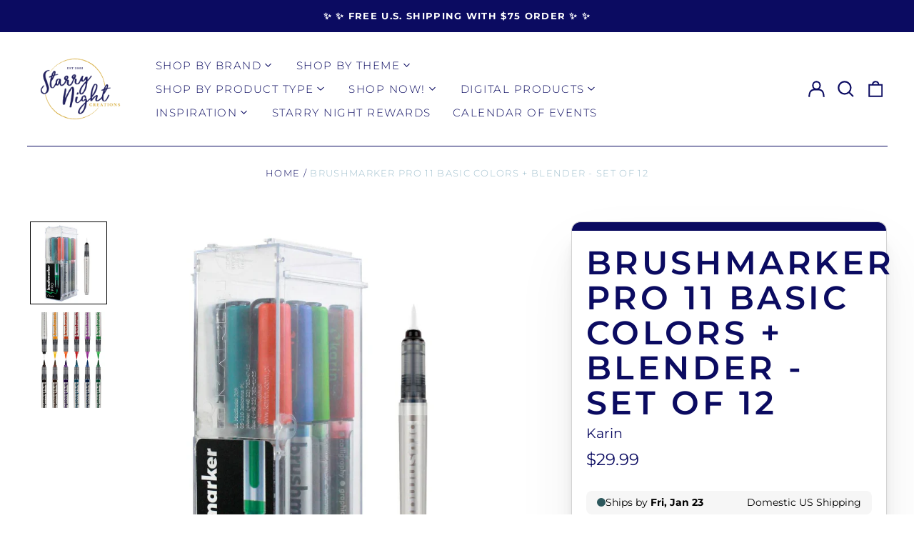

--- FILE ---
content_type: text/html; charset=utf-8
request_url: https://starrynightcreations.com/products/karin-brushmarker-pro-11-basic-colors-blender-set-of-12
body_size: 88988
content:
<!doctype html>
<html class="no-js supports-no-cookies" lang="en">
<head>
  <!-- Google tag (gtag.js) -->
<script async src="https://www.googletagmanager.com/gtag/js?id=GT-K557BG4"></script>
<script>
  window.dataLayer = window.dataLayer || [];
  function gtag(){dataLayer.push(arguments);}
  gtag('js', new Date());

  gtag('config', 'GT-K557BG4');
</script>
  

  <meta charset="utf-8">
  <meta http-equiv="X-UA-Compatible" content="IE=edge">
  <meta name="viewport" content="width=device-width,initial-scale=1">
  <meta name="theme-color" content="">
  <link rel="canonical" href="https://starrynightcreations.com/products/karin-brushmarker-pro-11-basic-colors-blender-set-of-12">
  
  
<title>Brushmarker Pro 11 Basic Colors + Blender - Set of 12
&ndash; Starry Night Creations</title><meta name="description" content="Brushmarker PRO&#39;s contain 2.4 ml of paint each. They were produced in the &quot;liquid ink&quot; technology thanks to which they do not change the intensity of color to the last drop and allow to control the amount of paint on an ongoing basis. They are twice as efficient as traditional filter markers."><meta property="og:site_name" content="Starry Night Creations">
<meta property="og:url" content="https://starrynightcreations.com/products/karin-brushmarker-pro-11-basic-colors-blender-set-of-12">
<meta property="og:title" content="Brushmarker Pro 11 Basic Colors + Blender - Set of 12">
<meta property="og:type" content="product">
<meta property="og:description" content="Brushmarker PRO&#39;s contain 2.4 ml of paint each. They were produced in the &quot;liquid ink&quot; technology thanks to which they do not change the intensity of color to the last drop and allow to control the amount of paint on an ongoing basis. They are twice as efficient as traditional filter markers."><meta property="og:image" content="http://starrynightcreations.com/cdn/shop/files/BrushmarkerBasic1.png?v=1699052568">
  <meta property="og:image:secure_url" content="https://starrynightcreations.com/cdn/shop/files/BrushmarkerBasic1.png?v=1699052568">
  <meta property="og:image:width" content="702">
  <meta property="og:image:height" content="751">
  <meta property="og:price:amount" content="29.99">
  <meta property="og:price:currency" content="USD">



<meta name="twitter:card" content="summary_large_image">
<meta name="twitter:title" content="Brushmarker Pro 11 Basic Colors + Blender - Set of 12">
<meta name="twitter:description" content="Brushmarker PRO&#39;s contain 2.4 ml of paint each. They were produced in the &quot;liquid ink&quot; technology thanks to which they do not change the intensity of color to the last drop and allow to control the amount of paint on an ongoing basis. They are twice as efficient as traditional filter markers.">
<style>
  

  

  
  

  
  

  
  
:root {
    --base-font-size: 93.75%;
    --base-line-height: 1.2;
    
    --color-primary-accent: rgb(244, 84, 126);
    --color-primary-text: rgb(11, 11, 97);
    --color-primary-text-rgb: 11, 11, 97;
    --color-primary-background: rgb(255, 255, 255);
    --color-primary-background-hex: #ffffff;
    --color-primary-meta: rgb(162, 193, 207);
    --color-primary-text--overlay: rgb(255, 255, 255);
    --color-primary-accent--overlay: rgb(0, 0, 0);
    --color-primary-text-placeholder: rgba(11, 11, 97, 0.1);
    --color-primary-background-0: rgba(255, 255, 255, 0);
    --color-primary-border: #0b0b61;

    /*
    Secondary color scheme
    */
    --color-secondary-accent: rgb(162, 193, 207);
    --color-secondary-text: rgb(255, 255, 255);
    --color-secondary-background: rgb(11, 11, 97);
    --color-secondary-background-hex: #0b0b61;
    --color-secondary-meta: rgb(255, 255, 255);
    --color-secondary-text--overlay: rgb(11, 11, 97);
    --color-secondary-accent--overlay: rgb(11, 11, 97);
    --color-secondary-text-placeholder: rgba(255, 255, 255, 0.1);
    --color-secondary-background-0: rgba(11, 11, 97, 0);
    --color-secondary-border: #ffd41c;

    /*
    Tertiary color scheme
    */
    --color-tertiary-accent: rgb(244, 84, 126);
    --color-tertiary-text: rgb(11, 11, 97);
    --color-tertiary-background: rgb(255, 245, 229);
    --color-tertiary-background-hex: #fff5e5;
    --color-tertiary-meta: rgb(255, 212, 28);
    --color-tertiary-text--overlay: rgb(255, 245, 229);
    --color-tertiary-accent--overlay: rgb(0, 0, 0);
    --color-tertiary-text-placeholder: rgba(11, 11, 97, 0.1);
    --color-tertiary-background-0: rgba(255, 245, 229, 0);
    --color-tertiary-border: #0b0b61;

    --color-white-text: rgb(255, 255, 255);
    --color-black-text: rgb(0, 0, 0);
    --color-white-accent: rgb(255, 255, 255);
    --color-black-accent: rgb(0, 0, 0);
    --color-white-text--overlay: rgb(11, 11, 97);
    --color-black-text--overlay: rgb(255, 255, 255);


    --heading-font: Montserrat, sans-serif;
    --heading-font-weight: 600;
    --heading-font-style: normal;

    --body-font: Montserrat, sans-serif;
    --body-font-weight: 400;
    --body-font-style: normal;
    --body-font-bold-weight: bold;

    --secondary-font: Montserrat, sans-serif;
    --secondary-font-weight: 300;
    --secondary-font-style: normal;

    --heading-letterspacing: 0.1em;
    --heading-capitalize: uppercase;
    --text-overlay-letterspacing: 0.1em;

    --navigation-font: ;
    --navigation-font-weight: ;
    --navigation-font-style: ;

    --navigation-capitalize: none;
    --navigation-letterspacing: 0.0em;

    --section-title-capitalize: none;
    --section-title-letterspacing: 0.0em;
    --section-title-align: center;

    --secondary-title-capitalize: uppercase;
    --secondary-letterspacing: 0.1em;

    --rte-font-size: 1.25rem;

    /*
    SVG ico select
    */
    --icon-svg-select: url(//starrynightcreations.com/cdn/shop/t/7/assets/ico-select.svg?v=165064643547744354671705166350);
    --icon-svg-select-primary: url(//starrynightcreations.com/cdn/shop/t/7/assets/ico-select-primary.svg?v=140644158469336721301705166349);
    --icon-svg-select-secondary: url(//starrynightcreations.com/cdn/shop/t/7/assets/ico-select-secondary.svg?v=43699402385093155231719464049);
    --icon-svg-select-tertiary: url(//starrynightcreations.com/cdn/shop/t/7/assets/ico-select-tertiary.svg?v=140644158469336721301709679190);

    --border-width: 1px;
    --text-width: 1px;

    --button-baseline-adjust: 0.05rem;

    --header-height: 120px;
    --announcement-bar-height: 44px;
    --header-height-no-search: 120px;
    --payment-button-height: 60px;
  }

  [data-color-scheme="primary"] {
    --color-scheme-text: 11, 11, 97;
    --color-scheme-background: 255, 255, 255;
    --color-scheme-accent: 244, 84, 126;
    --color-scheme-meta: 162, 193, 207;
    --color-scheme-text--overlay: 255, 255, 255;
    --color-scheme-accent--overlay: 0, 0, 0;
    --color-scheme-border: 11, 11, 97;
    --payment-terms-background-color: #ffffff;
  }
  [data-color-scheme="secondary"] {
    --color-scheme-text: 255, 255, 255;
    --color-scheme-background: 11, 11, 97;
    --color-scheme-accent: 162, 193, 207;
    --color-scheme-meta: 255, 255, 255;
    --color-scheme-text--overlay: 11, 11, 97;
    --color-scheme-accent--overlay: 11, 11, 97;
    --color-scheme-border: 255, 212, 28;
    --payment-terms-background-color: #0b0b61;
  }
  [data-color-scheme="tertiary"] {
    --color-scheme-text: 11, 11, 97;
    --color-scheme-background: 255, 245, 229;
    --color-scheme-accent: 244, 84, 126;
    --color-scheme-meta: 255, 212, 28;
    --color-scheme-text--overlay: 255, 245, 229;
    --color-scheme-accent--overlay: 0, 0, 0;
    --color-scheme-border: 11, 11, 97;
    --payment-terms-background-color: #fff5e5;
  }

  [data-color-scheme="white"] {
    --color-scheme-text: 255, 255, 255;
    --color-scheme-text--overlay: 0, 0, 0;
  }

  [data-color-scheme="black"] {
    --color-scheme-text: 0, 0, 0;
    --color-scheme-text--overlay: 255, 255, 255;
  }

</style>
<meta property="og:site_name" content="Starry Night Creations">
<meta property="og:url" content="https://starrynightcreations.com/products/karin-brushmarker-pro-11-basic-colors-blender-set-of-12">
<meta property="og:title" content="Brushmarker Pro 11 Basic Colors + Blender - Set of 12">
<meta property="og:type" content="product">
<meta property="og:description" content="Brushmarker PRO&#39;s contain 2.4 ml of paint each. They were produced in the &quot;liquid ink&quot; technology thanks to which they do not change the intensity of color to the last drop and allow to control the amount of paint on an ongoing basis. They are twice as efficient as traditional filter markers."><meta property="og:image" content="http://starrynightcreations.com/cdn/shop/files/BrushmarkerBasic1.png?v=1699052568">
  <meta property="og:image:secure_url" content="https://starrynightcreations.com/cdn/shop/files/BrushmarkerBasic1.png?v=1699052568">
  <meta property="og:image:width" content="702">
  <meta property="og:image:height" content="751">
  <meta property="og:price:amount" content="29.99">
  <meta property="og:price:currency" content="USD">



<meta name="twitter:card" content="summary_large_image">
<meta name="twitter:title" content="Brushmarker Pro 11 Basic Colors + Blender - Set of 12">
<meta name="twitter:description" content="Brushmarker PRO&#39;s contain 2.4 ml of paint each. They were produced in the &quot;liquid ink&quot; technology thanks to which they do not change the intensity of color to the last drop and allow to control the amount of paint on an ongoing basis. They are twice as efficient as traditional filter markers.">

  <style>#MainContent{opacity:0;visibility:hidden}[x-cloak]{display:none!important}html.js [fade-in-sections] #MainContent [data-fade-in]{opacity:0;transform:translateY(50px);transition-duration:1s;transition-duration:.25s;transition-property:transform,opacity;transition-timing-function:cubic-bezier(.4,0,.2,1)}html.js [fade-in-sections] #MainContent [data-fade-in].in-view{opacity:1;transform:translateY(0)}html.js [fade-in-sections] #MainContent .shopify-section.will-mutate [data-fade-in].in-view{transition-duration:.25s}html{-webkit-text-size-adjust:100%;line-height:1.15;-moz-tab-size:4;-o-tab-size:4;tab-size:4}body{font-family:system-ui,-apple-system,Segoe UI,Roboto,Helvetica,Arial,sans-serif,Apple Color Emoji,Segoe UI Emoji;margin:0}hr{color:inherit;height:0}abbr[title]{-webkit-text-decoration:underline dotted;text-decoration:underline dotted}b,strong{font-weight:bolder}code,kbd,pre,samp{font-family:ui-monospace,SFMono-Regular,Consolas,Liberation Mono,Menlo,monospace;font-size:1em}small{font-size:80%}sub,sup{font-size:75%;line-height:0;position:relative;vertical-align:baseline}sub{bottom:-.25em}sup{top:-.5em}table{border-color:inherit;text-indent:0}button,input,optgroup,select,textarea{font-family:inherit;font-size:100%;line-height:1.15;margin:0}button,select{text-transform:none}[type=button],[type=reset],[type=submit],button{-webkit-appearance:button}::-moz-focus-inner{border-style:none;padding:0}:-moz-focusring{outline:1px dotted ButtonText}:-moz-ui-invalid{box-shadow:none}legend{padding:0}progress{vertical-align:baseline}::-webkit-inner-spin-button,::-webkit-outer-spin-button{height:auto}[type=search]{-webkit-appearance:textfield;outline-offset:-2px}::-webkit-search-decoration{-webkit-appearance:none}::-webkit-file-upload-button{-webkit-appearance:button;font:inherit}summary{display:list-item}blockquote,dd,dl,figure,h1,h2,h3,h4,h5,h6,hr,p,pre{margin:0}button{background-color:transparent;background-image:none}fieldset,ol,ul{margin:0;padding:0}ol,ul{list-style:none}html{font-family:ui-sans-serif,system-ui,-apple-system,BlinkMacSystemFont,Segoe UI,Roboto,Helvetica Neue,Arial,Noto Sans,sans-serif,Apple Color Emoji,Segoe UI Emoji,Segoe UI Symbol,Noto Color Emoji;line-height:1.5}body{font-family:inherit;line-height:inherit}*,:after,:before{border:0 solid;box-sizing:border-box}hr{border-top-width:1px}img{border-style:solid}textarea{resize:vertical}input::-moz-placeholder,textarea::-moz-placeholder{color:#9ca3af;opacity:1}input:-ms-input-placeholder,textarea:-ms-input-placeholder{color:#9ca3af;opacity:1}input::placeholder,textarea::placeholder{color:#9ca3af;opacity:1}[role=button],button{cursor:pointer}:-moz-focusring{outline:auto}table{border-collapse:collapse}h1,h2,h3,h4,h5,h6{font-size:inherit;font-weight:inherit}a{color:inherit;text-decoration:inherit}button,input,optgroup,select,textarea{color:inherit;line-height:inherit;padding:0}code,kbd,pre,samp{font-family:ui-monospace,SFMono-Regular,Menlo,Monaco,Consolas,Liberation Mono,Courier New,monospace}audio,canvas,embed,iframe,img,object,svg,video{display:block;vertical-align:middle}img,video{height:auto;max-width:100%}*,:after,:before{--tw-border-opacity:1;border-color:rgba(229,231,235,var(--tw-border-opacity))}.container{width:100%}@media (min-width:40em){.container{max-width:40em}}@media (min-width:48em){.container{max-width:48em}}@media (min-width:64em){.container{max-width:64em}}@media (min-width:80em){.container{max-width:80em}}.fixed{position:fixed}.absolute{position:absolute}.relative{position:relative}.top-0{top:0}.top-1\/2{top:50%}.right-0{right:0}.bottom-0{bottom:0}.bottom-4{bottom:1rem}.bottom-border-width{bottom:var(--border-width)}.left-0{left:0}.z-10{z-index:10}.z-20{z-index:20}.z-50{z-index:50}.z-60{z-index:70}.z-99{z-index:99}.z-100{z-index:100}.-m-1{margin:-.25rem}.mx-auto{margin-left:auto;margin-right:auto}.-mx-4{margin-left:-1rem;margin-right:-1rem}.mt-1{margin-top:.25rem}.mt-4{margin-top:1rem}.-mt-2{margin-top:-.5rem}.mr-1{margin-right:.25rem}.mr-4{margin-right:1rem}.mr-10{margin-right:2.5rem}.mb-4{margin-bottom:1rem}.ml-4{margin-left:1rem}.ml-8{margin-left:2rem}.block{display:block}.inline-block{display:inline-block}.flex{display:flex}.grid{display:grid}.hidden{display:none}.h-5{height:1.25rem}.h-6{height:1.5rem}.h-7{height:1.75rem}.h-32{height:8rem}.h-header-no-search{height:var(--header-height-no-search)}.max-h-screen-header{max-height:calc(100vh - var(--header-height, 0px))}.w-0{width:0}.w-3{width:.75rem}.w-5{width:1.25rem}.w-6{width:1.5rem}.w-7{width:1.75rem}.w-1\/3{width:33.333333%}.w-full{width:100%}.flex-grow-0{flex-grow:0}.flex-grow{flex-grow:1}.origin-center{transform-origin:center}.transform{--tw-translate-x:0;--tw-translate-y:0;--tw-rotate:0;--tw-skew-x:0;--tw-skew-y:0;--tw-scale-x:1;--tw-scale-y:1;transform:translateX(var(--tw-translate-x)) translateY(var(--tw-translate-y)) rotate(var(--tw-rotate)) skewX(var(--tw-skew-x)) skewY(var(--tw-skew-y)) scaleX(var(--tw-scale-x)) scaleY(var(--tw-scale-y))}.translate-x-1\/4{--tw-translate-x:25%}.translate-y-0{--tw-translate-y:0px}.translate-y-1\/4{--tw-translate-y:25%}.translate-y-full{--tw-translate-y:100%}.-translate-y-1\/2{--tw-translate-y:-50%}.-translate-y-1\/4{--tw-translate-y:-25%}.-translate-y-full{--tw-translate-y:-100%}.translate-y-search-results{--tw-translate-y:calc(100% - var(--border-width))}.rotate-180{--tw-rotate:180deg}.grid-flow-row-dense{grid-auto-flow:row dense}.flex-wrap{flex-wrap:wrap}.items-center{align-items:center}.justify-start{justify-content:flex-start}.justify-end{justify-content:flex-end}.justify-center{justify-content:center}.justify-between{justify-content:space-between}.overflow-hidden{overflow:hidden}.overflow-y-auto{overflow-y:auto}.rounded-full{border-radius:9999px}.border{border-width:1px}.border-b-theme-width{border-bottom-width:var(--border-width)}.border-transparent{border-color:transparent}.border-scheme-text{--tw-border-opacity:1;border-color:rgba(var(--color-scheme-text),var(--tw-border-opacity))}.border-scheme-border{--tw-border-opacity:1;border-color:rgba(var(--color-scheme-border),var(--tw-border-opacity))}.bg-scheme-text{--tw-bg-opacity:1;background-color:rgba(var(--color-scheme-text),var(--tw-bg-opacity))}.bg-scheme-background{--tw-bg-opacity:1;background-color:rgba(var(--color-scheme-background),var(--tw-bg-opacity))}.bg-gradient-to-b{background-image:linear-gradient(to bottom,var(--tw-gradient-stops))}.from-black{--tw-gradient-from:#000;--tw-gradient-stops:var(--tw-gradient-from),var(--tw-gradient-to,transparent)}.from-white{--tw-gradient-from:#fff;--tw-gradient-stops:var(--tw-gradient-from),var(--tw-gradient-to,hsla(0,0%,100%,0))}.to-transparent{--tw-gradient-to:transparent}.fill-current{fill:currentColor}.p-1{padding:.25rem}.px-4{padding-left:1rem;padding-right:1rem}.py-1{padding-bottom:.25rem;padding-top:.25rem}.py-2{padding-bottom:.5rem;padding-top:.5rem}.py-4{padding-bottom:1rem;padding-top:1rem}.pt-2{padding-top:.5rem}.pr-1{padding-right:.25rem}.pb-4{padding-bottom:1rem}.pl-9{padding-left:2.25rem}.text-left{text-align:left}.text-center{text-align:center}.text-right{text-align:right}.align-middle{vertical-align:middle}.text-xs{font-size:.64rem}.text-sm,.text-xs{line-height:var(--base-line-height)}.text-sm{font-size:.875rem}.text-base{font-size:1rem}.text-base,.text-xl{line-height:var(--base-line-height)}.text-xl{font-size:1.563rem}.font-bold{font-weight:700}.italic{font-style:italic}.oldstyle-nums{--tw-ordinal:var(--tw-empty,/*!*/ /*!*/);--tw-slashed-zero:var(--tw-empty,/*!*/ /*!*/);--tw-numeric-figure:var(--tw-empty,/*!*/ /*!*/);--tw-numeric-spacing:var(--tw-empty,/*!*/ /*!*/);--tw-numeric-fraction:var(--tw-empty,/*!*/ /*!*/);--tw-numeric-figure:oldstyle-nums;font-variant-numeric:var(--tw-ordinal) var(--tw-slashed-zero) var(--tw-numeric-figure) var(--tw-numeric-spacing) var(--tw-numeric-fraction)}.leading-zero{line-height:0}.text-scheme-text{--tw-text-opacity:1;color:rgba(var(--color-scheme-text),var(--tw-text-opacity))}.text-scheme-text-overlay{--tw-text-opacity:1;color:rgba(var(--color-scheme-text--overlay),var(--tw-text-opacity))}.hover\:text-scheme-accent:hover{--tw-text-opacity:1;color:rgba(var(--color-scheme-accent),var(--tw-text-opacity))}.placeholder-current::-moz-placeholder{color:currentColor}.placeholder-current:-ms-input-placeholder{color:currentColor}.placeholder-current::placeholder{color:currentColor}.opacity-0{opacity:0}.opacity-100{opacity:1}*,:after,:before{--tw-shadow:0 0 #0000;--tw-ring-inset:var(--tw-empty,/*!*/ /*!*/);--tw-ring-offset-width:0px;--tw-ring-offset-color:#fff;--tw-ring-color:rgba(59,130,246,0.5);--tw-ring-offset-shadow:0 0 #0000;--tw-ring-shadow:0 0 #0000}.transition{transition-duration:.15s;transition-property:background-color,border-color,color,fill,stroke,opacity,box-shadow,transform,filter,-webkit-backdrop-filter;transition-property:background-color,border-color,color,fill,stroke,opacity,box-shadow,transform,filter,backdrop-filter;transition-property:background-color,border-color,color,fill,stroke,opacity,box-shadow,transform,filter,backdrop-filter,-webkit-backdrop-filter;transition-timing-function:cubic-bezier(.4,0,.2,1)}.transition-opacity{transition-duration:.15s;transition-property:opacity;transition-timing-function:cubic-bezier(.4,0,.2,1)}.transition-transform{transition-duration:.15s;transition-property:transform;transition-timing-function:cubic-bezier(.4,0,.2,1)}.duration-200{transition-duration:.2s}html{scroll-padding-top:2.5rem}body{display:flex;flex-direction:column;min-height:100vh}body,html{background-color:var(--color-primary-background);color:var(--color-primary-text)}html{font-size:var(--base-font-size);line-height:var(--base-line-height)}.font-heading{font-family:var(--heading-font);font-style:var(--heading-font-style);font-weight:var(--heading-font-weight);letter-spacing:var(--heading-letterspacing);text-transform:var(--heading-capitalize)}.font-body{font-family:var(--body-font);font-style:var(--body-font-style);font-weight:var(--body-font-weight);text-transform:var(--body-font-style)}.font-secondary{font-family:var(--secondary-font);font-style:var(--secondary-font-style);font-weight:var(--secondary-font-weight);letter-spacing:var(--secondary-letterspacing);text-transform:var(--secondary-title-capitalize)}.responsive-image-wrapper:before{content:"";display:block}.responsive-image{opacity:0}.responsive-image.lazyloaded{opacity:1}.responsive-image-placeholder{opacity:.05}.responsive-image.lazyloaded+.responsive-image-placeholder{opacity:0}[data-color-scheme=primary] .responsive-image-placeholder{background-color:var(--color-primary-text)}[data-color-scheme=secondary] .responsive-image-placeholder{background-color:var(--color-secondary-text)}[data-color-scheme=tertiary] .responsive-image-placeholder{background-color:var(--color-tertiary-text)}.no-js .responsive-image-placeholder{display:none}.visually-hidden{clip:rect(0 0 0 0);border:0;height:1px;margin:-1px;overflow:hidden;padding:0;position:absolute!important;width:1px}svg{height:100%;width:100%}.no-js:not(html),[hidden],[x-cloak]{display:none}.no-js .no-js:not(html){display:block}.no-js .no-js:not(html).flex{display:flex}.supports-no-cookies:not(html),[hidden],html.no-js .js-enabled{display:none}.supports-no-cookies .supports-no-cookies:not(html){display:block}.skip-link{background-color:var(--color-primary-text);color:var(--color-primary-background);left:0;opacity:0;padding:1rem;pointer-events:none;position:absolute;top:0;z-index:50}.skip-link:focus{opacity:1;pointer-events:auto}.btn-solid-primary-text,.payment-buttons-primary-text .shopify-payment-button .shopify-payment-button__button--unbranded,.payment-buttons-primary-text .shopify-payment-button .shopify-payment-button__button:not(.shopify-payment-button__button--branded){background:var(--color-primary-text);color:var(--color-primary-text--overlay)}.btn-solid-primary-text:focus,.btn-solid-primary-text:hover,.payment-buttons-primary-text .shopify-payment-button .shopify-payment-button__button--unbranded:focus,.payment-buttons-primary-text .shopify-payment-button .shopify-payment-button__button--unbranded:hover,.payment-buttons-primary-text .shopify-payment-button .shopify-payment-button__button:not(.shopify-payment-button__button--branded):focus,.payment-buttons-primary-text .shopify-payment-button .shopify-payment-button__button:not(.shopify-payment-button__button--branded):hover{background:var(--color-primary-accent);border-color:var(--color-primary-accent);color:var(--color-primary-accent--overlay)}.btn-outline-primary-text{border-color:var(--color-primary-text);color:var(--color-primary-text)}.btn-outline-primary-text:focus,.btn-outline-primary-text:hover{border-color:var(--color-primary-accent);color:var(--color-primary-accent)}.btn-primary-accent-full,.btn-solid-primary-accent,.payment-buttons-primary-accent .shopify-payment-button .shopify-payment-button__button:not(.shopify-payment-button__button--branded),.payment-buttons-primary-accent .shopify-payment-button__button:not(.shopify-payment-button__button--branded) .shopify-payment-button__button--unbranded{background:var(--color-primary-accent);border-color:var(--color-primary-accent);color:var(--color-primary-accent--overlay)}.btn-primary-accent-full:focus,.btn-primary-accent-full:hover,.btn-solid-primary-accent:focus,.btn-solid-primary-accent:hover,.payment-buttons-primary-accent .shopify-payment-button .shopify-payment-button__button:not(.shopify-payment-button__button--branded):focus,.payment-buttons-primary-accent .shopify-payment-button .shopify-payment-button__button:not(.shopify-payment-button__button--branded):hover,.payment-buttons-primary-accent .shopify-payment-button__button:not(.shopify-payment-button__button--branded) .shopify-payment-button__button--unbranded:focus,.payment-buttons-primary-accent .shopify-payment-button__button:not(.shopify-payment-button__button--branded) .shopify-payment-button__button--unbranded:hover{background:var(--color-primary-text);border-color:var(--color-primary-text);color:var(--color-primary-text--overlay)}.btn-outline-primary-accent{border-color:var(--color-primary-accent);color:var(--color-primary-accent)}.btn-outline-primary-accent:focus,.btn-outline-primary-accent:hover{border-color:var(--color-primary-text);color:var(--color-primary-text)}.btn-solid-secondary-text,.payment-buttons-secondary-text .shopify-payment-button .shopify-payment-button__button--unbranded,.payment-buttons-secondary-text .shopify-payment-button .shopify-payment-button__button:not(.shopify-payment-button__button--branded){background:var(--color-secondary-text);color:var(--color-secondary-text--overlay)}.btn-solid-secondary-text:focus,.btn-solid-secondary-text:hover,.payment-buttons-secondary-text .shopify-payment-button .shopify-payment-button__button--unbranded:focus,.payment-buttons-secondary-text .shopify-payment-button .shopify-payment-button__button--unbranded:hover,.payment-buttons-secondary-text .shopify-payment-button .shopify-payment-button__button:not(.shopify-payment-button__button--branded):focus,.payment-buttons-secondary-text .shopify-payment-button .shopify-payment-button__button:not(.shopify-payment-button__button--branded):hover{background:var(--color-secondary-accent);border-color:var(--color-secondary-accent);color:var(--color-secondary-accent--overlay)}.btn-outline-secondary-text{border-color:var(--color-secondary-text);color:var(--color-secondary-text)}.btn-outline-secondary-text:focus,.btn-outline-secondary-text:hover{border-color:var(--color-secondary-accent);color:var(--color-secondary-accent)}.btn-secondary-accent-full,.btn-solid-secondary-accent,.payment-buttons-secondary-accent .shopify-payment-button .shopify-payment-button__button:not(.shopify-payment-button__button--branded),.payment-buttons-secondary-accent .shopify-payment-button__button:not(.shopify-payment-button__button--branded) .shopify-payment-button__button--unbranded{background:var(--color-secondary-accent);border-color:var(--color-secondary-accent);color:var(--color-secondary-accent--overlay)}.btn-secondary-accent-full:focus,.btn-secondary-accent-full:hover,.btn-solid-secondary-accent:focus,.btn-solid-secondary-accent:hover,.payment-buttons-secondary-accent .shopify-payment-button .shopify-payment-button__button:not(.shopify-payment-button__button--branded):focus,.payment-buttons-secondary-accent .shopify-payment-button .shopify-payment-button__button:not(.shopify-payment-button__button--branded):hover,.payment-buttons-secondary-accent .shopify-payment-button__button:not(.shopify-payment-button__button--branded) .shopify-payment-button__button--unbranded:focus,.payment-buttons-secondary-accent .shopify-payment-button__button:not(.shopify-payment-button__button--branded) .shopify-payment-button__button--unbranded:hover{background:var(--color-secondary-text);border-color:var(--color-secondary-text);color:var(--color-secondary-text--overlay)}.btn-outline-secondary-accent{border-color:var(--color-secondary-accent);color:var(--color-secondary-accent)}.btn-outline-secondary-accent:focus,.btn-outline-secondary-accent:hover{border-color:var(--color-secondary-text);color:var(--color-secondary-text)}.btn-solid-tertiary-text,.payment-buttons-tertiary-text .shopify-payment-button .shopify-payment-button__button--unbranded,.payment-buttons-tertiary-text .shopify-payment-button .shopify-payment-button__button:not(.shopify-payment-button__button--branded){background:var(--color-tertiary-text);color:var(--color-tertiary-text--overlay)}.btn-solid-tertiary-text:focus,.btn-solid-tertiary-text:hover,.payment-buttons-tertiary-text .shopify-payment-button .shopify-payment-button__button--unbranded:focus,.payment-buttons-tertiary-text .shopify-payment-button .shopify-payment-button__button--unbranded:hover,.payment-buttons-tertiary-text .shopify-payment-button .shopify-payment-button__button:not(.shopify-payment-button__button--branded):focus,.payment-buttons-tertiary-text .shopify-payment-button .shopify-payment-button__button:not(.shopify-payment-button__button--branded):hover{background:var(--color-tertiary-accent);border-color:var(--color-tertiary-accent);color:var(--color-tertiary-accent--overlay)}.btn-outline-tertiary-text{border-color:var(--color-tertiary-text);color:var(--color-tertiary-text)}.btn-outline-tertiary-text:focus,.btn-outline-tertiary-text:hover{border-color:var(--color-tertiary-accent);color:var(--color-tertiary-accent)}.btn-solid-tertiary-accent,.btn-tertiary-accent-full,.payment-buttons-tertiary-accent .shopify-payment-button .shopify-payment-button__button:not(.shopify-payment-button__button--branded),.payment-buttons-tertiary-accent .shopify-payment-button__button:not(.shopify-payment-button__button--branded) .shopify-payment-button__button--unbranded{background:var(--color-tertiary-accent);border-color:var(--color-tertiary-accent);color:var(--color-tertiary-accent--overlay)}.btn-solid-tertiary-accent:focus,.btn-solid-tertiary-accent:hover,.btn-tertiary-accent-full:focus,.btn-tertiary-accent-full:hover,.payment-buttons-tertiary-accent .shopify-payment-button .shopify-payment-button__button:not(.shopify-payment-button__button--branded):focus,.payment-buttons-tertiary-accent .shopify-payment-button .shopify-payment-button__button:not(.shopify-payment-button__button--branded):hover,.payment-buttons-tertiary-accent .shopify-payment-button__button:not(.shopify-payment-button__button--branded) .shopify-payment-button__button--unbranded:focus,.payment-buttons-tertiary-accent .shopify-payment-button__button:not(.shopify-payment-button__button--branded) .shopify-payment-button__button--unbranded:hover{background:var(--color-tertiary-text);border-color:var(--color-tertiary-text);color:var(--color-tertiary-text--overlay)}.btn-outline-tertiary-accent{border-color:var(--color-tertiary-accent);color:var(--color-tertiary-accent)}.btn-outline-tertiary-accent:focus,.btn-outline-tertiary-accent:hover{border-color:var(--color-tertiary-text);color:var(--color-tertiary-text)}.btn-solid-white-accent,.btn-solid-white-text{background:var(--color-white-text);border-color:var(--color-white-text);color:var(--color-white-text--overlay)}.btn-solid-white-accent:focus,.btn-solid-white-accent:hover,.btn-solid-white-text:focus,.btn-solid-white-text:hover{background:var(--color-primary-accent);border-color:var(--color-primary-accent);color:var(--color-primary-accent--overlay)}.btn-solid-black-accent,.btn-solid-black-text{background:var(--color-black-text);border-color:var(--color-black-text);color:var(--color-black-text--overlay)}.btn-solid-black-accent:focus,.btn-solid-black-accent:hover,.btn-solid-black-text:focus,.btn-solid-black-text:hover{background:var(--color-primary-accent);border-color:var(--color-primary-accent);color:var(--color-primary-accent--overlay)}.button span,.button svg,button span,button svg{pointer-events:none}input{background-color:var(--color-primary-background)}select{-webkit-appearance:none;-moz-appearance:none;appearance:none;background-color:transparent;background-image:var(--icon-svg-select);background-position:100%;background-repeat:no-repeat;background-size:1rem 1rem;border-color:var(--color-primary-border);border-width:0;border-bottom-width:var(--text-width);display:block;padding-bottom:.75rem;padding-top:.75rem;width:100%}.section-y-padding{padding-bottom:2rem;padding-top:2rem}@media (min-width:64em){.section-y-padding{padding-bottom:4rem;padding-top:4rem}}.section-x-padding{padding-left:1.25rem;padding-right:1.25rem}@media (min-width:64em){.section-x-padding{padding-left:2.5rem;padding-right:2.5rem}}.background-video-wrapper--full-screen{padding-bottom:calc(100vh - var(--header-height, 0px))}@media(min-width:1024px){.lg\:background-video-wrapper--full-screen{padding-bottom:calc(100vh - var(--header-height, 0px))}}.background-video-wrapper--full-screen.hero-video{padding-bottom:calc(100vh - var(--announcement-bar-height, 0px))}@media(min-width:1024px){.lg\:background-video-wrapper--full-screen.hero-video{padding-bottom:calc(100vh - var(--announcement-bar-height, 0px))}}#MainContent .shopify-section:first-of-type .section-with-no-padding .h-screen-header,#MainContent .shopify-section:first-of-type .section-with-no-top-padding .h-screen-header{height:calc(100vh - var(--header-height, 0px))}@media(max-width:1023px){#MainContent .shopify-section:first-of-type .section-with-no-padding .background-video-wrapper--full-screen,#MainContent .shopify-section:first-of-type .section-with-no-top-padding .background-video-wrapper--full-screen{padding-bottom:calc(100vh - var(--header-height, 0px))}}@media(min-width:1024px){#MainContent .shopify-section:first-of-type .section-with-no-padding .lg\:background-video-wrapper--full-screen,#MainContent .shopify-section:first-of-type .section-with-no-top-padding .lg\:background-video-wrapper--full-screen{padding-bottom:calc(100vh - var(--header-height, 0px))}}#MainContent .shopify-section:last-of-type .section-with-no-bottom-padding,#MainContent .shopify-section:last-of-type .section-with-no-padding{margin-bottom:calc(var(--border-width)*-1)}@media(max-width:1023px){#MainContent .shopify-section:first-of-type .section-with-no-padding-mobile{margin-top:calc(var(--border-width)*-1)}}@media (min-width:40em){.sm\:oldstyle-nums{--tw-ordinal:var(--tw-empty,/*!*/ /*!*/);--tw-slashed-zero:var(--tw-empty,/*!*/ /*!*/);--tw-numeric-figure:var(--tw-empty,/*!*/ /*!*/);--tw-numeric-spacing:var(--tw-empty,/*!*/ /*!*/);--tw-numeric-fraction:var(--tw-empty,/*!*/ /*!*/);--tw-numeric-figure:oldstyle-nums;font-variant-numeric:var(--tw-ordinal) var(--tw-slashed-zero) var(--tw-numeric-figure) var(--tw-numeric-spacing) var(--tw-numeric-fraction)}}@media (min-width:48em){.md\:oldstyle-nums{--tw-ordinal:var(--tw-empty,/*!*/ /*!*/);--tw-slashed-zero:var(--tw-empty,/*!*/ /*!*/);--tw-numeric-figure:var(--tw-empty,/*!*/ /*!*/);--tw-numeric-spacing:var(--tw-empty,/*!*/ /*!*/);--tw-numeric-fraction:var(--tw-empty,/*!*/ /*!*/);--tw-numeric-figure:oldstyle-nums;font-variant-numeric:var(--tw-ordinal) var(--tw-slashed-zero) var(--tw-numeric-figure) var(--tw-numeric-spacing) var(--tw-numeric-fraction)}}@media (min-width:64em){.lg\:col-span-2{grid-column:span 2/span 2}.lg\:col-end-11{grid-column-end:11}.lg\:col-end-13{grid-column-end:13}.lg\:mr-2{margin-right:.5rem}.lg\:mr-8{margin-right:2rem}.lg\:block{display:block}.lg\:inline-block{display:inline-block}.lg\:hidden{display:none}.lg\:w-auto{width:auto}.lg\:w-2\/3{width:66.666667%}.lg\:w-3\/4{width:75%}.lg\:flex-grow-0{flex-grow:0}.lg\:flex-grow{flex-grow:1}.lg\:grid-cols-12{grid-template-columns:repeat(12,minmax(0,1fr))}.lg\:gap-10{gap:2.5rem}.lg\:py-4{padding-bottom:1rem;padding-top:1rem}.lg\:py-8{padding-top:2rem}.lg\:pb-8,.lg\:py-8{padding-bottom:2rem}.lg\:text-3xl{font-size:2.441rem;line-height:calc(var(--base-line-height)*.9)}.lg\:oldstyle-nums{--tw-ordinal:var(--tw-empty,/*!*/ /*!*/);--tw-slashed-zero:var(--tw-empty,/*!*/ /*!*/);--tw-numeric-figure:var(--tw-empty,/*!*/ /*!*/);--tw-numeric-spacing:var(--tw-empty,/*!*/ /*!*/);--tw-numeric-fraction:var(--tw-empty,/*!*/ /*!*/);--tw-numeric-figure:oldstyle-nums;font-variant-numeric:var(--tw-ordinal) var(--tw-slashed-zero) var(--tw-numeric-figure) var(--tw-numeric-spacing) var(--tw-numeric-fraction)}}@media (min-width:80em){.xl\:oldstyle-nums{--tw-ordinal:var(--tw-empty,/*!*/ /*!*/);--tw-slashed-zero:var(--tw-empty,/*!*/ /*!*/);--tw-numeric-figure:var(--tw-empty,/*!*/ /*!*/);--tw-numeric-spacing:var(--tw-empty,/*!*/ /*!*/);--tw-numeric-fraction:var(--tw-empty,/*!*/ /*!*/);--tw-numeric-figure:oldstyle-nums;font-variant-numeric:var(--tw-ordinal) var(--tw-slashed-zero) var(--tw-numeric-figure) var(--tw-numeric-spacing) var(--tw-numeric-fraction)}}
</style>
  

<script>
function onLoadStylesheet() {
          var url = "//starrynightcreations.com/cdn/shop/t/7/assets/theme.min.css?v=147850295388302790821705166320";
          var link = document.querySelector('link[href="' + url + '"]');
          link.loaded = true;
          link.dispatchEvent(new CustomEvent('stylesLoaded'));
        }
        window.theme_stylesheet = '//starrynightcreations.com/cdn/shop/t/7/assets/theme.min.css?v=147850295388302790821705166320';
</script>
<link rel="stylesheet" href="//starrynightcreations.com/cdn/shop/t/7/assets/theme.min.css?v=147850295388302790821705166320" media="print" onload="this.media='all';onLoadStylesheet();">
<noscript><link rel="stylesheet" href="//starrynightcreations.com/cdn/shop/t/7/assets/theme.min.css?v=147850295388302790821705166320"></noscript>

  

  


  <script type="text/javascript">
    document.documentElement.className = document.documentElement.className.replace('no-js', 'js');

    window.theme = {
      strings: {
        addToCart: "Add to Cart",
        soldOut: "Sold Out",
        unavailable: "Unavailable",
        onlineEvent: "Online event",
        addressNoResults: "No results for that address",
        addressQueryLimit: "You have exceeded the Google API usage limit. Consider upgrading to a \u003ca href=\"https:\/\/developers.google.com\/maps\/premium\/usage-limits\"\u003ePremium Plan\u003c\/a\u003e.",
        addressError: "Error looking up that address",
        authError: "There was a problem authenticating your Google Maps account.",
      },
      moneyFormat: "${{amount}}",
      locale: "en",
    };

    
  </script>

  <style>
    @font-face {
  font-family: Montserrat;
  font-weight: 600;
  font-style: normal;
  font-display: swap;
  src: url("//starrynightcreations.com/cdn/fonts/montserrat/montserrat_n6.1326b3e84230700ef15b3a29fb520639977513e0.woff2") format("woff2"),
       url("//starrynightcreations.com/cdn/fonts/montserrat/montserrat_n6.652f051080eb14192330daceed8cd53dfdc5ead9.woff") format("woff");
}

    @font-face {
  font-family: Montserrat;
  font-weight: 300;
  font-style: normal;
  font-display: swap;
  src: url("//starrynightcreations.com/cdn/fonts/montserrat/montserrat_n3.29e699231893fd243e1620595067294bb067ba2a.woff2") format("woff2"),
       url("//starrynightcreations.com/cdn/fonts/montserrat/montserrat_n3.64ed56f012a53c08a49d49bd7e0c8d2f46119150.woff") format("woff");
}

    @font-face {
  font-family: Montserrat;
  font-weight: 400;
  font-style: normal;
  font-display: swap;
  src: url("//starrynightcreations.com/cdn/fonts/montserrat/montserrat_n4.81949fa0ac9fd2021e16436151e8eaa539321637.woff2") format("woff2"),
       url("//starrynightcreations.com/cdn/fonts/montserrat/montserrat_n4.a6c632ca7b62da89c3594789ba828388aac693fe.woff") format("woff");
}

    @font-face {
  font-family: Montserrat;
  font-weight: 700;
  font-style: normal;
  font-display: swap;
  src: url("//starrynightcreations.com/cdn/fonts/montserrat/montserrat_n7.3c434e22befd5c18a6b4afadb1e3d77c128c7939.woff2") format("woff2"),
       url("//starrynightcreations.com/cdn/fonts/montserrat/montserrat_n7.5d9fa6e2cae713c8fb539a9876489d86207fe957.woff") format("woff");
}

    @font-face {
  font-family: Montserrat;
  font-weight: 700;
  font-style: normal;
  font-display: swap;
  src: url("//starrynightcreations.com/cdn/fonts/montserrat/montserrat_n7.3c434e22befd5c18a6b4afadb1e3d77c128c7939.woff2") format("woff2"),
       url("//starrynightcreations.com/cdn/fonts/montserrat/montserrat_n7.5d9fa6e2cae713c8fb539a9876489d86207fe957.woff") format("woff");
}

    @font-face {
  font-family: Montserrat;
  font-weight: 400;
  font-style: italic;
  font-display: swap;
  src: url("//starrynightcreations.com/cdn/fonts/montserrat/montserrat_i4.5a4ea298b4789e064f62a29aafc18d41f09ae59b.woff2") format("woff2"),
       url("//starrynightcreations.com/cdn/fonts/montserrat/montserrat_i4.072b5869c5e0ed5b9d2021e4c2af132e16681ad2.woff") format("woff");
}

    @font-face {
  font-family: Montserrat;
  font-weight: 700;
  font-style: italic;
  font-display: swap;
  src: url("//starrynightcreations.com/cdn/fonts/montserrat/montserrat_i7.a0d4a463df4f146567d871890ffb3c80408e7732.woff2") format("woff2"),
       url("//starrynightcreations.com/cdn/fonts/montserrat/montserrat_i7.f6ec9f2a0681acc6f8152c40921d2a4d2e1a2c78.woff") format("woff");
}

  </style>
  <script>
    function defineGlobalOnce(name, value) {
      if (!window[name]) {
        window[name] = value;
      }
    }
  </script>
  

  

  <script>window.performance && window.performance.mark && window.performance.mark('shopify.content_for_header.start');</script><meta name="google-site-verification" content="zYjOdTxSCiOZUsDAe3FUVyQHczNhbJC87_zzzkS3M_Y">
<meta id="shopify-digital-wallet" name="shopify-digital-wallet" content="/60932063437/digital_wallets/dialog">
<meta name="shopify-checkout-api-token" content="dfad10ab7d32b246db9145e77ae80bd3">
<meta id="in-context-paypal-metadata" data-shop-id="60932063437" data-venmo-supported="false" data-environment="production" data-locale="en_US" data-paypal-v4="true" data-currency="USD">
<link rel="alternate" type="application/json+oembed" href="https://starrynightcreations.com/products/karin-brushmarker-pro-11-basic-colors-blender-set-of-12.oembed">
<script async="async" src="/checkouts/internal/preloads.js?locale=en-US"></script>
<link rel="preconnect" href="https://shop.app" crossorigin="anonymous">
<script async="async" src="https://shop.app/checkouts/internal/preloads.js?locale=en-US&shop_id=60932063437" crossorigin="anonymous"></script>
<script id="apple-pay-shop-capabilities" type="application/json">{"shopId":60932063437,"countryCode":"US","currencyCode":"USD","merchantCapabilities":["supports3DS"],"merchantId":"gid:\/\/shopify\/Shop\/60932063437","merchantName":"Starry Night Creations","requiredBillingContactFields":["postalAddress","email"],"requiredShippingContactFields":["postalAddress","email"],"shippingType":"shipping","supportedNetworks":["visa","masterCard","amex","discover","elo","jcb"],"total":{"type":"pending","label":"Starry Night Creations","amount":"1.00"},"shopifyPaymentsEnabled":true,"supportsSubscriptions":true}</script>
<script id="shopify-features" type="application/json">{"accessToken":"dfad10ab7d32b246db9145e77ae80bd3","betas":["rich-media-storefront-analytics"],"domain":"starrynightcreations.com","predictiveSearch":true,"shopId":60932063437,"locale":"en"}</script>
<script>var Shopify = Shopify || {};
Shopify.shop = "starrynightscrapping.myshopify.com";
Shopify.locale = "en";
Shopify.currency = {"active":"USD","rate":"1.0"};
Shopify.country = "US";
Shopify.theme = {"name":"Updated copy of Label","id":155515027661,"schema_name":"Label","schema_version":"3.6.0","theme_store_id":773,"role":"main"};
Shopify.theme.handle = "null";
Shopify.theme.style = {"id":null,"handle":null};
Shopify.cdnHost = "starrynightcreations.com/cdn";
Shopify.routes = Shopify.routes || {};
Shopify.routes.root = "/";</script>
<script type="module">!function(o){(o.Shopify=o.Shopify||{}).modules=!0}(window);</script>
<script>!function(o){function n(){var o=[];function n(){o.push(Array.prototype.slice.apply(arguments))}return n.q=o,n}var t=o.Shopify=o.Shopify||{};t.loadFeatures=n(),t.autoloadFeatures=n()}(window);</script>
<script>
  window.ShopifyPay = window.ShopifyPay || {};
  window.ShopifyPay.apiHost = "shop.app\/pay";
  window.ShopifyPay.redirectState = null;
</script>
<script id="shop-js-analytics" type="application/json">{"pageType":"product"}</script>
<script defer="defer" async type="module" src="//starrynightcreations.com/cdn/shopifycloud/shop-js/modules/v2/client.init-shop-cart-sync_BdyHc3Nr.en.esm.js"></script>
<script defer="defer" async type="module" src="//starrynightcreations.com/cdn/shopifycloud/shop-js/modules/v2/chunk.common_Daul8nwZ.esm.js"></script>
<script type="module">
  await import("//starrynightcreations.com/cdn/shopifycloud/shop-js/modules/v2/client.init-shop-cart-sync_BdyHc3Nr.en.esm.js");
await import("//starrynightcreations.com/cdn/shopifycloud/shop-js/modules/v2/chunk.common_Daul8nwZ.esm.js");

  window.Shopify.SignInWithShop?.initShopCartSync?.({"fedCMEnabled":true,"windoidEnabled":true});

</script>
<script>
  window.Shopify = window.Shopify || {};
  if (!window.Shopify.featureAssets) window.Shopify.featureAssets = {};
  window.Shopify.featureAssets['shop-js'] = {"shop-cart-sync":["modules/v2/client.shop-cart-sync_QYOiDySF.en.esm.js","modules/v2/chunk.common_Daul8nwZ.esm.js"],"init-fed-cm":["modules/v2/client.init-fed-cm_DchLp9rc.en.esm.js","modules/v2/chunk.common_Daul8nwZ.esm.js"],"shop-button":["modules/v2/client.shop-button_OV7bAJc5.en.esm.js","modules/v2/chunk.common_Daul8nwZ.esm.js"],"init-windoid":["modules/v2/client.init-windoid_DwxFKQ8e.en.esm.js","modules/v2/chunk.common_Daul8nwZ.esm.js"],"shop-cash-offers":["modules/v2/client.shop-cash-offers_DWtL6Bq3.en.esm.js","modules/v2/chunk.common_Daul8nwZ.esm.js","modules/v2/chunk.modal_CQq8HTM6.esm.js"],"shop-toast-manager":["modules/v2/client.shop-toast-manager_CX9r1SjA.en.esm.js","modules/v2/chunk.common_Daul8nwZ.esm.js"],"init-shop-email-lookup-coordinator":["modules/v2/client.init-shop-email-lookup-coordinator_UhKnw74l.en.esm.js","modules/v2/chunk.common_Daul8nwZ.esm.js"],"pay-button":["modules/v2/client.pay-button_DzxNnLDY.en.esm.js","modules/v2/chunk.common_Daul8nwZ.esm.js"],"avatar":["modules/v2/client.avatar_BTnouDA3.en.esm.js"],"init-shop-cart-sync":["modules/v2/client.init-shop-cart-sync_BdyHc3Nr.en.esm.js","modules/v2/chunk.common_Daul8nwZ.esm.js"],"shop-login-button":["modules/v2/client.shop-login-button_D8B466_1.en.esm.js","modules/v2/chunk.common_Daul8nwZ.esm.js","modules/v2/chunk.modal_CQq8HTM6.esm.js"],"init-customer-accounts-sign-up":["modules/v2/client.init-customer-accounts-sign-up_C8fpPm4i.en.esm.js","modules/v2/client.shop-login-button_D8B466_1.en.esm.js","modules/v2/chunk.common_Daul8nwZ.esm.js","modules/v2/chunk.modal_CQq8HTM6.esm.js"],"init-shop-for-new-customer-accounts":["modules/v2/client.init-shop-for-new-customer-accounts_CVTO0Ztu.en.esm.js","modules/v2/client.shop-login-button_D8B466_1.en.esm.js","modules/v2/chunk.common_Daul8nwZ.esm.js","modules/v2/chunk.modal_CQq8HTM6.esm.js"],"init-customer-accounts":["modules/v2/client.init-customer-accounts_dRgKMfrE.en.esm.js","modules/v2/client.shop-login-button_D8B466_1.en.esm.js","modules/v2/chunk.common_Daul8nwZ.esm.js","modules/v2/chunk.modal_CQq8HTM6.esm.js"],"shop-follow-button":["modules/v2/client.shop-follow-button_CkZpjEct.en.esm.js","modules/v2/chunk.common_Daul8nwZ.esm.js","modules/v2/chunk.modal_CQq8HTM6.esm.js"],"lead-capture":["modules/v2/client.lead-capture_BntHBhfp.en.esm.js","modules/v2/chunk.common_Daul8nwZ.esm.js","modules/v2/chunk.modal_CQq8HTM6.esm.js"],"checkout-modal":["modules/v2/client.checkout-modal_CfxcYbTm.en.esm.js","modules/v2/chunk.common_Daul8nwZ.esm.js","modules/v2/chunk.modal_CQq8HTM6.esm.js"],"shop-login":["modules/v2/client.shop-login_Da4GZ2H6.en.esm.js","modules/v2/chunk.common_Daul8nwZ.esm.js","modules/v2/chunk.modal_CQq8HTM6.esm.js"],"payment-terms":["modules/v2/client.payment-terms_MV4M3zvL.en.esm.js","modules/v2/chunk.common_Daul8nwZ.esm.js","modules/v2/chunk.modal_CQq8HTM6.esm.js"]};
</script>
<script id="__st">var __st={"a":60932063437,"offset":-21600,"reqid":"3db797b5-1873-4ab4-af81-293b3bce52fd-1769029636","pageurl":"starrynightcreations.com\/products\/karin-brushmarker-pro-11-basic-colors-blender-set-of-12","u":"fa7429925f43","p":"product","rtyp":"product","rid":7302016172237};</script>
<script>window.ShopifyPaypalV4VisibilityTracking = true;</script>
<script id="captcha-bootstrap">!function(){'use strict';const t='contact',e='account',n='new_comment',o=[[t,t],['blogs',n],['comments',n],[t,'customer']],c=[[e,'customer_login'],[e,'guest_login'],[e,'recover_customer_password'],[e,'create_customer']],r=t=>t.map((([t,e])=>`form[action*='/${t}']:not([data-nocaptcha='true']) input[name='form_type'][value='${e}']`)).join(','),a=t=>()=>t?[...document.querySelectorAll(t)].map((t=>t.form)):[];function s(){const t=[...o],e=r(t);return a(e)}const i='password',u='form_key',d=['recaptcha-v3-token','g-recaptcha-response','h-captcha-response',i],f=()=>{try{return window.sessionStorage}catch{return}},m='__shopify_v',_=t=>t.elements[u];function p(t,e,n=!1){try{const o=window.sessionStorage,c=JSON.parse(o.getItem(e)),{data:r}=function(t){const{data:e,action:n}=t;return t[m]||n?{data:e,action:n}:{data:t,action:n}}(c);for(const[e,n]of Object.entries(r))t.elements[e]&&(t.elements[e].value=n);n&&o.removeItem(e)}catch(o){console.error('form repopulation failed',{error:o})}}const l='form_type',E='cptcha';function T(t){t.dataset[E]=!0}const w=window,h=w.document,L='Shopify',v='ce_forms',y='captcha';let A=!1;((t,e)=>{const n=(g='f06e6c50-85a8-45c8-87d0-21a2b65856fe',I='https://cdn.shopify.com/shopifycloud/storefront-forms-hcaptcha/ce_storefront_forms_captcha_hcaptcha.v1.5.2.iife.js',D={infoText:'Protected by hCaptcha',privacyText:'Privacy',termsText:'Terms'},(t,e,n)=>{const o=w[L][v],c=o.bindForm;if(c)return c(t,g,e,D).then(n);var r;o.q.push([[t,g,e,D],n]),r=I,A||(h.body.append(Object.assign(h.createElement('script'),{id:'captcha-provider',async:!0,src:r})),A=!0)});var g,I,D;w[L]=w[L]||{},w[L][v]=w[L][v]||{},w[L][v].q=[],w[L][y]=w[L][y]||{},w[L][y].protect=function(t,e){n(t,void 0,e),T(t)},Object.freeze(w[L][y]),function(t,e,n,w,h,L){const[v,y,A,g]=function(t,e,n){const i=e?o:[],u=t?c:[],d=[...i,...u],f=r(d),m=r(i),_=r(d.filter((([t,e])=>n.includes(e))));return[a(f),a(m),a(_),s()]}(w,h,L),I=t=>{const e=t.target;return e instanceof HTMLFormElement?e:e&&e.form},D=t=>v().includes(t);t.addEventListener('submit',(t=>{const e=I(t);if(!e)return;const n=D(e)&&!e.dataset.hcaptchaBound&&!e.dataset.recaptchaBound,o=_(e),c=g().includes(e)&&(!o||!o.value);(n||c)&&t.preventDefault(),c&&!n&&(function(t){try{if(!f())return;!function(t){const e=f();if(!e)return;const n=_(t);if(!n)return;const o=n.value;o&&e.removeItem(o)}(t);const e=Array.from(Array(32),(()=>Math.random().toString(36)[2])).join('');!function(t,e){_(t)||t.append(Object.assign(document.createElement('input'),{type:'hidden',name:u})),t.elements[u].value=e}(t,e),function(t,e){const n=f();if(!n)return;const o=[...t.querySelectorAll(`input[type='${i}']`)].map((({name:t})=>t)),c=[...d,...o],r={};for(const[a,s]of new FormData(t).entries())c.includes(a)||(r[a]=s);n.setItem(e,JSON.stringify({[m]:1,action:t.action,data:r}))}(t,e)}catch(e){console.error('failed to persist form',e)}}(e),e.submit())}));const S=(t,e)=>{t&&!t.dataset[E]&&(n(t,e.some((e=>e===t))),T(t))};for(const o of['focusin','change'])t.addEventListener(o,(t=>{const e=I(t);D(e)&&S(e,y())}));const B=e.get('form_key'),M=e.get(l),P=B&&M;t.addEventListener('DOMContentLoaded',(()=>{const t=y();if(P)for(const e of t)e.elements[l].value===M&&p(e,B);[...new Set([...A(),...v().filter((t=>'true'===t.dataset.shopifyCaptcha))])].forEach((e=>S(e,t)))}))}(h,new URLSearchParams(w.location.search),n,t,e,['guest_login'])})(!0,!0)}();</script>
<script integrity="sha256-4kQ18oKyAcykRKYeNunJcIwy7WH5gtpwJnB7kiuLZ1E=" data-source-attribution="shopify.loadfeatures" defer="defer" src="//starrynightcreations.com/cdn/shopifycloud/storefront/assets/storefront/load_feature-a0a9edcb.js" crossorigin="anonymous"></script>
<script crossorigin="anonymous" defer="defer" src="//starrynightcreations.com/cdn/shopifycloud/storefront/assets/shopify_pay/storefront-65b4c6d7.js?v=20250812"></script>
<script data-source-attribution="shopify.dynamic_checkout.dynamic.init">var Shopify=Shopify||{};Shopify.PaymentButton=Shopify.PaymentButton||{isStorefrontPortableWallets:!0,init:function(){window.Shopify.PaymentButton.init=function(){};var t=document.createElement("script");t.src="https://starrynightcreations.com/cdn/shopifycloud/portable-wallets/latest/portable-wallets.en.js",t.type="module",document.head.appendChild(t)}};
</script>
<script data-source-attribution="shopify.dynamic_checkout.buyer_consent">
  function portableWalletsHideBuyerConsent(e){var t=document.getElementById("shopify-buyer-consent"),n=document.getElementById("shopify-subscription-policy-button");t&&n&&(t.classList.add("hidden"),t.setAttribute("aria-hidden","true"),n.removeEventListener("click",e))}function portableWalletsShowBuyerConsent(e){var t=document.getElementById("shopify-buyer-consent"),n=document.getElementById("shopify-subscription-policy-button");t&&n&&(t.classList.remove("hidden"),t.removeAttribute("aria-hidden"),n.addEventListener("click",e))}window.Shopify?.PaymentButton&&(window.Shopify.PaymentButton.hideBuyerConsent=portableWalletsHideBuyerConsent,window.Shopify.PaymentButton.showBuyerConsent=portableWalletsShowBuyerConsent);
</script>
<script>
  function portableWalletsCleanup(e){e&&e.src&&console.error("Failed to load portable wallets script "+e.src);var t=document.querySelectorAll("shopify-accelerated-checkout .shopify-payment-button__skeleton, shopify-accelerated-checkout-cart .wallet-cart-button__skeleton"),e=document.getElementById("shopify-buyer-consent");for(let e=0;e<t.length;e++)t[e].remove();e&&e.remove()}function portableWalletsNotLoadedAsModule(e){e instanceof ErrorEvent&&"string"==typeof e.message&&e.message.includes("import.meta")&&"string"==typeof e.filename&&e.filename.includes("portable-wallets")&&(window.removeEventListener("error",portableWalletsNotLoadedAsModule),window.Shopify.PaymentButton.failedToLoad=e,"loading"===document.readyState?document.addEventListener("DOMContentLoaded",window.Shopify.PaymentButton.init):window.Shopify.PaymentButton.init())}window.addEventListener("error",portableWalletsNotLoadedAsModule);
</script>

<script type="module" src="https://starrynightcreations.com/cdn/shopifycloud/portable-wallets/latest/portable-wallets.en.js" onError="portableWalletsCleanup(this)" crossorigin="anonymous"></script>
<script nomodule>
  document.addEventListener("DOMContentLoaded", portableWalletsCleanup);
</script>

<script id='scb4127' type='text/javascript' async='' src='https://starrynightcreations.com/cdn/shopifycloud/privacy-banner/storefront-banner.js'></script><link id="shopify-accelerated-checkout-styles" rel="stylesheet" media="screen" href="https://starrynightcreations.com/cdn/shopifycloud/portable-wallets/latest/accelerated-checkout-backwards-compat.css" crossorigin="anonymous">
<style id="shopify-accelerated-checkout-cart">
        #shopify-buyer-consent {
  margin-top: 1em;
  display: inline-block;
  width: 100%;
}

#shopify-buyer-consent.hidden {
  display: none;
}

#shopify-subscription-policy-button {
  background: none;
  border: none;
  padding: 0;
  text-decoration: underline;
  font-size: inherit;
  cursor: pointer;
}

#shopify-subscription-policy-button::before {
  box-shadow: none;
}

      </style>

<script>window.performance && window.performance.mark && window.performance.mark('shopify.content_for_header.end');</script>
<meta name="google-site-verification" content="UVeoCRE5FjiMVXaUTTqn2yrHMqqXlqQie4X3ycbqTD8" /><!-- BEGIN app block: shopify://apps/judge-me-reviews/blocks/judgeme_core/61ccd3b1-a9f2-4160-9fe9-4fec8413e5d8 --><!-- Start of Judge.me Core -->






<link rel="dns-prefetch" href="https://cdnwidget.judge.me">
<link rel="dns-prefetch" href="https://cdn.judge.me">
<link rel="dns-prefetch" href="https://cdn1.judge.me">
<link rel="dns-prefetch" href="https://api.judge.me">

<script data-cfasync='false' class='jdgm-settings-script'>window.jdgmSettings={"pagination":5,"disable_web_reviews":false,"badge_no_review_text":"No reviews","badge_n_reviews_text":"{{ n }} review/reviews","hide_badge_preview_if_no_reviews":true,"badge_hide_text":false,"enforce_center_preview_badge":false,"widget_title":"Customer Reviews","widget_open_form_text":"Write a review","widget_close_form_text":"Cancel review","widget_refresh_page_text":"Refresh page","widget_summary_text":"Based on {{ number_of_reviews }} review/reviews","widget_no_review_text":"Be the first to write a review","widget_name_field_text":"Display name","widget_verified_name_field_text":"Verified Name (public)","widget_name_placeholder_text":"Display name","widget_required_field_error_text":"This field is required.","widget_email_field_text":"Email address","widget_verified_email_field_text":"Verified Email (private, can not be edited)","widget_email_placeholder_text":"Your email address","widget_email_field_error_text":"Please enter a valid email address.","widget_rating_field_text":"Rating","widget_review_title_field_text":"Review Title","widget_review_title_placeholder_text":"Give your review a title","widget_review_body_field_text":"Review content","widget_review_body_placeholder_text":"Start writing here...","widget_pictures_field_text":"Picture/Video (optional)","widget_submit_review_text":"Submit Review","widget_submit_verified_review_text":"Submit Verified Review","widget_submit_success_msg_with_auto_publish":"Thank you! Please refresh the page in a few moments to see your review. You can remove or edit your review by logging into \u003ca href='https://judge.me/login' target='_blank' rel='nofollow noopener'\u003eJudge.me\u003c/a\u003e","widget_submit_success_msg_no_auto_publish":"Thank you! Your review will be published as soon as it is approved by the shop admin. You can remove or edit your review by logging into \u003ca href='https://judge.me/login' target='_blank' rel='nofollow noopener'\u003eJudge.me\u003c/a\u003e","widget_show_default_reviews_out_of_total_text":"Showing {{ n_reviews_shown }} out of {{ n_reviews }} reviews.","widget_show_all_link_text":"Show all","widget_show_less_link_text":"Show less","widget_author_said_text":"{{ reviewer_name }} said:","widget_days_text":"{{ n }} days ago","widget_weeks_text":"{{ n }} week/weeks ago","widget_months_text":"{{ n }} month/months ago","widget_years_text":"{{ n }} year/years ago","widget_yesterday_text":"Yesterday","widget_today_text":"Today","widget_replied_text":"\u003e\u003e {{ shop_name }} replied:","widget_read_more_text":"Read more","widget_reviewer_name_as_initial":"","widget_rating_filter_color":"#fbcd0a","widget_rating_filter_see_all_text":"See all reviews","widget_sorting_most_recent_text":"Most Recent","widget_sorting_highest_rating_text":"Highest Rating","widget_sorting_lowest_rating_text":"Lowest Rating","widget_sorting_with_pictures_text":"Only Pictures","widget_sorting_most_helpful_text":"Most Helpful","widget_open_question_form_text":"Ask a question","widget_reviews_subtab_text":"Reviews","widget_questions_subtab_text":"Questions","widget_question_label_text":"Question","widget_answer_label_text":"Answer","widget_question_placeholder_text":"Write your question here","widget_submit_question_text":"Submit Question","widget_question_submit_success_text":"Thank you for your question! We will notify you once it gets answered.","verified_badge_text":"Verified","verified_badge_bg_color":"","verified_badge_text_color":"","verified_badge_placement":"left-of-reviewer-name","widget_review_max_height":"","widget_hide_border":false,"widget_social_share":false,"widget_thumb":false,"widget_review_location_show":false,"widget_location_format":"","all_reviews_include_out_of_store_products":true,"all_reviews_out_of_store_text":"(out of store)","all_reviews_pagination":100,"all_reviews_product_name_prefix_text":"about","enable_review_pictures":true,"enable_question_anwser":false,"widget_theme":"default","review_date_format":"mm/dd/yyyy","default_sort_method":"most-recent","widget_product_reviews_subtab_text":"Product Reviews","widget_shop_reviews_subtab_text":"Shop Reviews","widget_other_products_reviews_text":"Reviews for other products","widget_store_reviews_subtab_text":"Store reviews","widget_no_store_reviews_text":"This store hasn't received any reviews yet","widget_web_restriction_product_reviews_text":"This product hasn't received any reviews yet","widget_no_items_text":"No items found","widget_show_more_text":"Show more","widget_write_a_store_review_text":"Write a Store Review","widget_other_languages_heading":"Reviews in Other Languages","widget_translate_review_text":"Translate review to {{ language }}","widget_translating_review_text":"Translating...","widget_show_original_translation_text":"Show original ({{ language }})","widget_translate_review_failed_text":"Review couldn't be translated.","widget_translate_review_retry_text":"Retry","widget_translate_review_try_again_later_text":"Try again later","show_product_url_for_grouped_product":false,"widget_sorting_pictures_first_text":"Pictures First","show_pictures_on_all_rev_page_mobile":false,"show_pictures_on_all_rev_page_desktop":false,"floating_tab_hide_mobile_install_preference":false,"floating_tab_button_name":"★ Reviews","floating_tab_title":"Let customers speak for us","floating_tab_button_color":"","floating_tab_button_background_color":"","floating_tab_url":"","floating_tab_url_enabled":false,"floating_tab_tab_style":"text","all_reviews_text_badge_text":"Customers rate us {{ shop.metafields.judgeme.all_reviews_rating | round: 1 }}/5 based on {{ shop.metafields.judgeme.all_reviews_count }} reviews.","all_reviews_text_badge_text_branded_style":"{{ shop.metafields.judgeme.all_reviews_rating | round: 1 }} out of 5 stars based on {{ shop.metafields.judgeme.all_reviews_count }} reviews","is_all_reviews_text_badge_a_link":false,"show_stars_for_all_reviews_text_badge":false,"all_reviews_text_badge_url":"","all_reviews_text_style":"branded","all_reviews_text_color_style":"judgeme_brand_color","all_reviews_text_color":"#108474","all_reviews_text_show_jm_brand":true,"featured_carousel_show_header":true,"featured_carousel_title":"Let customers speak for us","testimonials_carousel_title":"Customers are saying","videos_carousel_title":"Real customer stories","cards_carousel_title":"Customers are saying","featured_carousel_count_text":"from {{ n }} reviews","featured_carousel_add_link_to_all_reviews_page":false,"featured_carousel_url":"","featured_carousel_show_images":true,"featured_carousel_autoslide_interval":5,"featured_carousel_arrows_on_the_sides":false,"featured_carousel_height":250,"featured_carousel_width":80,"featured_carousel_image_size":0,"featured_carousel_image_height":250,"featured_carousel_arrow_color":"#eeeeee","verified_count_badge_style":"branded","verified_count_badge_orientation":"horizontal","verified_count_badge_color_style":"judgeme_brand_color","verified_count_badge_color":"#108474","is_verified_count_badge_a_link":false,"verified_count_badge_url":"","verified_count_badge_show_jm_brand":true,"widget_rating_preset_default":5,"widget_first_sub_tab":"product-reviews","widget_show_histogram":true,"widget_histogram_use_custom_color":false,"widget_pagination_use_custom_color":false,"widget_star_use_custom_color":false,"widget_verified_badge_use_custom_color":false,"widget_write_review_use_custom_color":false,"picture_reminder_submit_button":"Upload Pictures","enable_review_videos":false,"mute_video_by_default":false,"widget_sorting_videos_first_text":"Videos First","widget_review_pending_text":"Pending","featured_carousel_items_for_large_screen":3,"social_share_options_order":"Facebook,Twitter","remove_microdata_snippet":true,"disable_json_ld":false,"enable_json_ld_products":false,"preview_badge_show_question_text":false,"preview_badge_no_question_text":"No questions","preview_badge_n_question_text":"{{ number_of_questions }} question/questions","qa_badge_show_icon":false,"qa_badge_position":"same-row","remove_judgeme_branding":false,"widget_add_search_bar":false,"widget_search_bar_placeholder":"Search","widget_sorting_verified_only_text":"Verified only","featured_carousel_theme":"default","featured_carousel_show_rating":true,"featured_carousel_show_title":true,"featured_carousel_show_body":true,"featured_carousel_show_date":false,"featured_carousel_show_reviewer":true,"featured_carousel_show_product":false,"featured_carousel_header_background_color":"#108474","featured_carousel_header_text_color":"#ffffff","featured_carousel_name_product_separator":"reviewed","featured_carousel_full_star_background":"#108474","featured_carousel_empty_star_background":"#dadada","featured_carousel_vertical_theme_background":"#f9fafb","featured_carousel_verified_badge_enable":true,"featured_carousel_verified_badge_color":"#108474","featured_carousel_border_style":"round","featured_carousel_review_line_length_limit":3,"featured_carousel_more_reviews_button_text":"Read more reviews","featured_carousel_view_product_button_text":"View product","all_reviews_page_load_reviews_on":"scroll","all_reviews_page_load_more_text":"Load More Reviews","disable_fb_tab_reviews":false,"enable_ajax_cdn_cache":false,"widget_advanced_speed_features":5,"widget_public_name_text":"displayed publicly like","default_reviewer_name":"John Smith","default_reviewer_name_has_non_latin":true,"widget_reviewer_anonymous":"Anonymous","medals_widget_title":"Judge.me Review Medals","medals_widget_background_color":"#f9fafb","medals_widget_position":"footer_all_pages","medals_widget_border_color":"#f9fafb","medals_widget_verified_text_position":"left","medals_widget_use_monochromatic_version":false,"medals_widget_elements_color":"#108474","show_reviewer_avatar":true,"widget_invalid_yt_video_url_error_text":"Not a YouTube video URL","widget_max_length_field_error_text":"Please enter no more than {0} characters.","widget_show_country_flag":false,"widget_show_collected_via_shop_app":true,"widget_verified_by_shop_badge_style":"light","widget_verified_by_shop_text":"Verified by Shop","widget_show_photo_gallery":false,"widget_load_with_code_splitting":true,"widget_ugc_install_preference":false,"widget_ugc_title":"Made by us, Shared by you","widget_ugc_subtitle":"Tag us to see your picture featured in our page","widget_ugc_arrows_color":"#ffffff","widget_ugc_primary_button_text":"Buy Now","widget_ugc_primary_button_background_color":"#108474","widget_ugc_primary_button_text_color":"#ffffff","widget_ugc_primary_button_border_width":"0","widget_ugc_primary_button_border_style":"none","widget_ugc_primary_button_border_color":"#108474","widget_ugc_primary_button_border_radius":"25","widget_ugc_secondary_button_text":"Load More","widget_ugc_secondary_button_background_color":"#ffffff","widget_ugc_secondary_button_text_color":"#108474","widget_ugc_secondary_button_border_width":"2","widget_ugc_secondary_button_border_style":"solid","widget_ugc_secondary_button_border_color":"#108474","widget_ugc_secondary_button_border_radius":"25","widget_ugc_reviews_button_text":"View Reviews","widget_ugc_reviews_button_background_color":"#ffffff","widget_ugc_reviews_button_text_color":"#108474","widget_ugc_reviews_button_border_width":"2","widget_ugc_reviews_button_border_style":"solid","widget_ugc_reviews_button_border_color":"#108474","widget_ugc_reviews_button_border_radius":"25","widget_ugc_reviews_button_link_to":"judgeme-reviews-page","widget_ugc_show_post_date":true,"widget_ugc_max_width":"800","widget_rating_metafield_value_type":true,"widget_primary_color":"#108474","widget_enable_secondary_color":false,"widget_secondary_color":"#edf5f5","widget_summary_average_rating_text":"{{ average_rating }} out of 5","widget_media_grid_title":"Customer photos \u0026 videos","widget_media_grid_see_more_text":"See more","widget_round_style":false,"widget_show_product_medals":true,"widget_verified_by_judgeme_text":"Verified by Judge.me","widget_show_store_medals":true,"widget_verified_by_judgeme_text_in_store_medals":"Verified by Judge.me","widget_media_field_exceed_quantity_message":"Sorry, we can only accept {{ max_media }} for one review.","widget_media_field_exceed_limit_message":"{{ file_name }} is too large, please select a {{ media_type }} less than {{ size_limit }}MB.","widget_review_submitted_text":"Review Submitted!","widget_question_submitted_text":"Question Submitted!","widget_close_form_text_question":"Cancel","widget_write_your_answer_here_text":"Write your answer here","widget_enabled_branded_link":true,"widget_show_collected_by_judgeme":true,"widget_reviewer_name_color":"","widget_write_review_text_color":"","widget_write_review_bg_color":"","widget_collected_by_judgeme_text":"collected by Judge.me","widget_pagination_type":"standard","widget_load_more_text":"Load More","widget_load_more_color":"#108474","widget_full_review_text":"Full Review","widget_read_more_reviews_text":"Read More Reviews","widget_read_questions_text":"Read Questions","widget_questions_and_answers_text":"Questions \u0026 Answers","widget_verified_by_text":"Verified by","widget_verified_text":"Verified","widget_number_of_reviews_text":"{{ number_of_reviews }} reviews","widget_back_button_text":"Back","widget_next_button_text":"Next","widget_custom_forms_filter_button":"Filters","custom_forms_style":"horizontal","widget_show_review_information":false,"how_reviews_are_collected":"How reviews are collected?","widget_show_review_keywords":false,"widget_gdpr_statement":"How we use your data: We'll only contact you about the review you left, and only if necessary. By submitting your review, you agree to Judge.me's \u003ca href='https://judge.me/terms' target='_blank' rel='nofollow noopener'\u003eterms\u003c/a\u003e, \u003ca href='https://judge.me/privacy' target='_blank' rel='nofollow noopener'\u003eprivacy\u003c/a\u003e and \u003ca href='https://judge.me/content-policy' target='_blank' rel='nofollow noopener'\u003econtent\u003c/a\u003e policies.","widget_multilingual_sorting_enabled":false,"widget_translate_review_content_enabled":false,"widget_translate_review_content_method":"manual","popup_widget_review_selection":"automatically_with_pictures","popup_widget_round_border_style":true,"popup_widget_show_title":true,"popup_widget_show_body":true,"popup_widget_show_reviewer":false,"popup_widget_show_product":true,"popup_widget_show_pictures":true,"popup_widget_use_review_picture":true,"popup_widget_show_on_home_page":true,"popup_widget_show_on_product_page":true,"popup_widget_show_on_collection_page":true,"popup_widget_show_on_cart_page":true,"popup_widget_position":"bottom_left","popup_widget_first_review_delay":5,"popup_widget_duration":5,"popup_widget_interval":5,"popup_widget_review_count":5,"popup_widget_hide_on_mobile":true,"review_snippet_widget_round_border_style":true,"review_snippet_widget_card_color":"#FFFFFF","review_snippet_widget_slider_arrows_background_color":"#FFFFFF","review_snippet_widget_slider_arrows_color":"#000000","review_snippet_widget_star_color":"#108474","show_product_variant":false,"all_reviews_product_variant_label_text":"Variant: ","widget_show_verified_branding":true,"widget_ai_summary_title":"Customers say","widget_ai_summary_disclaimer":"AI-powered review summary based on recent customer reviews","widget_show_ai_summary":false,"widget_show_ai_summary_bg":false,"widget_show_review_title_input":true,"redirect_reviewers_invited_via_email":"review_widget","request_store_review_after_product_review":false,"request_review_other_products_in_order":false,"review_form_color_scheme":"default","review_form_corner_style":"square","review_form_star_color":{},"review_form_text_color":"#333333","review_form_background_color":"#ffffff","review_form_field_background_color":"#fafafa","review_form_button_color":{},"review_form_button_text_color":"#ffffff","review_form_modal_overlay_color":"#000000","review_content_screen_title_text":"How would you rate this product?","review_content_introduction_text":"We would love it if you would share a bit about your experience.","store_review_form_title_text":"How would you rate this store?","store_review_form_introduction_text":"We would love it if you would share a bit about your experience.","show_review_guidance_text":true,"one_star_review_guidance_text":"Poor","five_star_review_guidance_text":"Great","customer_information_screen_title_text":"About you","customer_information_introduction_text":"Please tell us more about you.","custom_questions_screen_title_text":"Your experience in more detail","custom_questions_introduction_text":"Here are a few questions to help us understand more about your experience.","review_submitted_screen_title_text":"Thanks for your review!","review_submitted_screen_thank_you_text":"We are processing it and it will appear on the store soon.","review_submitted_screen_email_verification_text":"Please confirm your email by clicking the link we just sent you. This helps us keep reviews authentic.","review_submitted_request_store_review_text":"Would you like to share your experience of shopping with us?","review_submitted_review_other_products_text":"Would you like to review these products?","store_review_screen_title_text":"Would you like to share your experience of shopping with us?","store_review_introduction_text":"We value your feedback and use it to improve. Please share any thoughts or suggestions you have.","reviewer_media_screen_title_picture_text":"Share a picture","reviewer_media_introduction_picture_text":"Upload a photo to support your review.","reviewer_media_screen_title_video_text":"Share a video","reviewer_media_introduction_video_text":"Upload a video to support your review.","reviewer_media_screen_title_picture_or_video_text":"Share a picture or video","reviewer_media_introduction_picture_or_video_text":"Upload a photo or video to support your review.","reviewer_media_youtube_url_text":"Paste your Youtube URL here","advanced_settings_next_step_button_text":"Next","advanced_settings_close_review_button_text":"Close","modal_write_review_flow":false,"write_review_flow_required_text":"Required","write_review_flow_privacy_message_text":"We respect your privacy.","write_review_flow_anonymous_text":"Post review as anonymous","write_review_flow_visibility_text":"This won't be visible to other customers.","write_review_flow_multiple_selection_help_text":"Select as many as you like","write_review_flow_single_selection_help_text":"Select one option","write_review_flow_required_field_error_text":"This field is required","write_review_flow_invalid_email_error_text":"Please enter a valid email address","write_review_flow_max_length_error_text":"Max. {{ max_length }} characters.","write_review_flow_media_upload_text":"\u003cb\u003eClick to upload\u003c/b\u003e or drag and drop","write_review_flow_gdpr_statement":"We'll only contact you about your review if necessary. By submitting your review, you agree to our \u003ca href='https://judge.me/terms' target='_blank' rel='nofollow noopener'\u003eterms and conditions\u003c/a\u003e and \u003ca href='https://judge.me/privacy' target='_blank' rel='nofollow noopener'\u003eprivacy policy\u003c/a\u003e.","rating_only_reviews_enabled":false,"show_negative_reviews_help_screen":false,"new_review_flow_help_screen_rating_threshold":3,"negative_review_resolution_screen_title_text":"Tell us more","negative_review_resolution_text":"Your experience matters to us. If there were issues with your purchase, we're here to help. Feel free to reach out to us, we'd love the opportunity to make things right.","negative_review_resolution_button_text":"Contact us","negative_review_resolution_proceed_with_review_text":"Leave a review","negative_review_resolution_subject":"Issue with purchase from {{ shop_name }}.{{ order_name }}","preview_badge_collection_page_install_status":false,"widget_review_custom_css":"","preview_badge_custom_css":"","preview_badge_stars_count":"5-stars","featured_carousel_custom_css":"","floating_tab_custom_css":"","all_reviews_widget_custom_css":"","medals_widget_custom_css":"","verified_badge_custom_css":"","all_reviews_text_custom_css":"","transparency_badges_collected_via_store_invite":false,"transparency_badges_from_another_provider":false,"transparency_badges_collected_from_store_visitor":false,"transparency_badges_collected_by_verified_review_provider":false,"transparency_badges_earned_reward":false,"transparency_badges_collected_via_store_invite_text":"Review collected via store invitation","transparency_badges_from_another_provider_text":"Review collected from another provider","transparency_badges_collected_from_store_visitor_text":"Review collected from a store visitor","transparency_badges_written_in_google_text":"Review written in Google","transparency_badges_written_in_etsy_text":"Review written in Etsy","transparency_badges_written_in_shop_app_text":"Review written in Shop App","transparency_badges_earned_reward_text":"Review earned a reward for future purchase","product_review_widget_per_page":10,"widget_store_review_label_text":"Review about the store","checkout_comment_extension_title_on_product_page":"Customer Comments","checkout_comment_extension_num_latest_comment_show":5,"checkout_comment_extension_format":"name_and_timestamp","checkout_comment_customer_name":"last_initial","checkout_comment_comment_notification":true,"preview_badge_collection_page_install_preference":false,"preview_badge_home_page_install_preference":false,"preview_badge_product_page_install_preference":false,"review_widget_install_preference":"","review_carousel_install_preference":false,"floating_reviews_tab_install_preference":"none","verified_reviews_count_badge_install_preference":false,"all_reviews_text_install_preference":false,"review_widget_best_location":false,"judgeme_medals_install_preference":false,"review_widget_revamp_enabled":false,"review_widget_qna_enabled":false,"review_widget_header_theme":"minimal","review_widget_widget_title_enabled":true,"review_widget_header_text_size":"medium","review_widget_header_text_weight":"regular","review_widget_average_rating_style":"compact","review_widget_bar_chart_enabled":true,"review_widget_bar_chart_type":"numbers","review_widget_bar_chart_style":"standard","review_widget_expanded_media_gallery_enabled":false,"review_widget_reviews_section_theme":"standard","review_widget_image_style":"thumbnails","review_widget_review_image_ratio":"square","review_widget_stars_size":"medium","review_widget_verified_badge":"standard_text","review_widget_review_title_text_size":"medium","review_widget_review_text_size":"medium","review_widget_review_text_length":"medium","review_widget_number_of_columns_desktop":3,"review_widget_carousel_transition_speed":5,"review_widget_custom_questions_answers_display":"always","review_widget_button_text_color":"#FFFFFF","review_widget_text_color":"#000000","review_widget_lighter_text_color":"#7B7B7B","review_widget_corner_styling":"soft","review_widget_review_word_singular":"review","review_widget_review_word_plural":"reviews","review_widget_voting_label":"Helpful?","review_widget_shop_reply_label":"Reply from {{ shop_name }}:","review_widget_filters_title":"Filters","qna_widget_question_word_singular":"Question","qna_widget_question_word_plural":"Questions","qna_widget_answer_reply_label":"Answer from {{ answerer_name }}:","qna_content_screen_title_text":"Ask a question about this product","qna_widget_question_required_field_error_text":"Please enter your question.","qna_widget_flow_gdpr_statement":"We'll only contact you about your question if necessary. By submitting your question, you agree to our \u003ca href='https://judge.me/terms' target='_blank' rel='nofollow noopener'\u003eterms and conditions\u003c/a\u003e and \u003ca href='https://judge.me/privacy' target='_blank' rel='nofollow noopener'\u003eprivacy policy\u003c/a\u003e.","qna_widget_question_submitted_text":"Thanks for your question!","qna_widget_close_form_text_question":"Close","qna_widget_question_submit_success_text":"We’ll notify you by email when your question is answered.","all_reviews_widget_v2025_enabled":false,"all_reviews_widget_v2025_header_theme":"default","all_reviews_widget_v2025_widget_title_enabled":true,"all_reviews_widget_v2025_header_text_size":"medium","all_reviews_widget_v2025_header_text_weight":"regular","all_reviews_widget_v2025_average_rating_style":"compact","all_reviews_widget_v2025_bar_chart_enabled":true,"all_reviews_widget_v2025_bar_chart_type":"numbers","all_reviews_widget_v2025_bar_chart_style":"standard","all_reviews_widget_v2025_expanded_media_gallery_enabled":false,"all_reviews_widget_v2025_show_store_medals":true,"all_reviews_widget_v2025_show_photo_gallery":true,"all_reviews_widget_v2025_show_review_keywords":false,"all_reviews_widget_v2025_show_ai_summary":false,"all_reviews_widget_v2025_show_ai_summary_bg":false,"all_reviews_widget_v2025_add_search_bar":false,"all_reviews_widget_v2025_default_sort_method":"most-recent","all_reviews_widget_v2025_reviews_per_page":10,"all_reviews_widget_v2025_reviews_section_theme":"default","all_reviews_widget_v2025_image_style":"thumbnails","all_reviews_widget_v2025_review_image_ratio":"square","all_reviews_widget_v2025_stars_size":"medium","all_reviews_widget_v2025_verified_badge":"bold_badge","all_reviews_widget_v2025_review_title_text_size":"medium","all_reviews_widget_v2025_review_text_size":"medium","all_reviews_widget_v2025_review_text_length":"medium","all_reviews_widget_v2025_number_of_columns_desktop":3,"all_reviews_widget_v2025_carousel_transition_speed":5,"all_reviews_widget_v2025_custom_questions_answers_display":"always","all_reviews_widget_v2025_show_product_variant":false,"all_reviews_widget_v2025_show_reviewer_avatar":true,"all_reviews_widget_v2025_reviewer_name_as_initial":"","all_reviews_widget_v2025_review_location_show":false,"all_reviews_widget_v2025_location_format":"","all_reviews_widget_v2025_show_country_flag":false,"all_reviews_widget_v2025_verified_by_shop_badge_style":"light","all_reviews_widget_v2025_social_share":false,"all_reviews_widget_v2025_social_share_options_order":"Facebook,Twitter,LinkedIn,Pinterest","all_reviews_widget_v2025_pagination_type":"standard","all_reviews_widget_v2025_button_text_color":"#FFFFFF","all_reviews_widget_v2025_text_color":"#000000","all_reviews_widget_v2025_lighter_text_color":"#7B7B7B","all_reviews_widget_v2025_corner_styling":"soft","all_reviews_widget_v2025_title":"Customer reviews","all_reviews_widget_v2025_ai_summary_title":"Customers say about this store","all_reviews_widget_v2025_no_review_text":"Be the first to write a review","platform":"shopify","branding_url":"https://app.judge.me/reviews/stores/starrynightcreations.com","branding_text":"Powered by Judge.me","locale":"en","reply_name":"Starry Night Creations","widget_version":"3.0","footer":true,"autopublish":true,"review_dates":true,"enable_custom_form":false,"shop_use_review_site":true,"shop_locale":"en","enable_multi_locales_translations":false,"show_review_title_input":true,"review_verification_email_status":"always","can_be_branded":true,"reply_name_text":"Starry Night Creations"};</script> <style class='jdgm-settings-style'>.jdgm-xx{left:0}:root{--jdgm-primary-color: #108474;--jdgm-secondary-color: rgba(16,132,116,0.1);--jdgm-star-color: #108474;--jdgm-write-review-text-color: white;--jdgm-write-review-bg-color: #108474;--jdgm-paginate-color: #108474;--jdgm-border-radius: 0;--jdgm-reviewer-name-color: #108474}.jdgm-histogram__bar-content{background-color:#108474}.jdgm-rev[data-verified-buyer=true] .jdgm-rev__icon.jdgm-rev__icon:after,.jdgm-rev__buyer-badge.jdgm-rev__buyer-badge{color:white;background-color:#108474}.jdgm-review-widget--small .jdgm-gallery.jdgm-gallery .jdgm-gallery__thumbnail-link:nth-child(8) .jdgm-gallery__thumbnail-wrapper.jdgm-gallery__thumbnail-wrapper:before{content:"See more"}@media only screen and (min-width: 768px){.jdgm-gallery.jdgm-gallery .jdgm-gallery__thumbnail-link:nth-child(8) .jdgm-gallery__thumbnail-wrapper.jdgm-gallery__thumbnail-wrapper:before{content:"See more"}}.jdgm-prev-badge[data-average-rating='0.00']{display:none !important}.jdgm-author-all-initials{display:none !important}.jdgm-author-last-initial{display:none !important}.jdgm-rev-widg__title{visibility:hidden}.jdgm-rev-widg__summary-text{visibility:hidden}.jdgm-prev-badge__text{visibility:hidden}.jdgm-rev__prod-link-prefix:before{content:'about'}.jdgm-rev__variant-label:before{content:'Variant: '}.jdgm-rev__out-of-store-text:before{content:'(out of store)'}@media only screen and (min-width: 768px){.jdgm-rev__pics .jdgm-rev_all-rev-page-picture-separator,.jdgm-rev__pics .jdgm-rev__product-picture{display:none}}@media only screen and (max-width: 768px){.jdgm-rev__pics .jdgm-rev_all-rev-page-picture-separator,.jdgm-rev__pics .jdgm-rev__product-picture{display:none}}.jdgm-preview-badge[data-template="product"]{display:none !important}.jdgm-preview-badge[data-template="collection"]{display:none !important}.jdgm-preview-badge[data-template="index"]{display:none !important}.jdgm-review-widget[data-from-snippet="true"]{display:none !important}.jdgm-verified-count-badget[data-from-snippet="true"]{display:none !important}.jdgm-carousel-wrapper[data-from-snippet="true"]{display:none !important}.jdgm-all-reviews-text[data-from-snippet="true"]{display:none !important}.jdgm-medals-section[data-from-snippet="true"]{display:none !important}.jdgm-ugc-media-wrapper[data-from-snippet="true"]{display:none !important}.jdgm-rev__transparency-badge[data-badge-type="review_collected_via_store_invitation"]{display:none !important}.jdgm-rev__transparency-badge[data-badge-type="review_collected_from_another_provider"]{display:none !important}.jdgm-rev__transparency-badge[data-badge-type="review_collected_from_store_visitor"]{display:none !important}.jdgm-rev__transparency-badge[data-badge-type="review_written_in_etsy"]{display:none !important}.jdgm-rev__transparency-badge[data-badge-type="review_written_in_google_business"]{display:none !important}.jdgm-rev__transparency-badge[data-badge-type="review_written_in_shop_app"]{display:none !important}.jdgm-rev__transparency-badge[data-badge-type="review_earned_for_future_purchase"]{display:none !important}.jdgm-review-snippet-widget .jdgm-rev-snippet-widget__cards-container .jdgm-rev-snippet-card{border-radius:8px;background:#fff}.jdgm-review-snippet-widget .jdgm-rev-snippet-widget__cards-container .jdgm-rev-snippet-card__rev-rating .jdgm-star{color:#108474}.jdgm-review-snippet-widget .jdgm-rev-snippet-widget__prev-btn,.jdgm-review-snippet-widget .jdgm-rev-snippet-widget__next-btn{border-radius:50%;background:#fff}.jdgm-review-snippet-widget .jdgm-rev-snippet-widget__prev-btn>svg,.jdgm-review-snippet-widget .jdgm-rev-snippet-widget__next-btn>svg{fill:#000}.jdgm-full-rev-modal.rev-snippet-widget .jm-mfp-container .jm-mfp-content,.jdgm-full-rev-modal.rev-snippet-widget .jm-mfp-container .jdgm-full-rev__icon,.jdgm-full-rev-modal.rev-snippet-widget .jm-mfp-container .jdgm-full-rev__pic-img,.jdgm-full-rev-modal.rev-snippet-widget .jm-mfp-container .jdgm-full-rev__reply{border-radius:8px}.jdgm-full-rev-modal.rev-snippet-widget .jm-mfp-container .jdgm-full-rev[data-verified-buyer="true"] .jdgm-full-rev__icon::after{border-radius:8px}.jdgm-full-rev-modal.rev-snippet-widget .jm-mfp-container .jdgm-full-rev .jdgm-rev__buyer-badge{border-radius:calc( 8px / 2 )}.jdgm-full-rev-modal.rev-snippet-widget .jm-mfp-container .jdgm-full-rev .jdgm-full-rev__replier::before{content:'Starry Night Creations'}.jdgm-full-rev-modal.rev-snippet-widget .jm-mfp-container .jdgm-full-rev .jdgm-full-rev__product-button{border-radius:calc( 8px * 6 )}
</style> <style class='jdgm-settings-style'></style>

  
  
  
  <style class='jdgm-miracle-styles'>
  @-webkit-keyframes jdgm-spin{0%{-webkit-transform:rotate(0deg);-ms-transform:rotate(0deg);transform:rotate(0deg)}100%{-webkit-transform:rotate(359deg);-ms-transform:rotate(359deg);transform:rotate(359deg)}}@keyframes jdgm-spin{0%{-webkit-transform:rotate(0deg);-ms-transform:rotate(0deg);transform:rotate(0deg)}100%{-webkit-transform:rotate(359deg);-ms-transform:rotate(359deg);transform:rotate(359deg)}}@font-face{font-family:'JudgemeStar';src:url("[data-uri]") format("woff");font-weight:normal;font-style:normal}.jdgm-star{font-family:'JudgemeStar';display:inline !important;text-decoration:none !important;padding:0 4px 0 0 !important;margin:0 !important;font-weight:bold;opacity:1;-webkit-font-smoothing:antialiased;-moz-osx-font-smoothing:grayscale}.jdgm-star:hover{opacity:1}.jdgm-star:last-of-type{padding:0 !important}.jdgm-star.jdgm--on:before{content:"\e000"}.jdgm-star.jdgm--off:before{content:"\e001"}.jdgm-star.jdgm--half:before{content:"\e002"}.jdgm-widget *{margin:0;line-height:1.4;-webkit-box-sizing:border-box;-moz-box-sizing:border-box;box-sizing:border-box;-webkit-overflow-scrolling:touch}.jdgm-hidden{display:none !important;visibility:hidden !important}.jdgm-temp-hidden{display:none}.jdgm-spinner{width:40px;height:40px;margin:auto;border-radius:50%;border-top:2px solid #eee;border-right:2px solid #eee;border-bottom:2px solid #eee;border-left:2px solid #ccc;-webkit-animation:jdgm-spin 0.8s infinite linear;animation:jdgm-spin 0.8s infinite linear}.jdgm-prev-badge{display:block !important}

</style>


  
  
   


<script data-cfasync='false' class='jdgm-script'>
!function(e){window.jdgm=window.jdgm||{},jdgm.CDN_HOST="https://cdnwidget.judge.me/",jdgm.CDN_HOST_ALT="https://cdn2.judge.me/cdn/widget_frontend/",jdgm.API_HOST="https://api.judge.me/",jdgm.CDN_BASE_URL="https://cdn.shopify.com/extensions/019be17e-f3a5-7af8-ad6f-79a9f502fb85/judgeme-extensions-305/assets/",
jdgm.docReady=function(d){(e.attachEvent?"complete"===e.readyState:"loading"!==e.readyState)?
setTimeout(d,0):e.addEventListener("DOMContentLoaded",d)},jdgm.loadCSS=function(d,t,o,a){
!o&&jdgm.loadCSS.requestedUrls.indexOf(d)>=0||(jdgm.loadCSS.requestedUrls.push(d),
(a=e.createElement("link")).rel="stylesheet",a.class="jdgm-stylesheet",a.media="nope!",
a.href=d,a.onload=function(){this.media="all",t&&setTimeout(t)},e.body.appendChild(a))},
jdgm.loadCSS.requestedUrls=[],jdgm.loadJS=function(e,d){var t=new XMLHttpRequest;
t.onreadystatechange=function(){4===t.readyState&&(Function(t.response)(),d&&d(t.response))},
t.open("GET",e),t.onerror=function(){if(e.indexOf(jdgm.CDN_HOST)===0&&jdgm.CDN_HOST_ALT!==jdgm.CDN_HOST){var f=e.replace(jdgm.CDN_HOST,jdgm.CDN_HOST_ALT);jdgm.loadJS(f,d)}},t.send()},jdgm.docReady((function(){(window.jdgmLoadCSS||e.querySelectorAll(
".jdgm-widget, .jdgm-all-reviews-page").length>0)&&(jdgmSettings.widget_load_with_code_splitting?
parseFloat(jdgmSettings.widget_version)>=3?jdgm.loadCSS(jdgm.CDN_HOST+"widget_v3/base.css"):
jdgm.loadCSS(jdgm.CDN_HOST+"widget/base.css"):jdgm.loadCSS(jdgm.CDN_HOST+"shopify_v2.css"),
jdgm.loadJS(jdgm.CDN_HOST+"loa"+"der.js"))}))}(document);
</script>
<noscript><link rel="stylesheet" type="text/css" media="all" href="https://cdnwidget.judge.me/shopify_v2.css"></noscript>

<!-- BEGIN app snippet: theme_fix_tags --><script>
  (function() {
    var jdgmThemeFixes = null;
    if (!jdgmThemeFixes) return;
    var thisThemeFix = jdgmThemeFixes[Shopify.theme.id];
    if (!thisThemeFix) return;

    if (thisThemeFix.html) {
      document.addEventListener("DOMContentLoaded", function() {
        var htmlDiv = document.createElement('div');
        htmlDiv.classList.add('jdgm-theme-fix-html');
        htmlDiv.innerHTML = thisThemeFix.html;
        document.body.append(htmlDiv);
      });
    };

    if (thisThemeFix.css) {
      var styleTag = document.createElement('style');
      styleTag.classList.add('jdgm-theme-fix-style');
      styleTag.innerHTML = thisThemeFix.css;
      document.head.append(styleTag);
    };

    if (thisThemeFix.js) {
      var scriptTag = document.createElement('script');
      scriptTag.classList.add('jdgm-theme-fix-script');
      scriptTag.innerHTML = thisThemeFix.js;
      document.head.append(scriptTag);
    };
  })();
</script>
<!-- END app snippet -->
<!-- End of Judge.me Core -->



<!-- END app block --><!-- BEGIN app block: shopify://apps/go-product-page-gallery-zoom/blocks/app-embed/00e2bd89-9dbb-4f36-8a7f-03768835bc78 -->

<script>
  if (typeof __productWizRio !== 'undefined') {
    throw new Error('Rio code has already been instantiated!');
  }
  var __productWizRioProduct = {"id":7302016172237,"title":"Brushmarker Pro 11 Basic Colors + Blender - Set of 12","handle":"karin-brushmarker-pro-11-basic-colors-blender-set-of-12","description":"\u003cp\u003e\u003cspan data-mce-fragment=\"1\"\u003eBrushmarker PRO's contain 2.4 ml of paint each. They were produced in the \"liquid ink\" technology thanks to which they do not change the intensity of color to the last drop and allow to control the amount of paint on an ongoing basis. They are twice as efficient as traditional filter markers. In addition, they are equipped with a Japanese super durable and flexible nylon tip.\u003c\/span\u003e\u003c\/p\u003e\n\u003cp\u003e\u003cspan data-mce-fragment=\"1\"\u003eThey contain non-toxic paints with an intense dye based color.\u003c\/span\u003e\u003c\/p\u003e\n\u003cp\u003e\u003cspan data-mce-fragment=\"1\"\u003eThe colors can be mixed, lightened and obtained through tonal transitions by contacting the ends of the markers. \u003c\/span\u003e\u003c\/p\u003e\n\u003cp\u003e\u003cspan data-mce-fragment=\"1\"\u003eColors include:\u003c\/span\u003e\u003c\/p\u003e\n\u003cul\u003e\n\u003cli\u003e\u003cspan data-mce-fragment=\"1\"\u003eCanary 166\u003c\/span\u003e\u003c\/li\u003e\n\u003cli\u003e\u003cspan data-mce-fragment=\"1\"\u003eAmber 195\u003c\/span\u003e\u003c\/li\u003e\n\u003cli\u003e\u003cspan data-mce-fragment=\"1\"\u003eRed 209\u003c\/span\u003e\u003c\/li\u003e\n\u003cli\u003e\u003cspan data-mce-fragment=\"1\"\u003eLilac 226\u003c\/span\u003e\u003c\/li\u003e\n\u003cli\u003e\u003cspan data-mce-fragment=\"1\"\u003eRoyal Blue 045\u003c\/span\u003e\u003c\/li\u003e\n\u003cli\u003e\u003cspan data-mce-fragment=\"1\"\u003eTurquoise 654\u003c\/span\u003e\u003c\/li\u003e\n\u003cli\u003e\u003cspan data-mce-fragment=\"1\"\u003eCerise 375\u003c\/span\u003e\u003c\/li\u003e\n\u003cli\u003e\u003cspan data-mce-fragment=\"1\"\u003eOcean Teal 377\u003c\/span\u003e\u003c\/li\u003e\n\u003cli\u003e\u003cspan data-mce-fragment=\"1\"\u003eGrass 253\u003c\/span\u003e\u003c\/li\u003e\n\u003cli\u003e\u003cspan data-mce-fragment=\"1\"\u003eHenna 105\u003c\/span\u003e\u003c\/li\u003e\n\u003cli\u003e\u003cspan data-mce-fragment=\"1\"\u003eBlack 030\u003c\/span\u003e\u003c\/li\u003e\n\u003cli\u003e\u003cspan data-mce-fragment=\"1\"\u003eBlender\u003c\/span\u003e\u003c\/li\u003e\n\u003c\/ul\u003e\n\u003cul\u003e\u003c\/ul\u003e\n\u003cul\u003e\u003c\/ul\u003e\n\u003cul\u003e\u003c\/ul\u003e\n\u003cul\u003e\u003c\/ul\u003e\n\u003cul data-mce-fragment=\"1\"\u003e\u003c\/ul\u003e","published_at":"2023-11-03T17:58:59-05:00","created_at":"2023-11-03T17:58:59-05:00","vendor":"Karin","type":"Brushmarker Pro","tags":["11.23","BetterPress","Marker","Markers","Markers \u0026 Pens","Watercolor"],"price":2999,"price_min":2999,"price_max":2999,"available":true,"price_varies":false,"compare_at_price":null,"compare_at_price_min":0,"compare_at_price_max":0,"compare_at_price_varies":false,"variants":[{"id":41943695786189,"title":"Default Title","option1":"Default Title","option2":null,"option3":null,"sku":"GC.27C1","requires_shipping":true,"taxable":true,"featured_image":null,"available":true,"name":"Brushmarker Pro 11 Basic Colors + Blender - Set of 12","public_title":null,"options":["Default Title"],"price":2999,"weight":0,"compare_at_price":null,"inventory_management":"shopify","barcode":"5904446008758","requires_selling_plan":false,"selling_plan_allocations":[]}],"images":["\/\/starrynightcreations.com\/cdn\/shop\/files\/BrushmarkerBasic1.png?v=1699052568","\/\/starrynightcreations.com\/cdn\/shop\/files\/BrushmarkerBasic2.png?v=1699052568"],"featured_image":"\/\/starrynightcreations.com\/cdn\/shop\/files\/BrushmarkerBasic1.png?v=1699052568","options":["Title"],"media":[{"alt":null,"id":24707017539789,"position":1,"preview_image":{"aspect_ratio":0.935,"height":751,"width":702,"src":"\/\/starrynightcreations.com\/cdn\/shop\/files\/BrushmarkerBasic1.png?v=1699052568"},"aspect_ratio":0.935,"height":751,"media_type":"image","src":"\/\/starrynightcreations.com\/cdn\/shop\/files\/BrushmarkerBasic1.png?v=1699052568","width":702},{"alt":null,"id":24707017572557,"position":2,"preview_image":{"aspect_ratio":0.789,"height":771,"width":608,"src":"\/\/starrynightcreations.com\/cdn\/shop\/files\/BrushmarkerBasic2.png?v=1699052568"},"aspect_ratio":0.789,"height":771,"media_type":"image","src":"\/\/starrynightcreations.com\/cdn\/shop\/files\/BrushmarkerBasic2.png?v=1699052568","width":608}],"requires_selling_plan":false,"selling_plan_groups":[],"content":"\u003cp\u003e\u003cspan data-mce-fragment=\"1\"\u003eBrushmarker PRO's contain 2.4 ml of paint each. They were produced in the \"liquid ink\" technology thanks to which they do not change the intensity of color to the last drop and allow to control the amount of paint on an ongoing basis. They are twice as efficient as traditional filter markers. In addition, they are equipped with a Japanese super durable and flexible nylon tip.\u003c\/span\u003e\u003c\/p\u003e\n\u003cp\u003e\u003cspan data-mce-fragment=\"1\"\u003eThey contain non-toxic paints with an intense dye based color.\u003c\/span\u003e\u003c\/p\u003e\n\u003cp\u003e\u003cspan data-mce-fragment=\"1\"\u003eThe colors can be mixed, lightened and obtained through tonal transitions by contacting the ends of the markers. \u003c\/span\u003e\u003c\/p\u003e\n\u003cp\u003e\u003cspan data-mce-fragment=\"1\"\u003eColors include:\u003c\/span\u003e\u003c\/p\u003e\n\u003cul\u003e\n\u003cli\u003e\u003cspan data-mce-fragment=\"1\"\u003eCanary 166\u003c\/span\u003e\u003c\/li\u003e\n\u003cli\u003e\u003cspan data-mce-fragment=\"1\"\u003eAmber 195\u003c\/span\u003e\u003c\/li\u003e\n\u003cli\u003e\u003cspan data-mce-fragment=\"1\"\u003eRed 209\u003c\/span\u003e\u003c\/li\u003e\n\u003cli\u003e\u003cspan data-mce-fragment=\"1\"\u003eLilac 226\u003c\/span\u003e\u003c\/li\u003e\n\u003cli\u003e\u003cspan data-mce-fragment=\"1\"\u003eRoyal Blue 045\u003c\/span\u003e\u003c\/li\u003e\n\u003cli\u003e\u003cspan data-mce-fragment=\"1\"\u003eTurquoise 654\u003c\/span\u003e\u003c\/li\u003e\n\u003cli\u003e\u003cspan data-mce-fragment=\"1\"\u003eCerise 375\u003c\/span\u003e\u003c\/li\u003e\n\u003cli\u003e\u003cspan data-mce-fragment=\"1\"\u003eOcean Teal 377\u003c\/span\u003e\u003c\/li\u003e\n\u003cli\u003e\u003cspan data-mce-fragment=\"1\"\u003eGrass 253\u003c\/span\u003e\u003c\/li\u003e\n\u003cli\u003e\u003cspan data-mce-fragment=\"1\"\u003eHenna 105\u003c\/span\u003e\u003c\/li\u003e\n\u003cli\u003e\u003cspan data-mce-fragment=\"1\"\u003eBlack 030\u003c\/span\u003e\u003c\/li\u003e\n\u003cli\u003e\u003cspan data-mce-fragment=\"1\"\u003eBlender\u003c\/span\u003e\u003c\/li\u003e\n\u003c\/ul\u003e\n\u003cul\u003e\u003c\/ul\u003e\n\u003cul\u003e\u003c\/ul\u003e\n\u003cul\u003e\u003c\/ul\u003e\n\u003cul\u003e\u003c\/ul\u003e\n\u003cul data-mce-fragment=\"1\"\u003e\u003c\/ul\u003e"};
  if (typeof __productWizRioProduct === 'object' && __productWizRioProduct !== null) {
    __productWizRioProduct.options = [{"name":"Title","position":1,"values":["Default Title"]}];
  }
  
  var __productWizRioGzipDecoder=(()=>{var N=Object.defineProperty;var Ar=Object.getOwnPropertyDescriptor;var Mr=Object.getOwnPropertyNames;var Sr=Object.prototype.hasOwnProperty;var Ur=(r,n)=>{for(var t in n)N(r,t,{get:n[t],enumerable:!0})},Fr=(r,n,t,e)=>{if(n&&typeof n=="object"||typeof n=="function")for(let i of Mr(n))!Sr.call(r,i)&&i!==t&&N(r,i,{get:()=>n[i],enumerable:!(e=Ar(n,i))||e.enumerable});return r};var Cr=r=>Fr(N({},"__esModule",{value:!0}),r);var Jr={};Ur(Jr,{U8fromBase64:()=>pr,decodeGzippedJson:()=>gr});var f=Uint8Array,S=Uint16Array,Dr=Int32Array,ir=new f([0,0,0,0,0,0,0,0,1,1,1,1,2,2,2,2,3,3,3,3,4,4,4,4,5,5,5,5,0,0,0,0]),ar=new f([0,0,0,0,1,1,2,2,3,3,4,4,5,5,6,6,7,7,8,8,9,9,10,10,11,11,12,12,13,13,0,0]),Tr=new f([16,17,18,0,8,7,9,6,10,5,11,4,12,3,13,2,14,1,15]),or=function(r,n){for(var t=new S(31),e=0;e<31;++e)t[e]=n+=1<<r[e-1];for(var i=new Dr(t[30]),e=1;e<30;++e)for(var l=t[e];l<t[e+1];++l)i[l]=l-t[e]<<5|e;return{b:t,r:i}},sr=or(ir,2),fr=sr.b,Ir=sr.r;fr[28]=258,Ir[258]=28;var hr=or(ar,0),Zr=hr.b,jr=hr.r,k=new S(32768);for(o=0;o<32768;++o)g=(o&43690)>>1|(o&21845)<<1,g=(g&52428)>>2|(g&13107)<<2,g=(g&61680)>>4|(g&3855)<<4,k[o]=((g&65280)>>8|(g&255)<<8)>>1;var g,o,I=function(r,n,t){for(var e=r.length,i=0,l=new S(n);i<e;++i)r[i]&&++l[r[i]-1];var y=new S(n);for(i=1;i<n;++i)y[i]=y[i-1]+l[i-1]<<1;var p;if(t){p=new S(1<<n);var z=15-n;for(i=0;i<e;++i)if(r[i])for(var U=i<<4|r[i],w=n-r[i],a=y[r[i]-1]++<<w,s=a|(1<<w)-1;a<=s;++a)p[k[a]>>z]=U}else for(p=new S(e),i=0;i<e;++i)r[i]&&(p[i]=k[y[r[i]-1]++]>>15-r[i]);return p},Z=new f(288);for(o=0;o<144;++o)Z[o]=8;var o;for(o=144;o<256;++o)Z[o]=9;var o;for(o=256;o<280;++o)Z[o]=7;var o;for(o=280;o<288;++o)Z[o]=8;var o,ur=new f(32);for(o=0;o<32;++o)ur[o]=5;var o;var Br=I(Z,9,1);var Er=I(ur,5,1),j=function(r){for(var n=r[0],t=1;t<r.length;++t)r[t]>n&&(n=r[t]);return n},v=function(r,n,t){var e=n/8|0;return(r[e]|r[e+1]<<8)>>(n&7)&t},R=function(r,n){var t=n/8|0;return(r[t]|r[t+1]<<8|r[t+2]<<16)>>(n&7)},Gr=function(r){return(r+7)/8|0},lr=function(r,n,t){return(n==null||n<0)&&(n=0),(t==null||t>r.length)&&(t=r.length),new f(r.subarray(n,t))};var Or=["unexpected EOF","invalid block type","invalid length/literal","invalid distance","stream finished","no stream handler",,"no callback","invalid UTF-8 data","extra field too long","date not in range 1980-2099","filename too long","stream finishing","invalid zip data"],u=function(r,n,t){var e=new Error(n||Or[r]);if(e.code=r,Error.captureStackTrace&&Error.captureStackTrace(e,u),!t)throw e;return e},qr=function(r,n,t,e){var i=r.length,l=e?e.length:0;if(!i||n.f&&!n.l)return t||new f(0);var y=!t,p=y||n.i!=2,z=n.i;y&&(t=new f(i*3));var U=function(nr){var tr=t.length;if(nr>tr){var er=new f(Math.max(tr*2,nr));er.set(t),t=er}},w=n.f||0,a=n.p||0,s=n.b||0,x=n.l,B=n.d,F=n.m,C=n.n,G=i*8;do{if(!x){w=v(r,a,1);var O=v(r,a+1,3);if(a+=3,O)if(O==1)x=Br,B=Er,F=9,C=5;else if(O==2){var L=v(r,a,31)+257,Y=v(r,a+10,15)+4,K=L+v(r,a+5,31)+1;a+=14;for(var D=new f(K),P=new f(19),h=0;h<Y;++h)P[Tr[h]]=v(r,a+h*3,7);a+=Y*3;for(var Q=j(P),yr=(1<<Q)-1,wr=I(P,Q,1),h=0;h<K;){var V=wr[v(r,a,yr)];a+=V&15;var c=V>>4;if(c<16)D[h++]=c;else{var A=0,E=0;for(c==16?(E=3+v(r,a,3),a+=2,A=D[h-1]):c==17?(E=3+v(r,a,7),a+=3):c==18&&(E=11+v(r,a,127),a+=7);E--;)D[h++]=A}}var X=D.subarray(0,L),m=D.subarray(L);F=j(X),C=j(m),x=I(X,F,1),B=I(m,C,1)}else u(1);else{var c=Gr(a)+4,q=r[c-4]|r[c-3]<<8,d=c+q;if(d>i){z&&u(0);break}p&&U(s+q),t.set(r.subarray(c,d),s),n.b=s+=q,n.p=a=d*8,n.f=w;continue}if(a>G){z&&u(0);break}}p&&U(s+131072);for(var mr=(1<<F)-1,xr=(1<<C)-1,$=a;;$=a){var A=x[R(r,a)&mr],M=A>>4;if(a+=A&15,a>G){z&&u(0);break}if(A||u(2),M<256)t[s++]=M;else if(M==256){$=a,x=null;break}else{var b=M-254;if(M>264){var h=M-257,T=ir[h];b=v(r,a,(1<<T)-1)+fr[h],a+=T}var H=B[R(r,a)&xr],J=H>>4;H||u(3),a+=H&15;var m=Zr[J];if(J>3){var T=ar[J];m+=R(r,a)&(1<<T)-1,a+=T}if(a>G){z&&u(0);break}p&&U(s+131072);var _=s+b;if(s<m){var rr=l-m,zr=Math.min(m,_);for(rr+s<0&&u(3);s<zr;++s)t[s]=e[rr+s]}for(;s<_;++s)t[s]=t[s-m]}}n.l=x,n.p=$,n.b=s,n.f=w,x&&(w=1,n.m=F,n.d=B,n.n=C)}while(!w);return s!=t.length&&y?lr(t,0,s):t.subarray(0,s)};var dr=new f(0);var Lr=function(r){(r[0]!=31||r[1]!=139||r[2]!=8)&&u(6,"invalid gzip data");var n=r[3],t=10;n&4&&(t+=(r[10]|r[11]<<8)+2);for(var e=(n>>3&1)+(n>>4&1);e>0;e-=!r[t++]);return t+(n&2)},Pr=function(r){var n=r.length;return(r[n-4]|r[n-3]<<8|r[n-2]<<16|r[n-1]<<24)>>>0};function vr(r,n){var t=Lr(r);return t+8>r.length&&u(6,"invalid gzip data"),qr(r.subarray(t,-8),{i:2},n&&n.out||new f(Pr(r)),n&&n.dictionary)}var W=typeof TextDecoder<"u"&&new TextDecoder,$r=0;try{W.decode(dr,{stream:!0}),$r=1}catch{}var Hr=function(r){for(var n="",t=0;;){var e=r[t++],i=(e>127)+(e>223)+(e>239);if(t+i>r.length)return{s:n,r:lr(r,t-1)};i?i==3?(e=((e&15)<<18|(r[t++]&63)<<12|(r[t++]&63)<<6|r[t++]&63)-65536,n+=String.fromCharCode(55296|e>>10,56320|e&1023)):i&1?n+=String.fromCharCode((e&31)<<6|r[t++]&63):n+=String.fromCharCode((e&15)<<12|(r[t++]&63)<<6|r[t++]&63):n+=String.fromCharCode(e)}};function cr(r,n){if(n){for(var t="",e=0;e<r.length;e+=16384)t+=String.fromCharCode.apply(null,r.subarray(e,e+16384));return t}else{if(W)return W.decode(r);var i=Hr(r),l=i.s,t=i.r;return t.length&&u(8),l}}function pr(r){let n=atob(r),t=new Uint8Array(n.length);for(let e=0;e<n.length;e++)t[e]=n.charCodeAt(e);return t}function gr(r){let n=pr(r),t=vr(n);return JSON.parse(cr(t))}return Cr(Jr);})();

  var __productWizRioVariantsData = null;
  if (__productWizRioVariantsData && typeof __productWizRioVariantsData === 'string') {
    try {
      __productWizRioVariantsData = JSON.parse(__productWizRioVariantsData);
    } catch (e) {
      console.warn('Failed to parse rio-variants metafield:', e);
      __productWizRioVariantsData = null;
    }
  }
  
  if (__productWizRioVariantsData && typeof __productWizRioVariantsData === 'object' && __productWizRioVariantsData.compressed) {
    try {
      __productWizRioVariantsData = __productWizRioGzipDecoder.decodeGzippedJson(__productWizRioVariantsData.compressed);
    } catch (e) {
      console.warn('Failed to decompress rio-variants metafield:', e);
      __productWizRioVariantsData = null;
    }
  }
  
  if (__productWizRioVariantsData && 
      __productWizRioVariantsData.variants && 
      Array.isArray(__productWizRioVariantsData.variants)) {
    
    let mergedVariants = (__productWizRioProduct.variants || []).slice();

    let existingIds = new Map();
    mergedVariants.forEach(function(variant) {
      existingIds.set(variant.id, true);
    });

    let newVariantsAdded = 0;
    __productWizRioVariantsData.variants.forEach(function(metaVariant) {
      if (!existingIds.has(metaVariant.id)) {
        mergedVariants.push(metaVariant);
        newVariantsAdded++;
      }
    });

    __productWizRioProduct.variants = mergedVariants;
    __productWizRioProduct.variantsCount = mergedVariants.length;
    __productWizRioProduct.available = mergedVariants.some(function(v) { return v.available; });
  }

  var __productWizRioHasOnlyDefaultVariant = true;
  var __productWizRioAssets = null;
  if (typeof __productWizRioAssets === 'string') {
    __productWizRioAssets = JSON.parse(__productWizRioAssets);
  }

  var __productWizRioVariantImages = null;
  if (__productWizRioVariantImages && typeof __productWizRioVariantImages === 'object' && __productWizRioVariantImages.compressed) {
    try {
      __productWizRioVariantImages = __productWizRioGzipDecoder.decodeGzippedJson(__productWizRioVariantImages.compressed);
    } catch (e) {
      console.warn('Failed to decompress rio variant images metafield:', e);
      __productWizRioVariantImages = null;
    }
  }

  var __productWizRioProductOptions = null;
  if (__productWizRioProductOptions && typeof __productWizRioProductOptions === 'object' && __productWizRioProductOptions.compressed) {
    try {
      __productWizRioProductOptions = __productWizRioGzipDecoder.decodeGzippedJson(__productWizRioProductOptions.compressed);
    } catch (e) {
      console.warn('Failed to decompress rio product options metafield:', e);
      __productWizRioProductOptions = null;
    }
  }
  
  
  var __productWizRioProductOptionsGroups = null;
  var __productWizRioProductOptionsGroupsSupplemental = [];
  
  
  if (Array.isArray(__productWizRioProductOptionsGroups)) {
    let metadataGroup = __productWizRioProductOptionsGroups.find(function(group) { return group.rioMetadata === true; });
    if (metadataGroup && metadataGroup.rioSwatchConfigs) {
      try {
        let swatchConfigs = metadataGroup.rioSwatchConfigs;

        if (typeof swatchConfigs === 'string') {
          swatchConfigs = JSON.parse(swatchConfigs);
        }
        if (typeof swatchConfigs === 'object' && swatchConfigs.compressed) {
          swatchConfigs = __productWizRioGzipDecoder.decodeGzippedJson(swatchConfigs.compressed);
        }

        __productWizRioProductOptionsGroups = __productWizRioProductOptionsGroups
          .filter(function(group) { return group.rioMetadata !== true; })
          .map(function(group) {
            if (group.swatchConfigId && swatchConfigs[group.swatchConfigId]) {
              return {
                ...group,
                swatchConfig: JSON.stringify(swatchConfigs[group.swatchConfigId]),
                swatchConfigId: undefined
              };
            }
            return group;
          });
      } catch (e) {
        console.warn('Failed to inflate group products swatch configs:', e);
        __productWizRioProductOptionsGroups = __productWizRioProductOptionsGroups.filter(function(group) { return group.rioMetadata !== true; });
      }
    }
  }
  var __productWizRioProductOptionsSettings = null;
  if (__productWizRioProductOptions && __productWizRioProductOptionsSettings && !!__productWizRioProductOptionsSettings.translationAppIntegration) {
    (() => {
      try {
        const options = __productWizRioProductOptions;
        const product = __productWizRioProduct;
        options.options.forEach((option, index) => {
          const optionProduct = product.options[index];
          option.name = optionProduct.name;
          option.id = optionProduct.name;
          option.values.forEach((value, index2) => {
            const valueProduct = optionProduct.values[index2];
            value.id = valueProduct;
            value.name = valueProduct;
            if (
              value.config.backgroundImage &&
              typeof value.config.backgroundImage.id === 'string' &&
              value.config.backgroundImage.id.startsWith('variant-image://')
            ) {
              const image = value.config.backgroundImage;
              const src = image.id.replace('variant-image://', '');
              const srcJ = JSON.parse(src);
              srcJ.id = option.id;
              srcJ.value = value.id;
              image.id = 'variant-image://' + JSON.stringify(srcJ);
            }
          });
        });
      } catch (err) {
        console.log('Failed to re-index for app translation integration:');
        console.log(err);
      }
    })();
  }
  var __productWizRioProductOptionsGroupsShop = null;
  if (__productWizRioProductOptionsGroupsShop && __productWizRioProductOptionsGroupsShop.disabled === true) {
    __productWizRioProductOptionsGroups = null;
    __productWizRioProductOptionsGroupsSupplemental = [];
  }
  if (!__productWizRioProductOptions && Array.isArray(__productWizRioProductOptionsGroups)) {
    (() => {
      try {
        const productId = `${__productWizRioProduct.id}`;
        const hasGps = !!__productWizRioProductOptionsGroups.find(x => x.selectedProducts.includes(productId));
        if (hasGps) {
          __productWizRioProductOptions = { enabled: true, options: {}, settings: {} };
        }
      } catch (err) {
        console.log('Failed trying to scaffold GPS:');
        console.log(err);
      }
    })();
  }
  var __productWizRioShop = null;
  var __productWizRioProductOptionsShop = null;
  var __productWizRioProductGallery = {"disabled":false};
  var __productWizRio = {};
  var __productWizRioOptions = {};
  __productWizRio.moneyFormat = "${{amount}}";
  __productWizRio.moneyFormatWithCurrency = "${{amount}} USD";
  __productWizRio.theme = 'label-starrynightscrapping.myshopify.com';
  (function() {
    function insertGalleryPlaceholder(e,t){try{var i=__productWizRio.config["breakpoint"];const s="string"==typeof i&&window.matchMedia(`(min-width:${i})`).matches,c=__productWizRio.config[s?"desktop":"mobile"]["vertical"];var o=(()=>{const t=e=>{e=("model"===e.media_type?e.preview_image:e).aspect_ratio;return 1/("number"==typeof e?e:1)};var i=new URL(document.location).searchParams.get("variant")||null;const o=(e=>{const{productRio:t,product:i}=__productWizRio;let o=e;if("string"==typeof o&&(i.variants.find(e=>""+e.id===o)||(o=null)),"string"!=typeof o&&(n=i.variants.find(e=>e.available),o=n?""+n.id:""+i.variants[0].id),!Array.isArray(t)){var l=0<i.media.length?i.media[0]:null,n=i.variants.find(e=>""+e.id===o);if(n){const r=n.featured_media?n.featured_media.id:null;if(r){n=i.media.find(e=>e.id===r);if(n)return n}}return l}{const a=t.find(e=>e.id===o);if(a&&Array.isArray(a.media)&&0<a.media.length)if(c){const d=[];if(a.media.forEach(t=>{var e=i.media.find(e=>""+e.id===t);e&&d.push(e)}),0<d.length)return d}else{const s=a.media[0];l=i.media.find(e=>""+e.id===s);if(l)return l}}return null})(i);if(Array.isArray(o)){i=o.map(e=>t(e));let e=1;return 0<i.length&&(i=Math.max(...i),Number.isFinite(i)&&(e=i)),(100*e).toFixed(3)+"%"}return o?(100*t(o)).toFixed(3)+"%":null})();if("string"!=typeof o)return void console.log("Rio: Gallery placeholder gallery ratio could not be found. Bailing out.");var l=(e=>{var t=__productWizRio.config[s?"desktop":"mobile"]["thumbnails"];if("object"==typeof t){var{orientation:i,container:o,thumbnailWidth:t}=t;if("left"===i||"right"===i){e=Number.parseFloat(e);if(Number.isFinite(e)){e=e/100;if("number"==typeof o){const l=100*o*e;return l.toFixed(3)+"%"}if("number"==typeof t)return t*e+"px"}}}return null})(o),n="string"==typeof l?`calc(${o} - ${l})`:o,r=(()=>{const e=__productWizRio.config[s?"desktop":"mobile"]["maxHeight"];return"string"==typeof e&&e.endsWith("px")&&!c?e:null})(),a="string"==typeof r?`min(${n}, ${r})`:n;const p=document.createElement("div");p.style.display="block",p.style.marginTop="-50px",p.style.pointerEvents="none",p.style.paddingBottom=`calc(${a} + 100px)`,console.log("Rio: Gallery placeholder scale: "+p.style.paddingBottom),p.style.boxSizing="border-box",e.appendChild(p);const g=()=>{p.style.position="absolute",p.style.top=0,p.style.zIndex=-2147483647};document.addEventListener("DOMContentLoaded",()=>{try{0===p.clientHeight&&(console.log("Rio: Gallery placeholder height is 0"),g());var e=`${0===p.clientHeight?window.innerHeight:p.clientHeight}px`;p.style.paddingBottom=null,p.style.overflow="hidden",p.style.height=e,console.log("Rio: Gallery placeholder height: "+p.style.height);const i=document.createElement("span");i.style.whiteSpace="normal",i.style.wordBreak="break-all",i.style.fontSize="20px",i.style.lineHeight=0,i.style.userSelect="none";let t="";for(let e=0;e<1e4;e+=1)t+="  ";i.innerText=t,p.appendChild(i)}catch(e){console.log("Rio: failed to insert gallery placeholder (2)"),console.log(e)}});const u=new MutationObserver(()=>{try{u.disconnect(),console.log("Rio: rio-media-gallery inflated"),g()}catch(e){console.log("Rio: failed to insert gallery placeholder (3)"),console.log(e)}});var d={childList:!0,subtree:!0};u.observe(t,d),window.addEventListener("load",()=>{try{e.removeChild(p)}catch(e){console.log("Rio: failed to remove gallery placeholder"),console.log(e)}})}catch(e){console.log("Rio: failed to insert gallery placeholder"),console.log(e)}}
    __productWizRio.renderQueue = [];

__productWizRio.queueRender = (...params) => {
  __productWizRio.renderQueue.push(params);

  if (typeof __productWizRio.processRenderQueue === 'function') {
    __productWizRio.processRenderQueue();
  }
};

__productWizRioOptions.renderQueue = [];

__productWizRioOptions.queueRender = (...params) => {
  __productWizRioOptions.renderQueue.push(params);

  if (typeof __productWizRioOptions.processRenderQueue === 'function') {
    __productWizRioOptions.processRenderQueue();
  }
};

const delayMs = t => new Promise(resolve => setTimeout(resolve, t));

function debugLog(...x) {
  console.log(...x);
}

function injectRioMediaGalleryDiv(newAddedNode, classNames) {
  const breakpoint = Number.parseInt(__productWizRio.config.breakpoint, 10);
  const newClassNames = `rio-media-gallery ${classNames || ''}`;

  if (window.innerWidth < breakpoint) {
    const gallery = document.createElement('div');
    gallery.className = newClassNames;
    gallery.style.width = '100%';
    newAddedNode.style.position = 'relative';
    newAddedNode.appendChild(gallery);
    insertGalleryPlaceholder(newAddedNode, gallery);
    return gallery;
  }

  newAddedNode.className += ` ${newClassNames}`;
  return newAddedNode;
}

function insertRioOptionsTitleStyle(style) {
  let str = '';

  for (const key of Object.keys(style)) {
    str += `${key}:${style[key]};`;
  }

  const styleElem = document.createElement('style');
  styleElem.textContent = `.rio-product-option-title{${str}}`;
  document.head.appendChild(styleElem);
}

function getComputedStyle(selectorStr, props) {
  return new Promise(resolve => {
    const func = () => {
      if (typeof selectorStr !== 'string' || !Array.isArray(props)) {
        return null;
      }

      const selectors = selectorStr.split('/');
      let root = null;
      let child = null;

      for (const selector of selectors) {
        const isClassName = selector.startsWith('.');
        const isId = selector.startsWith('#');
        const isIdOrClassName = isClassName || isId;
        const name = isIdOrClassName ? selector.substring(1) : selector;
        const element = document.createElement(isIdOrClassName ? 'div' : name);

        if (isClassName) {
          element.classList.add(name);
        }

        if (isId) {
          element.id = name;
        }

        if (root === null) {
          root = element;
        } else {
          child.appendChild(element);
        }

        child = element;
      }

      if (root === null) {
        return null;
      }

      root.style.position = 'absolute';
      root.style.zIndex = -100000;
      const style = {};
      document.body.appendChild(root);
      const computedStyle = window.getComputedStyle(child);

      for (const prop of props) {
        style[prop] = computedStyle.getPropertyValue(prop);
      }

      document.body.removeChild(root);
      return style;
    };

    const safeFunc = () => {
      try {
        return func();
      } catch (err) {
        debugLog(err);
        return null;
      }
    };

    if (document.readyState === 'loading') {
      document.addEventListener('DOMContentLoaded', () => {
        resolve(safeFunc());
      });
    } else {
      resolve(safeFunc());
    }
  });
}

function escapeSelector(selector) {
  if (typeof selector !== 'string') {
    return selector;
  }

  return selector.replace(/"/g, '\\"');
}

function descendantQuerySelector(child, selector) {
  if (!child || typeof selector !== 'string') {
    return null;
  }

  let node = child.parentNode;

  while (node) {
    if (typeof node.matches === 'function' && node.matches(selector)) {
      return node;
    }

    node = node.parentNode;
  }

  return null;
}

function getTheme() {
  return __productWizRio.theme;
}

function isPhantom() {
  const {
    phantom
  } = __productWizRioOptions;
  return !!phantom;
}

function getBeforeChild(root, beforeChildSelector) {
  const rootFirstChild = root.firstChild;

  if (!beforeChildSelector) {
    return {
      found: true,
      child: rootFirstChild
    };
  }

  const firstChild = typeof beforeChildSelector === 'function' ? beforeChildSelector(root) : root.querySelector(beforeChildSelector);

  if (firstChild) {
    return {
      found: true,
      child: firstChild
    };
  }

  return {
    found: false,
    child: rootFirstChild
  };
}

let injectRioOptionsDivBeforeChildNotFound = null;

function injectRioOptionsDiv(root, config, style = {}, onInjected = () => {}, beforeChildSelector = null, deferredQueue = false) {
  const rioOptionsClassName = isPhantom() ? 'rio-options-phantom' : 'rio-options';

  if (!document.querySelector(`.${rioOptionsClassName}`)) {
    debugLog('Inserting rio-options!');
    const rioOptions = document.createElement('div');
    rioOptions.className = rioOptionsClassName;
    rioOptions.style.width = '100%';

    for (const styleItemKey of Object.keys(style)) {
      rioOptions.style[styleItemKey] = style[styleItemKey];
    }

    const {
      child: beforeChild,
      found
    } = getBeforeChild(root, beforeChildSelector);

    if (!found) {
      debugLog(`beforeChildSelector ${beforeChildSelector} not initally found`);
      injectRioOptionsDivBeforeChildNotFound = rioOptions;
    }

    root.insertBefore(rioOptions, beforeChild);
    onInjected(rioOptions);

    if (!deferredQueue) {
      __productWizRioOptions.queueRender(rioOptions, config);
    } else {
      return [rioOptions, config];
    }
  }

  if (injectRioOptionsDivBeforeChildNotFound) {
    const {
      child: beforeChild,
      found
    } = getBeforeChild(root, beforeChildSelector);

    if (found) {
      debugLog(`beforeChildSelector ${beforeChildSelector} found! Moving node position`);
      root.insertBefore(injectRioOptionsDivBeforeChildNotFound, beforeChild);
      injectRioOptionsDivBeforeChildNotFound = null;
    }
  }

  return null;
}

function getCurrentVariantFromUrl() {
  const url = new URL(window.location);
  const variant = url.searchParams.get('variant');

  if (variant) {
    return variant;
  }

  return null;
}

const setInitialVariant = (root, selector = 'select[name="id"]') => {
  const getCurrentVariantFromSelector = () => {
    const elem = root.querySelector(selector);

    if (elem && elem.value) {
      return elem.value;
    }

    return null;
  };

  const setCurrentVariant = id => {
    debugLog(`Setting initial variant to ${id}`);
    __productWizRioOptions.initialSelectedVariantId = id;
  };

  const currentVariantFromUrl = getCurrentVariantFromUrl();

  if (currentVariantFromUrl) {
    setCurrentVariant(currentVariantFromUrl);
    return;
  }

  const currentVariantFromSelector = getCurrentVariantFromSelector();

  if (currentVariantFromSelector) {
    setCurrentVariant(currentVariantFromSelector);
    return;
  }

  if (document.readyState === 'loading') {
    const forceUpdateIfNeeded = () => {
      if (typeof __productWizRioOptions.forceUpdate === 'function') {
        debugLog('Force updating options (current variant DCL)!');

        __productWizRioOptions.forceUpdate();
      }
    };

    document.addEventListener('DOMContentLoaded', () => {
      const currentVariantFromSelectorDcl = getCurrentVariantFromSelector();

      if (currentVariantFromSelectorDcl) {
        setCurrentVariant(currentVariantFromSelectorDcl);
        forceUpdateIfNeeded();
      } else {
        debugLog('Current variant not found on DOMContentLoaded!');
      }
    });
    return;
  }

  debugLog('Current variant not found');
};

function startMutationObserver(options, callback) {
  const observer = new MutationObserver(mutations => {
    mutations.forEach(mutation => {
      callback(mutation);
    });
  });
  observer.observe(document, options);
  return observer;
}

function clickInput(elem, eventQueue) {
  let func;

  if (elem.type === 'radio' || elem.type === 'checkbox') {
    debugLog('Doing radio change');
    elem.checked = true;

    func = () => {
      elem.dispatchEvent(new Event('change', {
        bubbles: true
      }));
    };
  } else {
    debugLog('Doing button click');

    func = () => {
      elem.click();
    };
  }

  if (eventQueue) {
    eventQueue.push(func);
  } else {
    func();
  }
}
    const __productWizRioRioV2 = true;

if (!__productWizRio.config) {
__productWizRio.config = {
  "desktop": {
    "swipe": true,
    "dark": true,
    "thumbnails": {
      "orientation": "left",
      "container": 0.17,
      "multiRow": true,
      "thumbnailsPerRow": 1,
      "navigation": true,
      "verticalOverflow": true,
      "navigationSettings": {
        "size": 5,
        "fill": "rgba(255, 255, 255, 1)",
        "background": "rgba(0, 0, 0, 0.5)"
      },
      "spacing": 1,
      "spacingFromImage": 1,
      "fit": "none",
      "borderSelected": {
        "style": "solid",
        "color": "rgb(0, 0, 0)",
        "thickness": 1,
        "radius": 0
      },
      "borderUnselected": {
        "style": "solid",
        "color": null,
        "thickness": 1,
        "radius": 0
      }
    },
    "border": {
      "style": "solid",
      "color": null,
      "thickness": 1,
      "radius": 0
    },
    "slideCircular": false,
    "slideTransition": "scroll",
    "simulateTouch": false,
    "preloadNextImage": true,
    "keyboard": true,
    "slideLoopInfinite": false,
    "navigation": false,
    "pagination": true,
    "paginationSettings": {
      "type": "standard",
      "clickable": true,
      "size": 3,
      "spacing": 3,
      "spacingFromImage": 0,
      "standardColors": {
        "selected": "rgba(0, 0, 0, 0.75)",
        "unselected": "rgba(0, 0, 0, 0.2)"
      },
      "numericColors": {
        "selectedBackground": "rgba(0, 0, 0, 0.75)",
        "unselectedBackground": "rgba(0, 0, 0, 0.2)",
        "selectedFill": "rgba(255, 255, 255, 1)",
        "unselectedFill": "rgba(0, 0, 0, 1)"
      }
    },
    "disableVariantImageSelectionOnPageLoad": false,
    "lightBox": true,
    "magnify": false,
    "lightBoxZoom": 2
  },
  "mobile": {
    "swipe": true,
    "dark": true,
    "thumbnails": {
      "orientation": "bottom",
      "thumbnailsPerRow": 3,
      "multiRow": false,
      "navigation": true,
      "navigationSettings": {
        "size": 5,
        "fill": "rgba(255, 255, 255, 1)",
        "background": "rgba(0, 0, 0, 0.5)"
      },
      "spacing": 1,
      "spacingFromImage": 1,
      "fit": "none",
      "borderSelected": {
        "style": "solid",
        "color": "rgb(0, 0, 0)",
        "thickness": 1,
        "radius": 0
      },
      "borderUnselected": {
        "style": "solid",
        "color": null,
        "thickness": 1,
        "radius": 0
      }
    },
    "border": {
      "style": "solid",
      "color": null,
      "thickness": 1,
      "radius": 0
    },
    "slideCircular": false,
    "slideTransition": "scroll",
    "simulateTouch": false,
    "preloadNextImage": true,
    "keyboard": true,
    "slideLoopInfinite": false,
    "navigation": false,
    "pagination": true,
    "paginationSettings": {
      "type": "standard",
      "clickable": true,
      "size": 3,
      "spacing": 3,
      "spacingFromImage": 0,
      "standardColors": {
        "selected": "rgba(0, 0, 0, 0.75)",
        "unselected": "rgba(0, 0, 0, 0.2)"
      },
      "numericColors": {
        "selectedBackground": "rgba(0, 0, 0, 0.75)",
        "unselectedBackground": "rgba(0, 0, 0, 0.2)",
        "selectedFill": "rgba(255, 255, 255, 1)",
        "unselectedFill": "rgba(0, 0, 0, 1)"
      }
    },
    "disableVariantImageSelectionOnPageLoad": false,
    "lightBox": true,
    "magnify": false,
    "lightBoxZoom": 2
  },
  "video": {
    "html5Player": false,
    "autoPlay": true,
    "muted": false,
    "controls": true,
    "loop": true
  },
  "externalVideo": {
    "autoPlay": true,
    "muted": false,
    "controls": true
  },
  "model": {
    "autoRotate": true
  },
  "lightBoxBackgroundColor": "rgb(0, 0, 0)",
  "changeVariantOnVariantImageSelection": false,
  "breakpoint": "1024px",
  "disableNavigationWithMedia": false,
  "galaxio": "{\"mobile\":{\"layout\":\"bottom-thumbnails\",\"layoutStackedSpacing\":1,\"thumbnailImageFit\":\"none\",\"thumbnailSpacing\":1,\"thumbnailSpacingFromImage\":1,\"thumbnailsHorizontal\":{\"type\":\"responsive\",\"responsive\":{\"thumbnailsPerRow\":3},\"fixed\":{\"thumbnailWidth\":110}},\"thumbnailsVertical\":{\"type\":\"responsive\",\"responsive\":{\"container\":0.17},\"fixed\":{\"thumbnailWidth\":110}},\"thumbnailCarousel\":true,\"thumbnailCarouselSettings\":{\"arrowSize\":5,\"arrowColorFill\":\"rgba(255, 255, 255, 1)\",\"arrowColorBackground\":\"rgba(0, 0, 0, 0.5)\"},\"thumbnailBorderSelected\":{\"style\":\"solid\",\"color\":\"rgb(0, 0, 0)\",\"thickness\":1,\"radius\":0},\"thumbnailBorderUnselected\":{\"style\":\"solid\",\"color\":null,\"thickness\":1,\"radius\":0},\"imageFit\":\"natural\",\"imageFitCustom\":500,\"imageBorder\":{\"style\":\"solid\",\"color\":null,\"thickness\":1,\"radius\":0},\"simulateTouch\":false,\"preloadNextImage\":true,\"keyboard\":true,\"slideTransition\":\"scroll\",\"slideLoopInfinite\":false,\"disableVariantImageSelectionOnPageLoad\":false,\"disableScrollToVariantImageOnVariantChange\":false,\"slideCircular\":false,\"arrows\":false,\"arrowSettings\":{\"type\":\"oval\",\"size\":5,\"colorFill\":\"rgba(255, 255, 255, 1)\",\"colorBackground\":\"rgba(0, 0, 0, 0.3)\"},\"zoomType\":\"lightBox\",\"zoomSettings\":{\"lightBoxZoom\":2,\"magnifyZoom\":2},\"pagination\":true,\"paginationSettings\":{\"type\":\"standard\",\"clickable\":true,\"size\":3,\"spacing\":3,\"spacingFromImage\":0,\"standardColors\":{\"selected\":\"rgba(0, 0, 0, 0.75)\",\"unselected\":\"rgba(0, 0, 0, 0.2)\"},\"numericColors\":{\"selectedBackground\":\"rgba(0, 0, 0, 0.75)\",\"unselectedBackground\":\"rgba(0, 0, 0, 0.2)\",\"selectedFill\":\"rgba(255, 255, 255, 1)\",\"unselectedFill\":\"rgba(0, 0, 0, 1)\"}}},\"desktop\":{\"layout\":\"left-thumbnails\",\"layoutStackedSpacing\":1,\"thumbnailImageFit\":\"none\",\"thumbnailSpacing\":1,\"thumbnailSpacingFromImage\":1,\"thumbnailsHorizontal\":{\"type\":\"responsive\",\"responsive\":{\"thumbnailsPerRow\":3},\"fixed\":{\"thumbnailWidth\":110}},\"thumbnailsVertical\":{\"type\":\"responsive\",\"responsive\":{\"container\":0.17},\"fixed\":{\"thumbnailWidth\":110}},\"thumbnailCarousel\":true,\"thumbnailCarouselSettings\":{\"arrowSize\":5,\"arrowColorFill\":\"rgba(255, 255, 255, 1)\",\"arrowColorBackground\":\"rgba(0, 0, 0, 0.5)\"},\"thumbnailBorderSelected\":{\"style\":\"solid\",\"color\":\"rgb(0, 0, 0)\",\"thickness\":1,\"radius\":0},\"thumbnailBorderUnselected\":{\"style\":\"solid\",\"color\":null,\"thickness\":1,\"radius\":0},\"imageFit\":\"natural\",\"imageFitCustom\":500,\"imageBorder\":{\"style\":\"solid\",\"color\":null,\"thickness\":1,\"radius\":0},\"simulateTouch\":false,\"preloadNextImage\":true,\"keyboard\":true,\"slideTransition\":\"scroll\",\"slideLoopInfinite\":false,\"disableVariantImageSelectionOnPageLoad\":false,\"disableScrollToVariantImageOnVariantChange\":false,\"slideCircular\":false,\"arrows\":false,\"arrowSettings\":{\"type\":\"oval\",\"size\":5,\"colorFill\":\"rgba(255, 255, 255, 1)\",\"colorBackground\":\"rgba(0, 0, 0, 0.3)\"},\"zoomType\":\"lightBox\",\"zoomSettings\":{\"lightBoxZoom\":2,\"magnifyZoom\":2},\"pagination\":true,\"paginationSettings\":{\"type\":\"standard\",\"clickable\":true,\"size\":3,\"spacing\":3,\"spacingFromImage\":0,\"standardColors\":{\"selected\":\"rgba(0, 0, 0, 0.75)\",\"unselected\":\"rgba(0, 0, 0, 0.2)\"},\"numericColors\":{\"selectedBackground\":\"rgba(0, 0, 0, 0.75)\",\"unselectedBackground\":\"rgba(0, 0, 0, 0.2)\",\"selectedFill\":\"rgba(255, 255, 255, 1)\",\"unselectedFill\":\"rgba(0, 0, 0, 1)\"}}},\"settings\":{\"video\":{\"html5Player\":false,\"autoPlay\":true,\"muted\":false,\"controls\":true,\"loop\":true},\"externalVideo\":{\"autoPlay\":true,\"muted\":false,\"controls\":true},\"model\":{\"autoRotate\":true},\"lightBoxBackgroundColor\":\"rgb(0, 0, 0)\",\"disableArrowsWithMedia\":false,\"changeVariantOnVariantImageSelection\":false,\"breakpoint\":\"1024px\"}}"
};
}

const variantImages = addedNode => {
  try {
    if (addedNode.matches('[data-product-single-media-group]') && !__productWizRio.finishedInjection) {
      const newAddedNode = addedNode.cloneNode(false);
      newAddedNode.style.position = 'relative';
      newAddedNode.style.paddingBottom = '1px';
      const gallery = document.createElement('div');
      gallery.className = 'photos rio-media-gallery';
      newAddedNode.appendChild(gallery);
      insertGalleryPlaceholder(newAddedNode, gallery);
      addedNode.parentElement.replaceChild(newAddedNode, addedNode);
      __productWizRio.finishedInjection = true;
    }
  } catch (err) {}
};

const options = () => {};
    (() => {
      const product = __productWizRioProduct;
      const productMetafield = __productWizRioVariantImages;
      const shopMetafield = __productWizRioShop;
      const productGalleryMetafield = __productWizRioProductGallery;
      __productWizRio.enabled = false;
      if (product && Array.isArray(product.media) && product.media.length > 0) {
        const hasVariantImages = productMetafield && productMetafield.enabled && !productMetafield.empty;
        const variantImagesInit = (!shopMetafield || !shopMetafield.disabled) && hasVariantImages;
        const productGalleryDisabledWithTag = Array.isArray(product.tags) && product.tags.includes('vw-disable-product-gallery');
        const changeVariantOnVariantImageSelection = Array.isArray(product.tags) && product.tags.includes('vw-variant-vi-link');
        const productGalleryInit = productGalleryMetafield && !productGalleryMetafield.disabled && !productGalleryDisabledWithTag;
        if (variantImagesInit || productGalleryInit) {
          __productWizRio.enabled = true;
          __productWizRio.product = product;
          if (changeVariantOnVariantImageSelection && 
            __productWizRio.config && 
            !__productWizRio.config.changeVariantOnVariantImageSelection) {
              __productWizRio.config.changeVariantOnVariantImageSelection = true;
          }
          if (variantImagesInit) {
            __productWizRio.productRio = productMetafield.mapping;
            __productWizRio.imageFilenames = productMetafield.imageFilenames;
            __productWizRio.mediaSettings = productMetafield.mediaSettings;
          }
        }
      }
      if (__productWizRio.enabled) {
        
        const callback = (mutation) => {
          Array.from(mutation.addedNodes).forEach((addedNode) => {
            if (typeof addedNode.className === 'string') {
              variantImages(addedNode);
            }
          });
        };
        const observer = startMutationObserver(
          { childList: true, subtree: true },
          (mutation) => callback(mutation)
        );
        window.addEventListener('load', () => {
          observer.disconnect();
        });
        
        
      }
    })();
    
    (() => {
      const product = __productWizRioProduct;
      const productMetafield = __productWizRioProductOptions;
      const shopMetafield = __productWizRioProductOptionsShop;
      __productWizRioOptions.enabled = false;
      const productOptionsEnabled = !shopMetafield || !shopMetafield.disabled;
      if (productOptionsEnabled) {
        const hasVariants = product && !__productWizRioHasOnlyDefaultVariant;
        const productOptionEnabled = productMetafield && productMetafield.enabled;
        if (hasVariants && productOptionEnabled) {
          __productWizRioOptions.enabled = true;
          __productWizRioOptions.product = product;
          __productWizRioOptions.options = productMetafield.options;
          __productWizRioOptions.settings = productMetafield.settings;
        }
      }
      let hook = false;
      if (__productWizRioOptions.enabled) {
        hook = true;
        options();
      } else {
        if (__productWizRio?.config?.changeVariantOnVariantImageSelection) {
          __productWizRioOptions.phantom = true;
          __productWizRioOptions.queueRender = () => {};
          hook = true;
          options();
        }
      }
      if (hook) {
        __productWizRioOptions.change = async (variant) => {
          if (__productWizRioOptions.enabled && __productWizRioOptions.cbs) {
            for (const option of variant.options) {
              const fn = __productWizRioOptions.cbs[option.id];
              if (typeof fn === 'function') {
                fn(option.value);
              }
              await delayMs(50);
            }
          } else if (typeof __productWizRioOptions.onChange === 'function') {
            __productWizRioOptions.onChange(variant.options, variant);
          }
        };
      }
    })()
    
  })();
</script>


<link rel="stylesheet" href="https://cdn.shopify.com/extensions/0199e8ee-bfaa-778b-968c-2710a4421725/prod-6/assets/productwiz-rio.min.css">
<script async src="https://cdn.shopify.com/extensions/0199e8ee-bfaa-778b-968c-2710a4421725/prod-6/assets/productwiz-rio.min.js"></script>

<!-- END app block --><!-- BEGIN app block: shopify://apps/monster-cart-upsell-free-gifts/blocks/app-embed/a1b8e58a-bf1d-4e0f-8768-a387c3f643c0 --><script>  
  window.mu_version = 1.8
  
      window.mu_product = {
        ...{"id":7302016172237,"title":"Brushmarker Pro 11 Basic Colors + Blender - Set of 12","handle":"karin-brushmarker-pro-11-basic-colors-blender-set-of-12","description":"\u003cp\u003e\u003cspan data-mce-fragment=\"1\"\u003eBrushmarker PRO's contain 2.4 ml of paint each. They were produced in the \"liquid ink\" technology thanks to which they do not change the intensity of color to the last drop and allow to control the amount of paint on an ongoing basis. They are twice as efficient as traditional filter markers. In addition, they are equipped with a Japanese super durable and flexible nylon tip.\u003c\/span\u003e\u003c\/p\u003e\n\u003cp\u003e\u003cspan data-mce-fragment=\"1\"\u003eThey contain non-toxic paints with an intense dye based color.\u003c\/span\u003e\u003c\/p\u003e\n\u003cp\u003e\u003cspan data-mce-fragment=\"1\"\u003eThe colors can be mixed, lightened and obtained through tonal transitions by contacting the ends of the markers. \u003c\/span\u003e\u003c\/p\u003e\n\u003cp\u003e\u003cspan data-mce-fragment=\"1\"\u003eColors include:\u003c\/span\u003e\u003c\/p\u003e\n\u003cul\u003e\n\u003cli\u003e\u003cspan data-mce-fragment=\"1\"\u003eCanary 166\u003c\/span\u003e\u003c\/li\u003e\n\u003cli\u003e\u003cspan data-mce-fragment=\"1\"\u003eAmber 195\u003c\/span\u003e\u003c\/li\u003e\n\u003cli\u003e\u003cspan data-mce-fragment=\"1\"\u003eRed 209\u003c\/span\u003e\u003c\/li\u003e\n\u003cli\u003e\u003cspan data-mce-fragment=\"1\"\u003eLilac 226\u003c\/span\u003e\u003c\/li\u003e\n\u003cli\u003e\u003cspan data-mce-fragment=\"1\"\u003eRoyal Blue 045\u003c\/span\u003e\u003c\/li\u003e\n\u003cli\u003e\u003cspan data-mce-fragment=\"1\"\u003eTurquoise 654\u003c\/span\u003e\u003c\/li\u003e\n\u003cli\u003e\u003cspan data-mce-fragment=\"1\"\u003eCerise 375\u003c\/span\u003e\u003c\/li\u003e\n\u003cli\u003e\u003cspan data-mce-fragment=\"1\"\u003eOcean Teal 377\u003c\/span\u003e\u003c\/li\u003e\n\u003cli\u003e\u003cspan data-mce-fragment=\"1\"\u003eGrass 253\u003c\/span\u003e\u003c\/li\u003e\n\u003cli\u003e\u003cspan data-mce-fragment=\"1\"\u003eHenna 105\u003c\/span\u003e\u003c\/li\u003e\n\u003cli\u003e\u003cspan data-mce-fragment=\"1\"\u003eBlack 030\u003c\/span\u003e\u003c\/li\u003e\n\u003cli\u003e\u003cspan data-mce-fragment=\"1\"\u003eBlender\u003c\/span\u003e\u003c\/li\u003e\n\u003c\/ul\u003e\n\u003cul\u003e\u003c\/ul\u003e\n\u003cul\u003e\u003c\/ul\u003e\n\u003cul\u003e\u003c\/ul\u003e\n\u003cul\u003e\u003c\/ul\u003e\n\u003cul data-mce-fragment=\"1\"\u003e\u003c\/ul\u003e","published_at":"2023-11-03T17:58:59-05:00","created_at":"2023-11-03T17:58:59-05:00","vendor":"Karin","type":"Brushmarker Pro","tags":["11.23","BetterPress","Marker","Markers","Markers \u0026 Pens","Watercolor"],"price":2999,"price_min":2999,"price_max":2999,"available":true,"price_varies":false,"compare_at_price":null,"compare_at_price_min":0,"compare_at_price_max":0,"compare_at_price_varies":false,"variants":[{"id":41943695786189,"title":"Default Title","option1":"Default Title","option2":null,"option3":null,"sku":"GC.27C1","requires_shipping":true,"taxable":true,"featured_image":null,"available":true,"name":"Brushmarker Pro 11 Basic Colors + Blender - Set of 12","public_title":null,"options":["Default Title"],"price":2999,"weight":0,"compare_at_price":null,"inventory_management":"shopify","barcode":"5904446008758","requires_selling_plan":false,"selling_plan_allocations":[]}],"images":["\/\/starrynightcreations.com\/cdn\/shop\/files\/BrushmarkerBasic1.png?v=1699052568","\/\/starrynightcreations.com\/cdn\/shop\/files\/BrushmarkerBasic2.png?v=1699052568"],"featured_image":"\/\/starrynightcreations.com\/cdn\/shop\/files\/BrushmarkerBasic1.png?v=1699052568","options":["Title"],"media":[{"alt":null,"id":24707017539789,"position":1,"preview_image":{"aspect_ratio":0.935,"height":751,"width":702,"src":"\/\/starrynightcreations.com\/cdn\/shop\/files\/BrushmarkerBasic1.png?v=1699052568"},"aspect_ratio":0.935,"height":751,"media_type":"image","src":"\/\/starrynightcreations.com\/cdn\/shop\/files\/BrushmarkerBasic1.png?v=1699052568","width":702},{"alt":null,"id":24707017572557,"position":2,"preview_image":{"aspect_ratio":0.789,"height":771,"width":608,"src":"\/\/starrynightcreations.com\/cdn\/shop\/files\/BrushmarkerBasic2.png?v=1699052568"},"aspect_ratio":0.789,"height":771,"media_type":"image","src":"\/\/starrynightcreations.com\/cdn\/shop\/files\/BrushmarkerBasic2.png?v=1699052568","width":608}],"requires_selling_plan":false,"selling_plan_groups":[],"content":"\u003cp\u003e\u003cspan data-mce-fragment=\"1\"\u003eBrushmarker PRO's contain 2.4 ml of paint each. They were produced in the \"liquid ink\" technology thanks to which they do not change the intensity of color to the last drop and allow to control the amount of paint on an ongoing basis. They are twice as efficient as traditional filter markers. In addition, they are equipped with a Japanese super durable and flexible nylon tip.\u003c\/span\u003e\u003c\/p\u003e\n\u003cp\u003e\u003cspan data-mce-fragment=\"1\"\u003eThey contain non-toxic paints with an intense dye based color.\u003c\/span\u003e\u003c\/p\u003e\n\u003cp\u003e\u003cspan data-mce-fragment=\"1\"\u003eThe colors can be mixed, lightened and obtained through tonal transitions by contacting the ends of the markers. \u003c\/span\u003e\u003c\/p\u003e\n\u003cp\u003e\u003cspan data-mce-fragment=\"1\"\u003eColors include:\u003c\/span\u003e\u003c\/p\u003e\n\u003cul\u003e\n\u003cli\u003e\u003cspan data-mce-fragment=\"1\"\u003eCanary 166\u003c\/span\u003e\u003c\/li\u003e\n\u003cli\u003e\u003cspan data-mce-fragment=\"1\"\u003eAmber 195\u003c\/span\u003e\u003c\/li\u003e\n\u003cli\u003e\u003cspan data-mce-fragment=\"1\"\u003eRed 209\u003c\/span\u003e\u003c\/li\u003e\n\u003cli\u003e\u003cspan data-mce-fragment=\"1\"\u003eLilac 226\u003c\/span\u003e\u003c\/li\u003e\n\u003cli\u003e\u003cspan data-mce-fragment=\"1\"\u003eRoyal Blue 045\u003c\/span\u003e\u003c\/li\u003e\n\u003cli\u003e\u003cspan data-mce-fragment=\"1\"\u003eTurquoise 654\u003c\/span\u003e\u003c\/li\u003e\n\u003cli\u003e\u003cspan data-mce-fragment=\"1\"\u003eCerise 375\u003c\/span\u003e\u003c\/li\u003e\n\u003cli\u003e\u003cspan data-mce-fragment=\"1\"\u003eOcean Teal 377\u003c\/span\u003e\u003c\/li\u003e\n\u003cli\u003e\u003cspan data-mce-fragment=\"1\"\u003eGrass 253\u003c\/span\u003e\u003c\/li\u003e\n\u003cli\u003e\u003cspan data-mce-fragment=\"1\"\u003eHenna 105\u003c\/span\u003e\u003c\/li\u003e\n\u003cli\u003e\u003cspan data-mce-fragment=\"1\"\u003eBlack 030\u003c\/span\u003e\u003c\/li\u003e\n\u003cli\u003e\u003cspan data-mce-fragment=\"1\"\u003eBlender\u003c\/span\u003e\u003c\/li\u003e\n\u003c\/ul\u003e\n\u003cul\u003e\u003c\/ul\u003e\n\u003cul\u003e\u003c\/ul\u003e\n\u003cul\u003e\u003c\/ul\u003e\n\u003cul\u003e\u003c\/ul\u003e\n\u003cul data-mce-fragment=\"1\"\u003e\u003c\/ul\u003e"},
    collections: [{"id":619464327373,"handle":"all-except-drop-ship","title":"All Except Drop Ship","updated_at":"2026-01-21T06:03:29-06:00","body_html":"","published_at":"2025-11-24T21:48:37-06:00","sort_order":"best-selling","template_suffix":"","disjunctive":false,"rules":[{"column":"variant_price","relation":"greater_than","condition":".01"},{"column":"vendor","relation":"not_equals","condition":"Spellbinders - Drop Ship"}],"published_scope":"global"},{"id":618614358221,"handle":"all-products","title":"All Products","updated_at":"2026-01-21T06:03:29-06:00","body_html":"","published_at":"2025-05-17T20:07:30-05:00","sort_order":"best-selling","template_suffix":"","disjunctive":false,"rules":[{"column":"variant_price","relation":"greater_than","condition":".01"}],"published_scope":"global"},{"id":617926361293,"handle":"all-products-except-last-chance","title":"All Products Except Last Chance","updated_at":"2026-01-20T22:56:22-06:00","body_html":"","published_at":"2025-03-13T20:05:37-05:00","sort_order":"best-selling","template_suffix":"","disjunctive":false,"rules":[{"column":"is_price_reduced","relation":"is_not_set","condition":""}],"published_scope":"global"},{"id":287822250189,"handle":"betterpress","title":"BetterPress","updated_at":"2026-01-20T06:03:30-06:00","body_html":"Orders will begin shipping Saturday, June 17!!","published_at":"2023-06-13T22:46:41-05:00","sort_order":"manual","template_suffix":"","disjunctive":false,"rules":[{"column":"tag","relation":"equals","condition":"BetterPress"}],"published_scope":"global"},{"id":615654719693,"handle":"karin","title":"Karin","updated_at":"2026-01-20T06:03:30-06:00","body_html":"","published_at":"2024-08-26T21:41:32-05:00","sort_order":"best-selling","template_suffix":"","disjunctive":false,"rules":[{"column":"vendor","relation":"equals","condition":"Karin"}],"published_scope":"global"},{"id":280197365965,"handle":"markers","title":"Markers","updated_at":"2026-01-20T06:03:30-06:00","body_html":"","published_at":"2022-04-04T23:12:50-05:00","sort_order":"best-selling","template_suffix":"","disjunctive":true,"rules":[{"column":"tag","relation":"equals","condition":"Markers"},{"column":"tag","relation":"equals","condition":"Marker"}],"published_scope":"global"}],
    inventory:{"41943695786189": 4},
        has_only_default_variant: true,
        
      }
  
    window.mu_currencies = [{"name": "United States Dollar", "iso_code": "USD", "symbol": "$"},];
    window.mu_origin = 'starrynightcreations.com';
    window.mu_myshopify_domain = 'starrynightscrapping.myshopify.com';
    window.mu_cart_currency= 'USD';
    window.mu_cart_items = [];
    window.mu_money_format = '${{amount}}';
    
    
    
    
    window.mu_apply_discount_before_checkout = true
    
    
    window.show_item_properties = true
    
    
    
    
    
    window.mu_bag_selector = [];
    
    
    window.mu_hide_when_opened = "";
    
</script>
  <link rel="stylesheet"  href="https://cdnjs.cloudflare.com/ajax/libs/slick-carousel/1.6.0/slick.min.css" />
  <link rel="stylesheet" href="https://cdnjs.cloudflare.com/ajax/libs/slick-carousel/1.6.0/slick-theme.min.css" /><script>
    // custom code here
</script>
  <script>console.log("%cMU: Version 1 in use", "color: white; background: #dc3545; padding: 2px 6px; border-radius: 3px;");</script>
  <script async src="https://cdn.shopify.com/extensions/019b8c0a-9b7a-7f32-ba3d-a373967f46fb/monster-upsells-v2-689/assets/webfont.js"></script>
  
    <link href="https://cdn.shopify.com/extensions/019b8c0a-9b7a-7f32-ba3d-a373967f46fb/monster-upsells-v2-689/assets/cart.css" rel="stylesheet">
    <script type="text/javascript">
      window.assetsPath = "https://cdn.shopify.com/extensions/019b8c0a-9b7a-7f32-ba3d-a373967f46fb/monster-upsells-v2-689/assets/cart_renderer.js".split("cart_renderer.js")[0]
    </script>
    <script async src="https://cdn.shopify.com/extensions/019b8c0a-9b7a-7f32-ba3d-a373967f46fb/monster-upsells-v2-689/assets/cart_renderer.js"></script>
  



<!-- END app block --><script src="https://cdn.shopify.com/extensions/019be17e-f3a5-7af8-ad6f-79a9f502fb85/judgeme-extensions-305/assets/loader.js" type="text/javascript" defer="defer"></script>
<script src="https://cdn.shopify.com/extensions/019b0e91-1c68-7c26-ae97-ff5a1a20b150/beast-fbt-152/assets/fbt-react.js" type="text/javascript" defer="defer"></script>
<script src="https://cdn.shopify.com/extensions/19689677-6488-4a31-adf3-fcf4359c5fd9/forms-2295/assets/shopify-forms-loader.js" type="text/javascript" defer="defer"></script>
<link href="https://cdn.shopify.com/extensions/019bc733-8675-7b47-9d99-4162f92f3d0d/backinstock-1-595/assets/modal.css" rel="stylesheet" type="text/css" media="all">
<script src="https://cdn.shopify.com/extensions/019be11e-ede0-73a6-907d-0232eee166b1/section-factory-50/assets/block-shipping-info.js" type="text/javascript" defer="defer"></script>
<link href="https://cdn.shopify.com/extensions/019be11e-ede0-73a6-907d-0232eee166b1/section-factory-50/assets/block-shipping-info.css" rel="stylesheet" type="text/css" media="all">
<script src="https://cdn.shopify.com/extensions/019bdd7a-c110-7969-8f1c-937dfc03ea8a/smile-io-272/assets/smile-loader.js" type="text/javascript" defer="defer"></script>
<script src="https://cdn.shopify.com/extensions/019be11e-ede0-73a6-907d-0232eee166b1/section-factory-50/assets/block-pulse-badge.js" type="text/javascript" defer="defer"></script>
<link href="https://monorail-edge.shopifysvc.com" rel="dns-prefetch">
<script>(function(){if ("sendBeacon" in navigator && "performance" in window) {try {var session_token_from_headers = performance.getEntriesByType('navigation')[0].serverTiming.find(x => x.name == '_s').description;} catch {var session_token_from_headers = undefined;}var session_cookie_matches = document.cookie.match(/_shopify_s=([^;]*)/);var session_token_from_cookie = session_cookie_matches && session_cookie_matches.length === 2 ? session_cookie_matches[1] : "";var session_token = session_token_from_headers || session_token_from_cookie || "";function handle_abandonment_event(e) {var entries = performance.getEntries().filter(function(entry) {return /monorail-edge.shopifysvc.com/.test(entry.name);});if (!window.abandonment_tracked && entries.length === 0) {window.abandonment_tracked = true;var currentMs = Date.now();var navigation_start = performance.timing.navigationStart;var payload = {shop_id: 60932063437,url: window.location.href,navigation_start,duration: currentMs - navigation_start,session_token,page_type: "product"};window.navigator.sendBeacon("https://monorail-edge.shopifysvc.com/v1/produce", JSON.stringify({schema_id: "online_store_buyer_site_abandonment/1.1",payload: payload,metadata: {event_created_at_ms: currentMs,event_sent_at_ms: currentMs}}));}}window.addEventListener('pagehide', handle_abandonment_event);}}());</script>
<script id="web-pixels-manager-setup">(function e(e,d,r,n,o){if(void 0===o&&(o={}),!Boolean(null===(a=null===(i=window.Shopify)||void 0===i?void 0:i.analytics)||void 0===a?void 0:a.replayQueue)){var i,a;window.Shopify=window.Shopify||{};var t=window.Shopify;t.analytics=t.analytics||{};var s=t.analytics;s.replayQueue=[],s.publish=function(e,d,r){return s.replayQueue.push([e,d,r]),!0};try{self.performance.mark("wpm:start")}catch(e){}var l=function(){var e={modern:/Edge?\/(1{2}[4-9]|1[2-9]\d|[2-9]\d{2}|\d{4,})\.\d+(\.\d+|)|Firefox\/(1{2}[4-9]|1[2-9]\d|[2-9]\d{2}|\d{4,})\.\d+(\.\d+|)|Chrom(ium|e)\/(9{2}|\d{3,})\.\d+(\.\d+|)|(Maci|X1{2}).+ Version\/(15\.\d+|(1[6-9]|[2-9]\d|\d{3,})\.\d+)([,.]\d+|)( \(\w+\)|)( Mobile\/\w+|) Safari\/|Chrome.+OPR\/(9{2}|\d{3,})\.\d+\.\d+|(CPU[ +]OS|iPhone[ +]OS|CPU[ +]iPhone|CPU IPhone OS|CPU iPad OS)[ +]+(15[._]\d+|(1[6-9]|[2-9]\d|\d{3,})[._]\d+)([._]\d+|)|Android:?[ /-](13[3-9]|1[4-9]\d|[2-9]\d{2}|\d{4,})(\.\d+|)(\.\d+|)|Android.+Firefox\/(13[5-9]|1[4-9]\d|[2-9]\d{2}|\d{4,})\.\d+(\.\d+|)|Android.+Chrom(ium|e)\/(13[3-9]|1[4-9]\d|[2-9]\d{2}|\d{4,})\.\d+(\.\d+|)|SamsungBrowser\/([2-9]\d|\d{3,})\.\d+/,legacy:/Edge?\/(1[6-9]|[2-9]\d|\d{3,})\.\d+(\.\d+|)|Firefox\/(5[4-9]|[6-9]\d|\d{3,})\.\d+(\.\d+|)|Chrom(ium|e)\/(5[1-9]|[6-9]\d|\d{3,})\.\d+(\.\d+|)([\d.]+$|.*Safari\/(?![\d.]+ Edge\/[\d.]+$))|(Maci|X1{2}).+ Version\/(10\.\d+|(1[1-9]|[2-9]\d|\d{3,})\.\d+)([,.]\d+|)( \(\w+\)|)( Mobile\/\w+|) Safari\/|Chrome.+OPR\/(3[89]|[4-9]\d|\d{3,})\.\d+\.\d+|(CPU[ +]OS|iPhone[ +]OS|CPU[ +]iPhone|CPU IPhone OS|CPU iPad OS)[ +]+(10[._]\d+|(1[1-9]|[2-9]\d|\d{3,})[._]\d+)([._]\d+|)|Android:?[ /-](13[3-9]|1[4-9]\d|[2-9]\d{2}|\d{4,})(\.\d+|)(\.\d+|)|Mobile Safari.+OPR\/([89]\d|\d{3,})\.\d+\.\d+|Android.+Firefox\/(13[5-9]|1[4-9]\d|[2-9]\d{2}|\d{4,})\.\d+(\.\d+|)|Android.+Chrom(ium|e)\/(13[3-9]|1[4-9]\d|[2-9]\d{2}|\d{4,})\.\d+(\.\d+|)|Android.+(UC? ?Browser|UCWEB|U3)[ /]?(15\.([5-9]|\d{2,})|(1[6-9]|[2-9]\d|\d{3,})\.\d+)\.\d+|SamsungBrowser\/(5\.\d+|([6-9]|\d{2,})\.\d+)|Android.+MQ{2}Browser\/(14(\.(9|\d{2,})|)|(1[5-9]|[2-9]\d|\d{3,})(\.\d+|))(\.\d+|)|K[Aa][Ii]OS\/(3\.\d+|([4-9]|\d{2,})\.\d+)(\.\d+|)/},d=e.modern,r=e.legacy,n=navigator.userAgent;return n.match(d)?"modern":n.match(r)?"legacy":"unknown"}(),u="modern"===l?"modern":"legacy",c=(null!=n?n:{modern:"",legacy:""})[u],f=function(e){return[e.baseUrl,"/wpm","/b",e.hashVersion,"modern"===e.buildTarget?"m":"l",".js"].join("")}({baseUrl:d,hashVersion:r,buildTarget:u}),m=function(e){var d=e.version,r=e.bundleTarget,n=e.surface,o=e.pageUrl,i=e.monorailEndpoint;return{emit:function(e){var a=e.status,t=e.errorMsg,s=(new Date).getTime(),l=JSON.stringify({metadata:{event_sent_at_ms:s},events:[{schema_id:"web_pixels_manager_load/3.1",payload:{version:d,bundle_target:r,page_url:o,status:a,surface:n,error_msg:t},metadata:{event_created_at_ms:s}}]});if(!i)return console&&console.warn&&console.warn("[Web Pixels Manager] No Monorail endpoint provided, skipping logging."),!1;try{return self.navigator.sendBeacon.bind(self.navigator)(i,l)}catch(e){}var u=new XMLHttpRequest;try{return u.open("POST",i,!0),u.setRequestHeader("Content-Type","text/plain"),u.send(l),!0}catch(e){return console&&console.warn&&console.warn("[Web Pixels Manager] Got an unhandled error while logging to Monorail."),!1}}}}({version:r,bundleTarget:l,surface:e.surface,pageUrl:self.location.href,monorailEndpoint:e.monorailEndpoint});try{o.browserTarget=l,function(e){var d=e.src,r=e.async,n=void 0===r||r,o=e.onload,i=e.onerror,a=e.sri,t=e.scriptDataAttributes,s=void 0===t?{}:t,l=document.createElement("script"),u=document.querySelector("head"),c=document.querySelector("body");if(l.async=n,l.src=d,a&&(l.integrity=a,l.crossOrigin="anonymous"),s)for(var f in s)if(Object.prototype.hasOwnProperty.call(s,f))try{l.dataset[f]=s[f]}catch(e){}if(o&&l.addEventListener("load",o),i&&l.addEventListener("error",i),u)u.appendChild(l);else{if(!c)throw new Error("Did not find a head or body element to append the script");c.appendChild(l)}}({src:f,async:!0,onload:function(){if(!function(){var e,d;return Boolean(null===(d=null===(e=window.Shopify)||void 0===e?void 0:e.analytics)||void 0===d?void 0:d.initialized)}()){var d=window.webPixelsManager.init(e)||void 0;if(d){var r=window.Shopify.analytics;r.replayQueue.forEach((function(e){var r=e[0],n=e[1],o=e[2];d.publishCustomEvent(r,n,o)})),r.replayQueue=[],r.publish=d.publishCustomEvent,r.visitor=d.visitor,r.initialized=!0}}},onerror:function(){return m.emit({status:"failed",errorMsg:"".concat(f," has failed to load")})},sri:function(e){var d=/^sha384-[A-Za-z0-9+/=]+$/;return"string"==typeof e&&d.test(e)}(c)?c:"",scriptDataAttributes:o}),m.emit({status:"loading"})}catch(e){m.emit({status:"failed",errorMsg:(null==e?void 0:e.message)||"Unknown error"})}}})({shopId: 60932063437,storefrontBaseUrl: "https://starrynightcreations.com",extensionsBaseUrl: "https://extensions.shopifycdn.com/cdn/shopifycloud/web-pixels-manager",monorailEndpoint: "https://monorail-edge.shopifysvc.com/unstable/produce_batch",surface: "storefront-renderer",enabledBetaFlags: ["2dca8a86"],webPixelsConfigList: [{"id":"503513293","configuration":"{\"accountID\":\"starrynightscrapping.myshopify.com\"}","eventPayloadVersion":"v1","runtimeContext":"STRICT","scriptVersion":"5759672e7cde57b66acfb16697e8a212","type":"APP","apiClientId":36115447809,"privacyPurposes":["ANALYTICS","MARKETING","SALE_OF_DATA"],"dataSharingAdjustments":{"protectedCustomerApprovalScopes":["read_customer_address","read_customer_email","read_customer_name","read_customer_personal_data","read_customer_phone"]}},{"id":"433586381","configuration":"{\"webPixelName\":\"Judge.me\"}","eventPayloadVersion":"v1","runtimeContext":"STRICT","scriptVersion":"34ad157958823915625854214640f0bf","type":"APP","apiClientId":683015,"privacyPurposes":["ANALYTICS"],"dataSharingAdjustments":{"protectedCustomerApprovalScopes":["read_customer_email","read_customer_name","read_customer_personal_data","read_customer_phone"]}},{"id":"310542541","configuration":"{\"shopID\":\"60932063437\",\"pixelEndpoint\":\"https:\\\/\\\/beast-fbt.gadget.app\\\/pixel\\\/conversion-attribution\"}","eventPayloadVersion":"v1","runtimeContext":"STRICT","scriptVersion":"a89a9871d6810015ae86b1719f8bc702","type":"APP","apiClientId":124379594753,"privacyPurposes":[],"dataSharingAdjustments":{"protectedCustomerApprovalScopes":["read_customer_personal_data"]}},{"id":"283148493","configuration":"{\"config\":\"{\\\"pixel_id\\\":\\\"G-FBKGPS5CZP\\\",\\\"target_country\\\":\\\"US\\\",\\\"gtag_events\\\":[{\\\"type\\\":\\\"begin_checkout\\\",\\\"action_label\\\":\\\"G-FBKGPS5CZP\\\"},{\\\"type\\\":\\\"search\\\",\\\"action_label\\\":\\\"G-FBKGPS5CZP\\\"},{\\\"type\\\":\\\"view_item\\\",\\\"action_label\\\":[\\\"G-FBKGPS5CZP\\\",\\\"MC-L5D1TET6MT\\\"]},{\\\"type\\\":\\\"purchase\\\",\\\"action_label\\\":[\\\"G-FBKGPS5CZP\\\",\\\"MC-L5D1TET6MT\\\"]},{\\\"type\\\":\\\"page_view\\\",\\\"action_label\\\":[\\\"G-FBKGPS5CZP\\\",\\\"MC-L5D1TET6MT\\\"]},{\\\"type\\\":\\\"add_payment_info\\\",\\\"action_label\\\":\\\"G-FBKGPS5CZP\\\"},{\\\"type\\\":\\\"add_to_cart\\\",\\\"action_label\\\":\\\"G-FBKGPS5CZP\\\"}],\\\"enable_monitoring_mode\\\":false}\"}","eventPayloadVersion":"v1","runtimeContext":"OPEN","scriptVersion":"b2a88bafab3e21179ed38636efcd8a93","type":"APP","apiClientId":1780363,"privacyPurposes":[],"dataSharingAdjustments":{"protectedCustomerApprovalScopes":["read_customer_address","read_customer_email","read_customer_name","read_customer_personal_data","read_customer_phone"]}},{"id":"48791757","configuration":"{\"tagID\":\"2612521089864\"}","eventPayloadVersion":"v1","runtimeContext":"STRICT","scriptVersion":"18031546ee651571ed29edbe71a3550b","type":"APP","apiClientId":3009811,"privacyPurposes":["ANALYTICS","MARKETING","SALE_OF_DATA"],"dataSharingAdjustments":{"protectedCustomerApprovalScopes":["read_customer_address","read_customer_email","read_customer_name","read_customer_personal_data","read_customer_phone"]}},{"id":"shopify-app-pixel","configuration":"{}","eventPayloadVersion":"v1","runtimeContext":"STRICT","scriptVersion":"0450","apiClientId":"shopify-pixel","type":"APP","privacyPurposes":["ANALYTICS","MARKETING"]},{"id":"shopify-custom-pixel","eventPayloadVersion":"v1","runtimeContext":"LAX","scriptVersion":"0450","apiClientId":"shopify-pixel","type":"CUSTOM","privacyPurposes":["ANALYTICS","MARKETING"]}],isMerchantRequest: false,initData: {"shop":{"name":"Starry Night Creations","paymentSettings":{"currencyCode":"USD"},"myshopifyDomain":"starrynightscrapping.myshopify.com","countryCode":"US","storefrontUrl":"https:\/\/starrynightcreations.com"},"customer":null,"cart":null,"checkout":null,"productVariants":[{"price":{"amount":29.99,"currencyCode":"USD"},"product":{"title":"Brushmarker Pro 11 Basic Colors + Blender - Set of 12","vendor":"Karin","id":"7302016172237","untranslatedTitle":"Brushmarker Pro 11 Basic Colors + Blender - Set of 12","url":"\/products\/karin-brushmarker-pro-11-basic-colors-blender-set-of-12","type":"Brushmarker Pro"},"id":"41943695786189","image":{"src":"\/\/starrynightcreations.com\/cdn\/shop\/files\/BrushmarkerBasic1.png?v=1699052568"},"sku":"GC.27C1","title":"Default Title","untranslatedTitle":"Default Title"}],"purchasingCompany":null},},"https://starrynightcreations.com/cdn","fcfee988w5aeb613cpc8e4bc33m6693e112",{"modern":"","legacy":""},{"shopId":"60932063437","storefrontBaseUrl":"https:\/\/starrynightcreations.com","extensionBaseUrl":"https:\/\/extensions.shopifycdn.com\/cdn\/shopifycloud\/web-pixels-manager","surface":"storefront-renderer","enabledBetaFlags":"[\"2dca8a86\"]","isMerchantRequest":"false","hashVersion":"fcfee988w5aeb613cpc8e4bc33m6693e112","publish":"custom","events":"[[\"page_viewed\",{}],[\"product_viewed\",{\"productVariant\":{\"price\":{\"amount\":29.99,\"currencyCode\":\"USD\"},\"product\":{\"title\":\"Brushmarker Pro 11 Basic Colors + Blender - Set of 12\",\"vendor\":\"Karin\",\"id\":\"7302016172237\",\"untranslatedTitle\":\"Brushmarker Pro 11 Basic Colors + Blender - Set of 12\",\"url\":\"\/products\/karin-brushmarker-pro-11-basic-colors-blender-set-of-12\",\"type\":\"Brushmarker Pro\"},\"id\":\"41943695786189\",\"image\":{\"src\":\"\/\/starrynightcreations.com\/cdn\/shop\/files\/BrushmarkerBasic1.png?v=1699052568\"},\"sku\":\"GC.27C1\",\"title\":\"Default Title\",\"untranslatedTitle\":\"Default Title\"}}]]"});</script><script>
  window.ShopifyAnalytics = window.ShopifyAnalytics || {};
  window.ShopifyAnalytics.meta = window.ShopifyAnalytics.meta || {};
  window.ShopifyAnalytics.meta.currency = 'USD';
  var meta = {"product":{"id":7302016172237,"gid":"gid:\/\/shopify\/Product\/7302016172237","vendor":"Karin","type":"Brushmarker Pro","handle":"karin-brushmarker-pro-11-basic-colors-blender-set-of-12","variants":[{"id":41943695786189,"price":2999,"name":"Brushmarker Pro 11 Basic Colors + Blender - Set of 12","public_title":null,"sku":"GC.27C1"}],"remote":false},"page":{"pageType":"product","resourceType":"product","resourceId":7302016172237,"requestId":"3db797b5-1873-4ab4-af81-293b3bce52fd-1769029636"}};
  for (var attr in meta) {
    window.ShopifyAnalytics.meta[attr] = meta[attr];
  }
</script>
<script class="analytics">
  (function () {
    var customDocumentWrite = function(content) {
      var jquery = null;

      if (window.jQuery) {
        jquery = window.jQuery;
      } else if (window.Checkout && window.Checkout.$) {
        jquery = window.Checkout.$;
      }

      if (jquery) {
        jquery('body').append(content);
      }
    };

    var hasLoggedConversion = function(token) {
      if (token) {
        return document.cookie.indexOf('loggedConversion=' + token) !== -1;
      }
      return false;
    }

    var setCookieIfConversion = function(token) {
      if (token) {
        var twoMonthsFromNow = new Date(Date.now());
        twoMonthsFromNow.setMonth(twoMonthsFromNow.getMonth() + 2);

        document.cookie = 'loggedConversion=' + token + '; expires=' + twoMonthsFromNow;
      }
    }

    var trekkie = window.ShopifyAnalytics.lib = window.trekkie = window.trekkie || [];
    if (trekkie.integrations) {
      return;
    }
    trekkie.methods = [
      'identify',
      'page',
      'ready',
      'track',
      'trackForm',
      'trackLink'
    ];
    trekkie.factory = function(method) {
      return function() {
        var args = Array.prototype.slice.call(arguments);
        args.unshift(method);
        trekkie.push(args);
        return trekkie;
      };
    };
    for (var i = 0; i < trekkie.methods.length; i++) {
      var key = trekkie.methods[i];
      trekkie[key] = trekkie.factory(key);
    }
    trekkie.load = function(config) {
      trekkie.config = config || {};
      trekkie.config.initialDocumentCookie = document.cookie;
      var first = document.getElementsByTagName('script')[0];
      var script = document.createElement('script');
      script.type = 'text/javascript';
      script.onerror = function(e) {
        var scriptFallback = document.createElement('script');
        scriptFallback.type = 'text/javascript';
        scriptFallback.onerror = function(error) {
                var Monorail = {
      produce: function produce(monorailDomain, schemaId, payload) {
        var currentMs = new Date().getTime();
        var event = {
          schema_id: schemaId,
          payload: payload,
          metadata: {
            event_created_at_ms: currentMs,
            event_sent_at_ms: currentMs
          }
        };
        return Monorail.sendRequest("https://" + monorailDomain + "/v1/produce", JSON.stringify(event));
      },
      sendRequest: function sendRequest(endpointUrl, payload) {
        // Try the sendBeacon API
        if (window && window.navigator && typeof window.navigator.sendBeacon === 'function' && typeof window.Blob === 'function' && !Monorail.isIos12()) {
          var blobData = new window.Blob([payload], {
            type: 'text/plain'
          });

          if (window.navigator.sendBeacon(endpointUrl, blobData)) {
            return true;
          } // sendBeacon was not successful

        } // XHR beacon

        var xhr = new XMLHttpRequest();

        try {
          xhr.open('POST', endpointUrl);
          xhr.setRequestHeader('Content-Type', 'text/plain');
          xhr.send(payload);
        } catch (e) {
          console.log(e);
        }

        return false;
      },
      isIos12: function isIos12() {
        return window.navigator.userAgent.lastIndexOf('iPhone; CPU iPhone OS 12_') !== -1 || window.navigator.userAgent.lastIndexOf('iPad; CPU OS 12_') !== -1;
      }
    };
    Monorail.produce('monorail-edge.shopifysvc.com',
      'trekkie_storefront_load_errors/1.1',
      {shop_id: 60932063437,
      theme_id: 155515027661,
      app_name: "storefront",
      context_url: window.location.href,
      source_url: "//starrynightcreations.com/cdn/s/trekkie.storefront.cd680fe47e6c39ca5d5df5f0a32d569bc48c0f27.min.js"});

        };
        scriptFallback.async = true;
        scriptFallback.src = '//starrynightcreations.com/cdn/s/trekkie.storefront.cd680fe47e6c39ca5d5df5f0a32d569bc48c0f27.min.js';
        first.parentNode.insertBefore(scriptFallback, first);
      };
      script.async = true;
      script.src = '//starrynightcreations.com/cdn/s/trekkie.storefront.cd680fe47e6c39ca5d5df5f0a32d569bc48c0f27.min.js';
      first.parentNode.insertBefore(script, first);
    };
    trekkie.load(
      {"Trekkie":{"appName":"storefront","development":false,"defaultAttributes":{"shopId":60932063437,"isMerchantRequest":null,"themeId":155515027661,"themeCityHash":"8882186845074703876","contentLanguage":"en","currency":"USD","eventMetadataId":"66a97fb4-1d87-4f6f-8201-d0495b7f3811"},"isServerSideCookieWritingEnabled":true,"monorailRegion":"shop_domain","enabledBetaFlags":["65f19447"]},"Session Attribution":{},"S2S":{"facebookCapiEnabled":false,"source":"trekkie-storefront-renderer","apiClientId":580111}}
    );

    var loaded = false;
    trekkie.ready(function() {
      if (loaded) return;
      loaded = true;

      window.ShopifyAnalytics.lib = window.trekkie;

      var originalDocumentWrite = document.write;
      document.write = customDocumentWrite;
      try { window.ShopifyAnalytics.merchantGoogleAnalytics.call(this); } catch(error) {};
      document.write = originalDocumentWrite;

      window.ShopifyAnalytics.lib.page(null,{"pageType":"product","resourceType":"product","resourceId":7302016172237,"requestId":"3db797b5-1873-4ab4-af81-293b3bce52fd-1769029636","shopifyEmitted":true});

      var match = window.location.pathname.match(/checkouts\/(.+)\/(thank_you|post_purchase)/)
      var token = match? match[1]: undefined;
      if (!hasLoggedConversion(token)) {
        setCookieIfConversion(token);
        window.ShopifyAnalytics.lib.track("Viewed Product",{"currency":"USD","variantId":41943695786189,"productId":7302016172237,"productGid":"gid:\/\/shopify\/Product\/7302016172237","name":"Brushmarker Pro 11 Basic Colors + Blender - Set of 12","price":"29.99","sku":"GC.27C1","brand":"Karin","variant":null,"category":"Brushmarker Pro","nonInteraction":true,"remote":false},undefined,undefined,{"shopifyEmitted":true});
      window.ShopifyAnalytics.lib.track("monorail:\/\/trekkie_storefront_viewed_product\/1.1",{"currency":"USD","variantId":41943695786189,"productId":7302016172237,"productGid":"gid:\/\/shopify\/Product\/7302016172237","name":"Brushmarker Pro 11 Basic Colors + Blender - Set of 12","price":"29.99","sku":"GC.27C1","brand":"Karin","variant":null,"category":"Brushmarker Pro","nonInteraction":true,"remote":false,"referer":"https:\/\/starrynightcreations.com\/products\/karin-brushmarker-pro-11-basic-colors-blender-set-of-12"});
      }
    });


        var eventsListenerScript = document.createElement('script');
        eventsListenerScript.async = true;
        eventsListenerScript.src = "//starrynightcreations.com/cdn/shopifycloud/storefront/assets/shop_events_listener-3da45d37.js";
        document.getElementsByTagName('head')[0].appendChild(eventsListenerScript);

})();</script>
<script
  defer
  src="https://starrynightcreations.com/cdn/shopifycloud/perf-kit/shopify-perf-kit-3.0.4.min.js"
  data-application="storefront-renderer"
  data-shop-id="60932063437"
  data-render-region="gcp-us-central1"
  data-page-type="product"
  data-theme-instance-id="155515027661"
  data-theme-name="Label"
  data-theme-version="3.6.0"
  data-monorail-region="shop_domain"
  data-resource-timing-sampling-rate="10"
  data-shs="true"
  data-shs-beacon="true"
  data-shs-export-with-fetch="true"
  data-shs-logs-sample-rate="1"
  data-shs-beacon-endpoint="https://starrynightcreations.com/api/collect"
></script>
</head>

<body x-data="{}"  id="brushmarker-pro-11-basic-colors-blender-set-of-12" class="template-product font-body" fade-in-sections>

  <a class="in-page-link skip-link" href="#MainContent">Skip to content</a><section x-data="ThemeSection_availabilityDrawer()" data-section-id="" data-section-type="availability-drawer" x-cloak data-color-scheme="primary">
  <div id="AvailabilityContainer"
      class="max-h-full flex flex-col z-100 fixed top-0 right-0 bottom-0 w-80 border-l-theme-width border-scheme-border bg-scheme-background text-scheme-text transform transition-transform'"
      x-show="$store.drawer.availabilityDrawerOpen"
      x-transition:enter="transition ease duration-300"
      x-transition:enter-start="opacity-0 translate-x-full"
      x-transition:enter-end="opacity-100"
      x-transition:leave="transition ease duration-300"
      x-transition:leave-end="opacity-100 translate-x-full"
      @click.away.prevent="$store.drawer.availabilityDrawerOpen = false"
      role="dialog"
      aria-modal="true"
      data-availability-drawer
      aria-labelledby="AvailabilityTitle">
    <div class="top-0 relative flex items-center justify-between border-b-theme-width border-scheme-border py-2 px-4">
      <h1 id="AvailabilityTitle" class="">
        <div class="font-heading text-lg" x-text="$store.availability.product_title"></div>
        <div x-text="$store.availability.getVariantTitle()"></div>
      </h1>
      <button @click.prevent="$store.drawer.availabilityDrawerOpen = false" class="block w-8 -mr-2 top-0">
        <span class="visually-hidden">Close (esc)</span>
        <svg aria-hidden="true" focusable="false" role="presentation" class="icon fill-current icon-close" viewBox="0 0 24 24"><path fill-rule="evenodd" d="M18.364 4.222l1.414 1.414L13.414 12l6.364 6.364-1.414 1.414L12 13.414l-6.364 6.364-1.414-1.414L10.586 12 4.222 5.636l1.414-1.414L12 10.586l6.364-6.364z" clip-rule="evenodd"></path></svg>
      </button>
    </div>
    <ul class="relative overflow-y-auto flex-auto" role="list">
      <template x-for="item in currentVariantAvailability"
                  :key="item.name">
        <li class="p-4">
          <div class="flex items-start">
            <div class="inline-block w-3 mr-3 pt-1">
              <template x-if="item.available">
                <svg aria-hidden="true" focusable="false" role="presentation" class="icon fill-current icon-in-stock" viewBox="0 0 12 12"><g fill-rule="evenodd"><path d="M1.55 6.5l.708-.707L5.086 8.62l-.707.707z"></path><path d="M3.671 8.621l6.364-6.364.708.708-6.364 6.364z"></path></g></svg>
              </template>
              <template x-if="!item.available">
                <svg aria-hidden="true" focusable="false" role="presentation" class="icon fill-current icon-out-of-stock" viewBox="0 0 12 12"><g fill-rule="evenodd"><path d="M3.172 2.464l6.364 6.364-.708.708-6.364-6.364z"></path><path d="M9.536 3.172L3.172 9.536l-.708-.708 6.364-6.364z"></path></g></svg>
              </template>
            </div>
            <div>
              <p x-text="item.name"></p>
            </div>
          </div>
          <div class="mt-4 text-sm" x-html="item.address"></div>
          <template x-if="item.phone">
            <a class="text-scheme-accent text-sm" :href="`tel:${item.phone.replace(' ', '')}`" x-text="item.phone"></a>
          </template>
        </li>
      </template>
    </ul>
  </div>
</section>
<div id="shopify-section-sidebar" class="shopify-section sidebar-menu">

<section class="section-sidebar" x-data="ThemeSection_sidebar()" x-init="mounted()" data-section-id="sidebar" data-section-type="sidebar" x-cloak>
  <noscript>
    <div class="section-x-padding py-2 text-right">
      <button class="py-2 inline-flex items-center justify-center "
        data-menu-drawer-toggle>
      <span class="inline-block w-5 h-5 align-middle mr-2"><svg aria-hidden="true" focusable="false" role="presentation" class="icon fill-current icon-menu" viewBox="0 0 26 26"><path fill-rule="evenodd" d="M26 17v2H0v-2h26zm0-10v2H0V7h26z"></path></svg></span>
      <span>Menu</span>
      </button>
    </div>
  </noscript>
  <div class="sidebar-container z-100 menu-drawer fixed top-0 left-0 bottom-0  w-11/12 max-w-md px-4 py-4 bg-scheme-background text-scheme-text transform overflow-y-auto"
    data-color-scheme="primary"
    x-show="$store.drawer.menuDrawerOpen"
    x-transition:enter="transition ease duration-300"
    x-transition:enter-start="opacity-0 -translate-x-full"
    x-transition:leave="transition ease duration-300"
    x-transition:leave-end="-translate-x-full"
    @click.away.prevent="$store.drawer.menuDrawerOpen = false"
    role="dialog"
    aria-modal="true"
    data-menu-drawer>
    <div class="js-enabled flex justify-end">
      <button @click.prevent="$store.drawer.menuDrawerOpen = false" class="">
        <span class="inline-block w-7 h-7 align-middle"><svg aria-hidden="true" focusable="false" role="presentation" class="icon fill-current icon-close" viewBox="0 0 24 24"><path fill-rule="evenodd" d="M18.364 4.222l1.414 1.414L13.414 12l6.364 6.364-1.414 1.414L12 13.414l-6.364 6.364-1.414-1.414L10.586 12 4.222 5.636l1.414-1.414L12 10.586l6.364-6.364z" clip-rule="evenodd"></path></svg></span>
        <span class="visually-hidden"> Close menu</span>
      </button>
    </div>
    <div class="flex justify-between py-4 items-center font-heading text-2xl border-b-theme-width border-scheme-border">
      
      
      
      
        <a href="/" class="site-header__logo-link">
          
          <img src="//starrynightcreations.com/cdn/shop/files/Starry_Night_with_Circle_9b837b80-a682-4590-8ed2-38868b727199_300x.png?v=1718919594" alt="Starry Night Creations" width="150x">
          
        </a>
      
    </div>
    <nav class="mt-8" aria-label="Primary">
      <ul><li class="no-js-focus-wrapper"><button data-accordion
                      class="block relative w-full text-left font-secondary inline-block py-4 hover:text-scheme-accent focus:text-scheme-accent pr-10 transition ease font-body"
                      x-bind:aria-expanded="accordionOpen.accordion0? true: 'false'"
                      @click="accordionOpen.accordion0 = !accordionOpen.accordion0"
                      aria-controls="accordion0">
                Shop by Brand
                <span class="absolute right-0 w-3 top-1/2 transform -translate-y-1/2 flex items-center">
                  <span class="inline-block transform transition origin-center" :class="{'rotate-180': accordionOpen.accordion0}"><svg aria-hidden="true" focusable="false" role="presentation" class="icon fill-current icon-chevron-down" viewBox="0 0 20 20"><path fill-rule="evenodd" d="M16.668 5L18 6.332l-7.993 7.993L10 14.32l-.007.006L2 6.332 3.332 5 10 11.668 16.668 5z"></path></svg></span>
                </span>
              </button>
<ul id="accordion-feature-links-0"
              class="no-js-focus-container pt-4 pb-8 grid grid-cols-2 gap-5"
              x-show="accordionOpen.accordion0"
              x-cloak>
                
<li><a href="/collections/49-market"><div class="mt-4 font-secondary text-center">
                            <h3 class="text-sm">
                              <p class="product-grid-title">49 & Market</p>
                            </h3>
                          </div>
                        </a></li>
<li><a href="/collections/altenew-1"><div class="mt-4 font-secondary text-center">
                            <h3 class="text-sm">
                              <p class="product-grid-title">Altenew</p>
                            </h3>
                          </div>
                        </a></li>
<li><a href="/collections/bearly-art"><div class="mt-4 font-secondary text-center">
                            <h3 class="text-sm">
                              <p class="product-grid-title">Bearly Art</p>
                            </h3>
                          </div>
                        </a></li>
<li><a href="/collections/bella-blvd"><div class="mt-4 font-secondary text-center">
                            <h3 class="text-sm">
                              <p class="product-grid-title">Bella Blvd</p>
                            </h3>
                          </div>
                        </a></li>
<li><a href="/collections/carta-bella"><div class="mt-4 font-secondary text-center">
                            <h3 class="text-sm">
                              <p class="product-grid-title">Carta Bella</p>
                            </h3>
                          </div>
                        </a></li>
<li><a href="/collections/catherine-pooler"><div class="mt-4 font-secondary text-center">
                            <h3 class="text-sm">
                              <p class="product-grid-title">Catherine Pooler</p>
                            </h3>
                          </div>
                        </a></li>
<li><a href="/collections/concord-9th"><div class="mt-4 font-secondary text-center">
                            <h3 class="text-sm">
                              <p class="product-grid-title">Concord & 9th</p>
                            </h3>
                          </div>
                        </a></li>
<li><a href="/collections/echo-park"><div class="mt-4 font-secondary text-center">
                            <h3 class="text-sm">
                              <p class="product-grid-title">Echo Park</p>
                            </h3>
                          </div>
                        </a></li>
<li><a href="/collections/elizabeth-craft-designs"><div class="mt-4 font-secondary text-center">
                            <h3 class="text-sm">
                              <p class="product-grid-title">Elizabeth Craft Designs</p>
                            </h3>
                          </div>
                        </a></li>
<li><a href="/collections/emily-moore-designs"><div class="mt-4 font-secondary text-center">
                            <h3 class="text-sm">
                              <p class="product-grid-title">Emily Moore Designs</p>
                            </h3>
                          </div>
                        </a></li>
<li><a href="/collections/fiskars"><div class="mt-4 font-secondary text-center">
                            <h3 class="text-sm">
                              <p class="product-grid-title">Fiskars</p>
                            </h3>
                          </div>
                        </a></li>
<li><a href="/collections/hero-arts"><div class="mt-4 font-secondary text-center">
                            <h3 class="text-sm">
                              <p class="product-grid-title">Hero Arts</p>
                            </h3>
                          </div>
                        </a></li>
<li><a href="/collections/karin"><div class="mt-4 font-secondary text-center">
                            <h3 class="text-sm">
                              <p class="product-grid-title">Karin</p>
                            </h3>
                          </div>
                        </a></li>
<li><a href="/collections/lawn-fawn"><div class="mt-4 font-secondary text-center">
                            <h3 class="text-sm">
                              <p class="product-grid-title">Lawn Fawn</p>
                            </h3>
                          </div>
                        </a></li>
<li><a href="/collections/my-colors-cardstock"><div class="mt-4 font-secondary text-center">
                            <h3 class="text-sm">
                              <p class="product-grid-title">My Colors Cardstock</p>
                            </h3>
                          </div>
                        </a></li>
<li><a href="/collections/olo-markers"><div class="mt-4 font-secondary text-center">
                            <h3 class="text-sm">
                              <p class="product-grid-title">Olo Markers</p>
                            </h3>
                          </div>
                        </a></li>
<li><a href="/collections/photoplay"><div class="mt-4 font-secondary text-center">
                            <h3 class="text-sm">
                              <p class="product-grid-title">PhotoPlay</p>
                            </h3>
                          </div>
                        </a></li>
<li><a href="/collections/pinkfresh-studio"><div class="mt-4 font-secondary text-center">
                            <h3 class="text-sm">
                              <p class="product-grid-title">Pinkfresh Studio</p>
                            </h3>
                          </div>
                        </a></li>
<li><a href="/collections/ranger"><div class="mt-4 font-secondary text-center">
                            <h3 class="text-sm">
                              <p class="product-grid-title">Ranger</p>
                            </h3>
                          </div>
                        </a></li>
<li><a href="/collections/reminisce"><div class="mt-4 font-secondary text-center">
                            <h3 class="text-sm">
                              <p class="product-grid-title">Reminisce</p>
                            </h3>
                          </div>
                        </a></li>
<li><a href="/collections/scrapbook-adhesives"><div class="mt-4 font-secondary text-center">
                            <h3 class="text-sm">
                              <p class="product-grid-title">Scrapbook Adhesives by 3L</p>
                            </h3>
                          </div>
                        </a></li>
<li><a href="/collections/scrapbook-customs"><div class="mt-4 font-secondary text-center">
                            <h3 class="text-sm">
                              <p class="product-grid-title">Scrapbook Customs</p>
                            </h3>
                          </div>
                        </a></li>
<li><a href="/collections/simon-hurley-create"><div class="mt-4 font-secondary text-center">
                            <h3 class="text-sm">
                              <p class="product-grid-title">Simon Hurley Create</p>
                            </h3>
                          </div>
                        </a></li>
<li><a href="/collections/simple-stories"><div class="mt-4 font-secondary text-center">
                            <h3 class="text-sm">
                              <p class="product-grid-title">Simple Stories</p>
                            </h3>
                          </div>
                        </a></li>
<li><a href="/collections/spellbinders-all"><div class="mt-4 font-secondary text-center">
                            <h3 class="text-sm">
                              <p class="product-grid-title">Spellbinders All</p>
                            </h3>
                          </div>
                        </a></li>
<li><a href="/collections/starry-night-creations"><div class="mt-4 font-secondary text-center">
                            <h3 class="text-sm">
                              <p class="product-grid-title">Starry Night Creations</p>
                            </h3>
                          </div>
                        </a></li>
<li><a href="/collections/the-organized-option-1"><div class="mt-4 font-secondary text-center">
                            <h3 class="text-sm">
                              <p class="product-grid-title">The Organized Option</p>
                            </h3>
                          </div>
                        </a></li>
<li><a href="/collections/rabbit-hole-designs"><div class="mt-4 font-secondary text-center">
                            <h3 class="text-sm">
                              <p class="product-grid-title">Rabbit Hole Designs</p>
                            </h3>
                          </div>
                        </a></li>
<li><a href="/collections/tim-holtz"><div class="mt-4 font-secondary text-center">
                            <h3 class="text-sm">
                              <p class="product-grid-title">Tim Holtz</p>
                            </h3>
                          </div>
                        </a></li>
<li><a href="/collections/uniquely-creative"><div class="mt-4 font-secondary text-center">
                            <h3 class="text-sm">
                              <p class="product-grid-title">Uniquely Creative</p>
                            </h3>
                          </div>
                        </a></li>
<li><a href="/collections/waffle-flower"><div class="mt-4 font-secondary text-center">
                            <h3 class="text-sm">
                              <p class="product-grid-title">Waffle Flower</p>
                            </h3>
                          </div>
                        </a></li></ul></li><li class="no-js-focus-wrapper"><button data-accordion
                      class="block relative w-full text-left font-secondary inline-block py-4 hover:text-scheme-accent focus:text-scheme-accent pr-10 transition ease font-body"
                      x-bind:aria-expanded="accordionOpen.accordion0? true: 'false'"
                      @click="accordionOpen.accordion0 = !accordionOpen.accordion0"
                      aria-controls="accordion0">
                Shop by Theme
                <span class="absolute right-0 w-3 top-1/2 transform -translate-y-1/2 flex items-center">
                  <span class="inline-block transform transition origin-center" :class="{'rotate-180': accordionOpen.accordion0}"><svg aria-hidden="true" focusable="false" role="presentation" class="icon fill-current icon-chevron-down" viewBox="0 0 20 20"><path fill-rule="evenodd" d="M16.668 5L18 6.332l-7.993 7.993L10 14.32l-.007.006L2 6.332 3.332 5 10 11.668 16.668 5z"></path></svg></span>
                </span>
              </button>
<ul id="accordion0"
                  class="no-js-focus-container pb-4"
                  x-show="accordionOpen.accordion0"
                  x-cloak>
<li class="no-js-focus-wrapper"><button data-accordion
                                class="relative w-full text-left font-body inline-block py-2 hover:text-scheme-accent focus:text-scheme-accent pr-10"
                                x-bind:aria-expanded="accordionOpen.accordion1? true: 'false'"
                                @click="accordionOpen.accordion1 = !accordionOpen.accordion1"
                                aria-controls="accordion1">
                          Activities & Interests
                          <span class="absolute w-3 right-0 top-1/2 transform -translate-y-1/2 flex items-center">
                            <span class="inline-block transform transition origin-center" :class="{'rotate-180': accordionOpen.accordion1}"><svg aria-hidden="true" focusable="false" role="presentation" class="icon fill-current icon-chevron-down" viewBox="0 0 20 20"><path fill-rule="evenodd" d="M16.668 5L18 6.332l-7.993 7.993L10 14.32l-.007.006L2 6.332 3.332 5 10 11.668 16.668 5z"></path></svg></span>
                          </span>
                        </button>
                        <ul id="accordion1"
                            class="pt-1 pb-4 no-js-focus-container"
                            x-show="accordionOpen.accordion1"
                            x-cloak><li>
                            <a class="text-base ml-6 py-2 block" href="/collections/crafting">
                              Crafting / Painting
                            </a>
                          </li><li>
                            <a class="text-base ml-6 py-2 block" href="/collections/dance">
                              Dance
                            </a>
                          </li><li>
                            <a class="text-base ml-6 py-2 block" href="/collections/entertainment">
                              Entertainment
                            </a>
                          </li><li>
                            <a class="text-base ml-6 py-2 block" href="/collections/fishing">
                              Fishing
                            </a>
                          </li><li>
                            <a class="text-base ml-6 py-2 block" href="/collections/harry-potter">
                              Harry Potter
                            </a>
                          </li><li>
                            <a class="text-base ml-6 py-2 block" href="/collections/hunting">
                              Hunting
                            </a>
                          </li><li>
                            <a class="text-base ml-6 py-2 block" href="/collections/music">
                              Music
                            </a>
                          </li><li>
                            <a class="text-base ml-6 py-2 block" href="/collections/racing">
                              Racing
                            </a>
                          </li><li>
                            <a class="text-base ml-6 py-2 block" href="/collections/scrapbooking">
                              Scrapbooking
                            </a>
                          </li><li>
                            <a class="text-base ml-6 py-2 block" href="/collections/water-sports">
                              Water Sports
                            </a>
                          </li></ul></li>
<li class="no-js-focus-wrapper"><button data-accordion
                                class="relative w-full text-left font-body inline-block py-2 hover:text-scheme-accent focus:text-scheme-accent pr-10"
                                x-bind:aria-expanded="accordionOpen.accordion2? true: 'false'"
                                @click="accordionOpen.accordion2 = !accordionOpen.accordion2"
                                aria-controls="accordion2">
                          Animals & Pets
                          <span class="absolute w-3 right-0 top-1/2 transform -translate-y-1/2 flex items-center">
                            <span class="inline-block transform transition origin-center" :class="{'rotate-180': accordionOpen.accordion2}"><svg aria-hidden="true" focusable="false" role="presentation" class="icon fill-current icon-chevron-down" viewBox="0 0 20 20"><path fill-rule="evenodd" d="M16.668 5L18 6.332l-7.993 7.993L10 14.32l-.007.006L2 6.332 3.332 5 10 11.668 16.668 5z"></path></svg></span>
                          </span>
                        </button>
                        <ul id="accordion2"
                            class="pt-1 pb-4 no-js-focus-container"
                            x-show="accordionOpen.accordion2"
                            x-cloak><li>
                            <a class="text-base ml-6 py-2 block" href="/collections/butterflies">
                              Butterflies
                            </a>
                          </li><li>
                            <a class="text-base ml-6 py-2 block" href="/collections/cat">
                              Cats
                            </a>
                          </li><li>
                            <a class="text-base ml-6 py-2 block" href="/collections/dog">
                              Dogs
                            </a>
                          </li><li>
                            <a class="text-base ml-6 py-2 block" href="/collections/mice">
                              Mice
                            </a>
                          </li><li>
                            <a class="text-base ml-6 py-2 block" href="/collections/ocean-sea-life">
                              Ocean & Sea Life
                            </a>
                          </li><li>
                            <a class="text-base ml-6 py-2 block" href="/collections/penguins">
                              Penguins
                            </a>
                          </li><li>
                            <a class="text-base ml-6 py-2 block" href="/collections/zoo">
                              Zoo
                            </a>
                          </li></ul></li>
<li class="no-js-focus-wrapper"><button data-accordion
                                class="relative w-full text-left font-body inline-block py-2 hover:text-scheme-accent focus:text-scheme-accent pr-10"
                                x-bind:aria-expanded="accordionOpen.accordion3? true: 'false'"
                                @click="accordionOpen.accordion3 = !accordionOpen.accordion3"
                                aria-controls="accordion3">
                          Celebrations
                          <span class="absolute w-3 right-0 top-1/2 transform -translate-y-1/2 flex items-center">
                            <span class="inline-block transform transition origin-center" :class="{'rotate-180': accordionOpen.accordion3}"><svg aria-hidden="true" focusable="false" role="presentation" class="icon fill-current icon-chevron-down" viewBox="0 0 20 20"><path fill-rule="evenodd" d="M16.668 5L18 6.332l-7.993 7.993L10 14.32l-.007.006L2 6.332 3.332 5 10 11.668 16.668 5z"></path></svg></span>
                          </span>
                        </button>
                        <ul id="accordion3"
                            class="pt-1 pb-4 no-js-focus-container"
                            x-show="accordionOpen.accordion3"
                            x-cloak><li>
                            <a class="text-base ml-6 py-2 block" href="/collections/anniversary">
                              Anniversary
                            </a>
                          </li><li>
                            <a class="text-base ml-6 py-2 block" href="/collections/birthday">
                              Birthday
                            </a>
                          </li><li>
                            <a class="text-base ml-6 py-2 block" href="/collections/love">
                              Love
                            </a>
                          </li><li>
                            <a class="text-base ml-6 py-2 block" href="/collections/wedding">
                              Wedding
                            </a>
                          </li></ul></li>
<li class="no-js-focus-wrapper"><button data-accordion
                                class="relative w-full text-left font-body inline-block py-2 hover:text-scheme-accent focus:text-scheme-accent pr-10"
                                x-bind:aria-expanded="accordionOpen.accordion4? true: 'false'"
                                @click="accordionOpen.accordion4 = !accordionOpen.accordion4"
                                aria-controls="accordion4">
                          Family & People
                          <span class="absolute w-3 right-0 top-1/2 transform -translate-y-1/2 flex items-center">
                            <span class="inline-block transform transition origin-center" :class="{'rotate-180': accordionOpen.accordion4}"><svg aria-hidden="true" focusable="false" role="presentation" class="icon fill-current icon-chevron-down" viewBox="0 0 20 20"><path fill-rule="evenodd" d="M16.668 5L18 6.332l-7.993 7.993L10 14.32l-.007.006L2 6.332 3.332 5 10 11.668 16.668 5z"></path></svg></span>
                          </span>
                        </button>
                        <ul id="accordion4"
                            class="pt-1 pb-4 no-js-focus-container"
                            x-show="accordionOpen.accordion4"
                            x-cloak><li>
                            <a class="text-base ml-6 py-2 block" href="/collections/baby">
                              Baby
                            </a>
                          </li><li>
                            <a class="text-base ml-6 py-2 block" href="/collections/boy">
                              Boys
                            </a>
                          </li><li>
                            <a class="text-base ml-6 py-2 block" href="/collections/dad">
                              Dad
                            </a>
                          </li><li>
                            <a class="text-base ml-6 py-2 block" href="/collections/girl">
                              Girls
                            </a>
                          </li><li>
                            <a class="text-base ml-6 py-2 block" href="/collections/friends">
                              Friends
                            </a>
                          </li><li>
                            <a class="text-base ml-6 py-2 block" href="/collections/mom">
                              Mom
                            </a>
                          </li></ul></li>
<li class="no-js-focus-wrapper"><button data-accordion
                                class="relative w-full text-left font-body inline-block py-2 hover:text-scheme-accent focus:text-scheme-accent pr-10"
                                x-bind:aria-expanded="accordionOpen.accordion5? true: 'false'"
                                @click="accordionOpen.accordion5 = !accordionOpen.accordion5"
                                aria-controls="accordion5">
                          Holidays
                          <span class="absolute w-3 right-0 top-1/2 transform -translate-y-1/2 flex items-center">
                            <span class="inline-block transform transition origin-center" :class="{'rotate-180': accordionOpen.accordion5}"><svg aria-hidden="true" focusable="false" role="presentation" class="icon fill-current icon-chevron-down" viewBox="0 0 20 20"><path fill-rule="evenodd" d="M16.668 5L18 6.332l-7.993 7.993L10 14.32l-.007.006L2 6.332 3.332 5 10 11.668 16.668 5z"></path></svg></span>
                          </span>
                        </button>
                        <ul id="accordion5"
                            class="pt-1 pb-4 no-js-focus-container"
                            x-show="accordionOpen.accordion5"
                            x-cloak><li>
                            <a class="text-base ml-6 py-2 block" href="/collections/4th-of-july">
                              4th of July
                            </a>
                          </li><li>
                            <a class="text-base ml-6 py-2 block" href="/collections/christmas">
                              Christmas
                            </a>
                          </li><li>
                            <a class="text-base ml-6 py-2 block" href="/collections/easter">
                              Easter
                            </a>
                          </li><li>
                            <a class="text-base ml-6 py-2 block" href="/collections/halloween">
                              Halloween
                            </a>
                          </li><li>
                            <a class="text-base ml-6 py-2 block" href="/collections/st-patricks-day">
                              St. Patrick's Day
                            </a>
                          </li><li>
                            <a class="text-base ml-6 py-2 block" href="/collections/thanksgiving">
                              Thanksgiving
                            </a>
                          </li><li>
                            <a class="text-base ml-6 py-2 block" href="/collections/valentines">
                              Valentine's
                            </a>
                          </li></ul></li>
<li class="no-js-focus-wrapper"><button data-accordion
                                class="relative w-full text-left font-body inline-block py-2 hover:text-scheme-accent focus:text-scheme-accent pr-10"
                                x-bind:aria-expanded="accordionOpen.accordion6? true: 'false'"
                                @click="accordionOpen.accordion6 = !accordionOpen.accordion6"
                                aria-controls="accordion6">
                          Home & Household
                          <span class="absolute w-3 right-0 top-1/2 transform -translate-y-1/2 flex items-center">
                            <span class="inline-block transform transition origin-center" :class="{'rotate-180': accordionOpen.accordion6}"><svg aria-hidden="true" focusable="false" role="presentation" class="icon fill-current icon-chevron-down" viewBox="0 0 20 20"><path fill-rule="evenodd" d="M16.668 5L18 6.332l-7.993 7.993L10 14.32l-.007.006L2 6.332 3.332 5 10 11.668 16.668 5z"></path></svg></span>
                          </span>
                        </button>
                        <ul id="accordion6"
                            class="pt-1 pb-4 no-js-focus-container"
                            x-show="accordionOpen.accordion6"
                            x-cloak><li>
                            <a class="text-base ml-6 py-2 block" href="/collections/car">
                              Cars
                            </a>
                          </li><li>
                            <a class="text-base ml-6 py-2 block" href="/collections/covid">
                              COVID
                            </a>
                          </li><li>
                            <a class="text-base ml-6 py-2 block" href="/collections/farm">
                              Farm
                            </a>
                          </li><li>
                            <a class="text-base ml-6 py-2 block" href="/collections/farmhouse">
                              Farmhouse
                            </a>
                          </li><li>
                            <a class="text-base ml-6 py-2 block" href="/collections/food">
                              Food
                            </a>
                          </li><li>
                            <a class="text-base ml-6 py-2 block" href="/collections/fruit">
                              Fruit
                            </a>
                          </li><li>
                            <a class="text-base ml-6 py-2 block" href="/collections/home">
                              Home
                            </a>
                          </li></ul></li>
<li class="no-js-focus-wrapper"><button data-accordion
                                class="relative w-full text-left font-body inline-block py-2 hover:text-scheme-accent focus:text-scheme-accent pr-10"
                                x-bind:aria-expanded="accordionOpen.accordion7? true: 'false'"
                                @click="accordionOpen.accordion7 = !accordionOpen.accordion7"
                                aria-controls="accordion7">
                          Nature & Outdoors
                          <span class="absolute w-3 right-0 top-1/2 transform -translate-y-1/2 flex items-center">
                            <span class="inline-block transform transition origin-center" :class="{'rotate-180': accordionOpen.accordion7}"><svg aria-hidden="true" focusable="false" role="presentation" class="icon fill-current icon-chevron-down" viewBox="0 0 20 20"><path fill-rule="evenodd" d="M16.668 5L18 6.332l-7.993 7.993L10 14.32l-.007.006L2 6.332 3.332 5 10 11.668 16.668 5z"></path></svg></span>
                          </span>
                        </button>
                        <ul id="accordion7"
                            class="pt-1 pb-4 no-js-focus-container"
                            x-show="accordionOpen.accordion7"
                            x-cloak><li>
                            <a class="text-base ml-6 py-2 block" href="/collections/camping-outdoors">
                              Cabin, Camping & Outdoors
                            </a>
                          </li><li>
                            <a class="text-base ml-6 py-2 block" href="/collections/fishing">
                              Fishing
                            </a>
                          </li><li>
                            <a class="text-base ml-6 py-2 block" href="/collections/floral">
                              Floral & Garden
                            </a>
                          </li><li>
                            <a class="text-base ml-6 py-2 block" href="/collections/hunting">
                              Hunting
                            </a>
                          </li><li>
                            <a class="text-base ml-6 py-2 block" href="/collections/lumberjack">
                              Lumberjack
                            </a>
                          </li><li>
                            <a class="text-base ml-6 py-2 block" href="/collections/sky-stars">
                              Sky & Stars
                            </a>
                          </li><li>
                            <a class="text-base ml-6 py-2 block" href="/collections/water-sports">
                              Water Sports
                            </a>
                          </li></ul></li>
<li class="no-js-focus-wrapper"><button data-accordion
                                class="relative w-full text-left font-body inline-block py-2 hover:text-scheme-accent focus:text-scheme-accent pr-10"
                                x-bind:aria-expanded="accordionOpen.accordion8? true: 'false'"
                                @click="accordionOpen.accordion8 = !accordionOpen.accordion8"
                                aria-controls="accordion8">
                          Patriotic
                          <span class="absolute w-3 right-0 top-1/2 transform -translate-y-1/2 flex items-center">
                            <span class="inline-block transform transition origin-center" :class="{'rotate-180': accordionOpen.accordion8}"><svg aria-hidden="true" focusable="false" role="presentation" class="icon fill-current icon-chevron-down" viewBox="0 0 20 20"><path fill-rule="evenodd" d="M16.668 5L18 6.332l-7.993 7.993L10 14.32l-.007.006L2 6.332 3.332 5 10 11.668 16.668 5z"></path></svg></span>
                          </span>
                        </button>
                        <ul id="accordion8"
                            class="pt-1 pb-4 no-js-focus-container"
                            x-show="accordionOpen.accordion8"
                            x-cloak><li>
                            <a class="text-base ml-6 py-2 block" href="/collections/fireworks">
                              Fireworks
                            </a>
                          </li><li>
                            <a class="text-base ml-6 py-2 block" href="/collections/military">
                              Military
                            </a>
                          </li></ul></li>
<li class="no-js-focus-wrapper"><button data-accordion
                                class="relative w-full text-left font-body inline-block py-2 hover:text-scheme-accent focus:text-scheme-accent pr-10"
                                x-bind:aria-expanded="accordionOpen.accordion9? true: 'false'"
                                @click="accordionOpen.accordion9 = !accordionOpen.accordion9"
                                aria-controls="accordion9">
                          Seasonal
                          <span class="absolute w-3 right-0 top-1/2 transform -translate-y-1/2 flex items-center">
                            <span class="inline-block transform transition origin-center" :class="{'rotate-180': accordionOpen.accordion9}"><svg aria-hidden="true" focusable="false" role="presentation" class="icon fill-current icon-chevron-down" viewBox="0 0 20 20"><path fill-rule="evenodd" d="M16.668 5L18 6.332l-7.993 7.993L10 14.32l-.007.006L2 6.332 3.332 5 10 11.668 16.668 5z"></path></svg></span>
                          </span>
                        </button>
                        <ul id="accordion9"
                            class="pt-1 pb-4 no-js-focus-container"
                            x-show="accordionOpen.accordion9"
                            x-cloak><li>
                            <a class="text-base ml-6 py-2 block" href="/collections/fall">
                              Fall
                            </a>
                          </li><li>
                            <a class="text-base ml-6 py-2 block" href="/collections/spring">
                              Spring
                            </a>
                          </li><li>
                            <a class="text-base ml-6 py-2 block" href="/collections/summer">
                              Summer
                            </a>
                          </li><li>
                            <a class="text-base ml-6 py-2 block" href="/collections/winter">
                              Winter
                            </a>
                          </li></ul></li>
<li class="no-js-focus-wrapper"><button data-accordion
                                class="relative w-full text-left font-body inline-block py-2 hover:text-scheme-accent focus:text-scheme-accent pr-10"
                                x-bind:aria-expanded="accordionOpen.accordion10? true: 'false'"
                                @click="accordionOpen.accordion10 = !accordionOpen.accordion10"
                                aria-controls="accordion10">
                          Sayings, Sentiments & Words
                          <span class="absolute w-3 right-0 top-1/2 transform -translate-y-1/2 flex items-center">
                            <span class="inline-block transform transition origin-center" :class="{'rotate-180': accordionOpen.accordion10}"><svg aria-hidden="true" focusable="false" role="presentation" class="icon fill-current icon-chevron-down" viewBox="0 0 20 20"><path fill-rule="evenodd" d="M16.668 5L18 6.332l-7.993 7.993L10 14.32l-.007.006L2 6.332 3.332 5 10 11.668 16.668 5z"></path></svg></span>
                          </span>
                        </button>
                        <ul id="accordion10"
                            class="pt-1 pb-4 no-js-focus-container"
                            x-show="accordionOpen.accordion10"
                            x-cloak><li>
                            <a class="text-base ml-6 py-2 block" href="/collections/thank-you">
                              Thank You
                            </a>
                          </li></ul></li>
<li class="no-js-focus-wrapper"><button data-accordion
                                class="relative w-full text-left font-body inline-block py-2 hover:text-scheme-accent focus:text-scheme-accent pr-10"
                                x-bind:aria-expanded="accordionOpen.accordion11? true: 'false'"
                                @click="accordionOpen.accordion11 = !accordionOpen.accordion11"
                                aria-controls="accordion11">
                          School
                          <span class="absolute w-3 right-0 top-1/2 transform -translate-y-1/2 flex items-center">
                            <span class="inline-block transform transition origin-center" :class="{'rotate-180': accordionOpen.accordion11}"><svg aria-hidden="true" focusable="false" role="presentation" class="icon fill-current icon-chevron-down" viewBox="0 0 20 20"><path fill-rule="evenodd" d="M16.668 5L18 6.332l-7.993 7.993L10 14.32l-.007.006L2 6.332 3.332 5 10 11.668 16.668 5z"></path></svg></span>
                          </span>
                        </button>
                        <ul id="accordion11"
                            class="pt-1 pb-4 no-js-focus-container"
                            x-show="accordionOpen.accordion11"
                            x-cloak><li>
                            <a class="text-base ml-6 py-2 block" href="/collections/activities">
                              Activities
                            </a>
                          </li><li>
                            <a class="text-base ml-6 py-2 block" href="/collections/graduation">
                              Graduation
                            </a>
                          </li><li>
                            <a class="text-base ml-6 py-2 block" href="/collections/school">
                              School
                            </a>
                          </li><li>
                            <a class="text-base ml-6 py-2 block" href="/collections/sports">
                              Sports
                            </a>
                          </li></ul></li>
<li class="no-js-focus-wrapper"><button data-accordion
                                class="relative w-full text-left font-body inline-block py-2 hover:text-scheme-accent focus:text-scheme-accent pr-10"
                                x-bind:aria-expanded="accordionOpen.accordion12? true: 'false'"
                                @click="accordionOpen.accordion12 = !accordionOpen.accordion12"
                                aria-controls="accordion12">
                          Sports
                          <span class="absolute w-3 right-0 top-1/2 transform -translate-y-1/2 flex items-center">
                            <span class="inline-block transform transition origin-center" :class="{'rotate-180': accordionOpen.accordion12}"><svg aria-hidden="true" focusable="false" role="presentation" class="icon fill-current icon-chevron-down" viewBox="0 0 20 20"><path fill-rule="evenodd" d="M16.668 5L18 6.332l-7.993 7.993L10 14.32l-.007.006L2 6.332 3.332 5 10 11.668 16.668 5z"></path></svg></span>
                          </span>
                        </button>
                        <ul id="accordion12"
                            class="pt-1 pb-4 no-js-focus-container"
                            x-show="accordionOpen.accordion12"
                            x-cloak><li>
                            <a class="text-base ml-6 py-2 block" href="/collections/baseball">
                              Baseball
                            </a>
                          </li><li>
                            <a class="text-base ml-6 py-2 block" href="/collections/basketball">
                              Basketball
                            </a>
                          </li><li>
                            <a class="text-base ml-6 py-2 block" href="/collections/cheer">
                              Cheerleading
                            </a>
                          </li><li>
                            <a class="text-base ml-6 py-2 block" href="/collections/cross-country">
                              Cross Country
                            </a>
                          </li><li>
                            <a class="text-base ml-6 py-2 block" href="/collections/football">
                              Football
                            </a>
                          </li><li>
                            <a class="text-base ml-6 py-2 block" href="/collections/golf">
                              Golf
                            </a>
                          </li><li>
                            <a class="text-base ml-6 py-2 block" href="/collections/gymnastics">
                              Gymnastics
                            </a>
                          </li><li>
                            <a class="text-base ml-6 py-2 block" href="/collections/hockey">
                              Hockey
                            </a>
                          </li><li>
                            <a class="text-base ml-6 py-2 block" href="/collections/lacrosse">
                              Lacrosse
                            </a>
                          </li><li>
                            <a class="text-base ml-6 py-2 block" href="/collections/rugby">
                              Rugby
                            </a>
                          </li><li>
                            <a class="text-base ml-6 py-2 block" href="/collections/soccer">
                              Soccer
                            </a>
                          </li><li>
                            <a class="text-base ml-6 py-2 block" href="/collections/softball">
                              Softball
                            </a>
                          </li><li>
                            <a class="text-base ml-6 py-2 block" href="/collections/swim">
                              Swimming
                            </a>
                          </li><li>
                            <a class="text-base ml-6 py-2 block" href="/collections/tennis">
                              Tennis
                            </a>
                          </li><li>
                            <a class="text-base ml-6 py-2 block" href="/collections/track-fieldtrack-field">
                              Track & Field
                            </a>
                          </li><li>
                            <a class="text-base ml-6 py-2 block" href="/collections/tumbling">
                              Tumbling
                            </a>
                          </li><li>
                            <a class="text-base ml-6 py-2 block" href="/collections/volleyball">
                              Volleyball
                            </a>
                          </li><li>
                            <a class="text-base ml-6 py-2 block" href="/collections/wrestling">
                              Wrestling
                            </a>
                          </li><li>
                            <a class="text-base ml-6 py-2 block" href="/collections/sports-teams-mn-professional">
                              Sports Teams - MN Professional
                            </a>
                          </li></ul></li>
<li class="no-js-focus-wrapper"><button data-accordion
                                class="relative w-full text-left font-body inline-block py-2 hover:text-scheme-accent focus:text-scheme-accent pr-10"
                                x-bind:aria-expanded="accordionOpen.accordion13? true: 'false'"
                                @click="accordionOpen.accordion13 = !accordionOpen.accordion13"
                                aria-controls="accordion13">
                          Styles & Time Periods
                          <span class="absolute w-3 right-0 top-1/2 transform -translate-y-1/2 flex items-center">
                            <span class="inline-block transform transition origin-center" :class="{'rotate-180': accordionOpen.accordion13}"><svg aria-hidden="true" focusable="false" role="presentation" class="icon fill-current icon-chevron-down" viewBox="0 0 20 20"><path fill-rule="evenodd" d="M16.668 5L18 6.332l-7.993 7.993L10 14.32l-.007.006L2 6.332 3.332 5 10 11.668 16.668 5z"></path></svg></span>
                          </span>
                        </button>
                        <ul id="accordion13"
                            class="pt-1 pb-4 no-js-focus-container"
                            x-show="accordionOpen.accordion13"
                            x-cloak><li>
                            <a class="text-base ml-6 py-2 block" href="/collections/50s-retro">
                              50's & Retro
                            </a>
                          </li><li>
                            <a class="text-base ml-6 py-2 block" href="/collections/background-papers">
                              Backgrounds
                            </a>
                          </li><li>
                            <a class="text-base ml-6 py-2 block" href="/collections/farmhouse">
                              Farmhouse
                            </a>
                          </li><li>
                            <a class="text-base ml-6 py-2 block" href="/collections/vintage">
                              Vintage
                            </a>
                          </li></ul></li>
<li class="no-js-focus-wrapper"><button data-accordion
                                class="relative w-full text-left font-body inline-block py-2 hover:text-scheme-accent focus:text-scheme-accent pr-10"
                                x-bind:aria-expanded="accordionOpen.accordion14? true: 'false'"
                                @click="accordionOpen.accordion14 = !accordionOpen.accordion14"
                                aria-controls="accordion14">
                          Travel & Vacations
                          <span class="absolute w-3 right-0 top-1/2 transform -translate-y-1/2 flex items-center">
                            <span class="inline-block transform transition origin-center" :class="{'rotate-180': accordionOpen.accordion14}"><svg aria-hidden="true" focusable="false" role="presentation" class="icon fill-current icon-chevron-down" viewBox="0 0 20 20"><path fill-rule="evenodd" d="M16.668 5L18 6.332l-7.993 7.993L10 14.32l-.007.006L2 6.332 3.332 5 10 11.668 16.668 5z"></path></svg></span>
                          </span>
                        </button>
                        <ul id="accordion14"
                            class="pt-1 pb-4 no-js-focus-container"
                            x-show="accordionOpen.accordion14"
                            x-cloak><li>
                            <a class="text-base ml-6 py-2 block" href="/collections/city">
                              City
                            </a>
                          </li><li>
                            <a class="text-base ml-6 py-2 block" href="/collections/cruise">
                              Cruise
                            </a>
                          </li><li>
                            <a class="text-base ml-6 py-2 block" href="/collections/disney">
                              Disney
                            </a>
                          </li><li>
                            <a class="text-base ml-6 py-2 block" href="/collections/minnesota">
                              Minnesota
                            </a>
                          </li><li>
                            <a class="text-base ml-6 py-2 block" href="/collections/tropical">
                              Tropical
                            </a>
                          </li><li>
                            <a class="text-base ml-6 py-2 block" href="/collections/universal-studios">
                              Universal Studios
                            </a>
                          </li><li>
                            <a class="text-base ml-6 py-2 block" href="/collections/washington-dc">
                              Washington DC
                            </a>
                          </li></ul></li></ul></li><li class="no-js-focus-wrapper"><button data-accordion
                      class="block relative w-full text-left font-secondary inline-block py-4 hover:text-scheme-accent focus:text-scheme-accent pr-10 transition ease font-body"
                      x-bind:aria-expanded="accordionOpen.accordion15? true: 'false'"
                      @click="accordionOpen.accordion15 = !accordionOpen.accordion15"
                      aria-controls="accordion15">
                Shop by Product Type
                <span class="absolute right-0 w-3 top-1/2 transform -translate-y-1/2 flex items-center">
                  <span class="inline-block transform transition origin-center" :class="{'rotate-180': accordionOpen.accordion15}"><svg aria-hidden="true" focusable="false" role="presentation" class="icon fill-current icon-chevron-down" viewBox="0 0 20 20"><path fill-rule="evenodd" d="M16.668 5L18 6.332l-7.993 7.993L10 14.32l-.007.006L2 6.332 3.332 5 10 11.668 16.668 5z"></path></svg></span>
                </span>
              </button>
<ul id="accordion15"
                  class="no-js-focus-container pb-4"
                  x-show="accordionOpen.accordion15"
                  x-cloak>
<li class="no-js-focus-wrapper"><button data-accordion
                                class="relative w-full text-left font-body inline-block py-2 hover:text-scheme-accent focus:text-scheme-accent pr-10"
                                x-bind:aria-expanded="accordionOpen.accordion16? true: 'false'"
                                @click="accordionOpen.accordion16 = !accordionOpen.accordion16"
                                aria-controls="accordion16">
                          Adhesives
                          <span class="absolute w-3 right-0 top-1/2 transform -translate-y-1/2 flex items-center">
                            <span class="inline-block transform transition origin-center" :class="{'rotate-180': accordionOpen.accordion16}"><svg aria-hidden="true" focusable="false" role="presentation" class="icon fill-current icon-chevron-down" viewBox="0 0 20 20"><path fill-rule="evenodd" d="M16.668 5L18 6.332l-7.993 7.993L10 14.32l-.007.006L2 6.332 3.332 5 10 11.668 16.668 5z"></path></svg></span>
                          </span>
                        </button>
                        <ul id="accordion16"
                            class="pt-1 pb-4 no-js-focus-container"
                            x-show="accordionOpen.accordion16"
                            x-cloak><li>
                            <a class="text-base ml-6 py-2 block" href="/collections/adhesive-sheets">
                              Adhesive Sheets
                            </a>
                          </li><li>
                            <a class="text-base ml-6 py-2 block" href="/collections/refillable">
                              Dispensers & Refills
                            </a>
                          </li><li>
                            <a class="text-base ml-6 py-2 block" href="/collections/double-sided-tape">
                              Double-Sided Tape
                            </a>
                          </li><li>
                            <a class="text-base ml-6 py-2 block" href="/collections/3d-foam-squares-tape">
                              Foam Adhesive
                            </a>
                          </li><li>
                            <a class="text-base ml-6 py-2 block" href="/collections/glue-dots">
                              Glue Dots
                            </a>
                          </li><li>
                            <a class="text-base ml-6 py-2 block" href="/collections/liquid-glue">
                              Liquid Glue
                            </a>
                          </li><li>
                            <a class="text-base ml-6 py-2 block" href="/collections/photo-corners">
                              Photo Corners
                            </a>
                          </li></ul></li>
<li class="no-js-focus-wrapper"><button data-accordion
                                class="relative w-full text-left font-body inline-block py-2 hover:text-scheme-accent focus:text-scheme-accent pr-10"
                                x-bind:aria-expanded="accordionOpen.accordion17? true: 'false'"
                                @click="accordionOpen.accordion17 = !accordionOpen.accordion17"
                                aria-controls="accordion17">
                          Alphabets
                          <span class="absolute w-3 right-0 top-1/2 transform -translate-y-1/2 flex items-center">
                            <span class="inline-block transform transition origin-center" :class="{'rotate-180': accordionOpen.accordion17}"><svg aria-hidden="true" focusable="false" role="presentation" class="icon fill-current icon-chevron-down" viewBox="0 0 20 20"><path fill-rule="evenodd" d="M16.668 5L18 6.332l-7.993 7.993L10 14.32l-.007.006L2 6.332 3.332 5 10 11.668 16.668 5z"></path></svg></span>
                          </span>
                        </button>
                        <ul id="accordion17"
                            class="pt-1 pb-4 no-js-focus-container"
                            x-show="accordionOpen.accordion17"
                            x-cloak><li>
                            <a class="text-base ml-6 py-2 block" href="/collections/thickers">
                              Thickers
                            </a>
                          </li></ul></li>
<li class="no-js-focus-wrapper"><button data-accordion
                                class="relative w-full text-left font-body inline-block py-2 hover:text-scheme-accent focus:text-scheme-accent pr-10"
                                x-bind:aria-expanded="accordionOpen.accordion18? true: 'false'"
                                @click="accordionOpen.accordion18 = !accordionOpen.accordion18"
                                aria-controls="accordion18">
                          Card Making
                          <span class="absolute w-3 right-0 top-1/2 transform -translate-y-1/2 flex items-center">
                            <span class="inline-block transform transition origin-center" :class="{'rotate-180': accordionOpen.accordion18}"><svg aria-hidden="true" focusable="false" role="presentation" class="icon fill-current icon-chevron-down" viewBox="0 0 20 20"><path fill-rule="evenodd" d="M16.668 5L18 6.332l-7.993 7.993L10 14.32l-.007.006L2 6.332 3.332 5 10 11.668 16.668 5z"></path></svg></span>
                          </span>
                        </button>
                        <ul id="accordion18"
                            class="pt-1 pb-4 no-js-focus-container"
                            x-show="accordionOpen.accordion18"
                            x-cloak><li>
                            <a class="text-base ml-6 py-2 block" href="/collections/backgrounds">
                              Backgrounds
                            </a>
                          </li><li>
                            <a class="text-base ml-6 py-2 block" href="/collections/card-bases-envelopes">
                              Card Bases & Envelopes
                            </a>
                          </li><li>
                            <a class="text-base ml-6 py-2 block" href="/collections/card-kits">
                              Card Kits
                            </a>
                          </li><li>
                            <a class="text-base ml-6 py-2 block" href="/collections/nesting-dies">
                              Nesting Dies
                            </a>
                          </li><li>
                            <a class="text-base ml-6 py-2 block" href="/collections/sayings-sentiments-words">
                              Sentiments
                            </a>
                          </li><li>
                            <a class="text-base ml-6 py-2 block" href="/collections/shaker-filler">
                              Shaker Filler
                            </a>
                          </li></ul></li>
<li class="no-js-focus-wrapper"><button data-accordion
                                class="relative w-full text-left font-body inline-block py-2 hover:text-scheme-accent focus:text-scheme-accent pr-10"
                                x-bind:aria-expanded="accordionOpen.accordion19? true: 'false'"
                                @click="accordionOpen.accordion19 = !accordionOpen.accordion19"
                                aria-controls="accordion19">
                          Craft Supplies
                          <span class="absolute w-3 right-0 top-1/2 transform -translate-y-1/2 flex items-center">
                            <span class="inline-block transform transition origin-center" :class="{'rotate-180': accordionOpen.accordion19}"><svg aria-hidden="true" focusable="false" role="presentation" class="icon fill-current icon-chevron-down" viewBox="0 0 20 20"><path fill-rule="evenodd" d="M16.668 5L18 6.332l-7.993 7.993L10 14.32l-.007.006L2 6.332 3.332 5 10 11.668 16.668 5z"></path></svg></span>
                          </span>
                        </button>
                        <ul id="accordion19"
                            class="pt-1 pb-4 no-js-focus-container"
                            x-show="accordionOpen.accordion19"
                            x-cloak><li>
                            <a class="text-base ml-6 py-2 block" href="/collections/coloring-cards">
                              Coloring Cards
                            </a>
                          </li><li>
                            <a class="text-base ml-6 py-2 block" href="/collections/elastic">
                              Elastic
                            </a>
                          </li><li>
                            <a class="text-base ml-6 py-2 block" href="/collections/epoxy">
                              Epoxy
                            </a>
                          </li><li>
                            <a class="text-base ml-6 py-2 block" href="/collections/gel-stain">
                              Gel Stain
                            </a>
                          </li><li>
                            <a class="text-base ml-6 py-2 block" href="/collections/markers">
                              Markers
                            </a>
                          </li><li>
                            <a class="text-base ml-6 py-2 block" href="/collections/paint">
                              Paint
                            </a>
                          </li><li>
                            <a class="text-base ml-6 py-2 block" href="/collections/paint-pour">
                              Paint Pour
                            </a>
                          </li></ul></li>
<li class="no-js-focus-wrapper"><button data-accordion
                                class="relative w-full text-left font-body inline-block py-2 hover:text-scheme-accent focus:text-scheme-accent pr-10"
                                x-bind:aria-expanded="accordionOpen.accordion20? true: 'false'"
                                @click="accordionOpen.accordion20 = !accordionOpen.accordion20"
                                aria-controls="accordion20">
                          Die Cutting
                          <span class="absolute w-3 right-0 top-1/2 transform -translate-y-1/2 flex items-center">
                            <span class="inline-block transform transition origin-center" :class="{'rotate-180': accordionOpen.accordion20}"><svg aria-hidden="true" focusable="false" role="presentation" class="icon fill-current icon-chevron-down" viewBox="0 0 20 20"><path fill-rule="evenodd" d="M16.668 5L18 6.332l-7.993 7.993L10 14.32l-.007.006L2 6.332 3.332 5 10 11.668 16.668 5z"></path></svg></span>
                          </span>
                        </button>
                        <ul id="accordion20"
                            class="pt-1 pb-4 no-js-focus-container"
                            x-show="accordionOpen.accordion20"
                            x-cloak><li>
                            <a class="text-base ml-6 py-2 block" href="/collections/dies">
                              Dies
                            </a>
                          </li><li>
                            <a class="text-base ml-6 py-2 block" href="/collections/die-cutting-tools">
                              Machines & Tools
                            </a>
                          </li></ul></li>
<li class="no-js-focus-wrapper"><button data-accordion
                                class="relative w-full text-left font-body inline-block py-2 hover:text-scheme-accent focus:text-scheme-accent pr-10"
                                x-bind:aria-expanded="accordionOpen.accordion21? true: 'false'"
                                @click="accordionOpen.accordion21 = !accordionOpen.accordion21"
                                aria-controls="accordion21">
                          Embellishments
                          <span class="absolute w-3 right-0 top-1/2 transform -translate-y-1/2 flex items-center">
                            <span class="inline-block transform transition origin-center" :class="{'rotate-180': accordionOpen.accordion21}"><svg aria-hidden="true" focusable="false" role="presentation" class="icon fill-current icon-chevron-down" viewBox="0 0 20 20"><path fill-rule="evenodd" d="M16.668 5L18 6.332l-7.993 7.993L10 14.32l-.007.006L2 6.332 3.332 5 10 11.668 16.668 5z"></path></svg></span>
                          </span>
                        </button>
                        <ul id="accordion21"
                            class="pt-1 pb-4 no-js-focus-container"
                            x-show="accordionOpen.accordion21"
                            x-cloak><li>
                            <a class="text-base ml-6 py-2 block" href="/collections/brads">
                              Brads
                            </a>
                          </li><li>
                            <a class="text-base ml-6 py-2 block" href="/collections/chipboard">
                              Chipboard
                            </a>
                          </li><li>
                            <a class="text-base ml-6 py-2 block" href="/collections/washi-tape">
                              Decorative Tape / Washi Tape
                            </a>
                          </li><li>
                            <a class="text-base ml-6 py-2 block" href="/collections/die-cuts">
                              Die Cuts / Ephemera
                            </a>
                          </li><li>
                            <a class="text-base ml-6 py-2 block" href="/collections/enamel-dots">
                              Enamel Dots
                            </a>
                          </li><li>
                            <a class="text-base ml-6 py-2 block" href="/collections/gems-jewels">
                              Gems & Jewels
                            </a>
                          </li><li>
                            <a class="text-base ml-6 py-2 block" href="/collections/page-pieces">
                              Page Pieces
                            </a>
                          </li><li>
                            <a class="text-base ml-6 py-2 block" href="/collections/rub-ons">
                              Rub-Ons
                            </a>
                          </li><li>
                            <a class="text-base ml-6 py-2 block" href="/collections/sequins">
                              Sequins
                            </a>
                          </li><li>
                            <a class="text-base ml-6 py-2 block" href="/collections/shaker-filler">
                              Shaker Filler
                            </a>
                          </li><li>
                            <a class="text-base ml-6 py-2 block" href="/collections/stickers">
                              Stickers
                            </a>
                          </li><li>
                            <a class="text-base ml-6 py-2 block" href="/collections/title">
                              Titles
                            </a>
                          </li></ul></li>
<li class="no-js-focus-wrapper"><button data-accordion
                                class="relative w-full text-left font-body inline-block py-2 hover:text-scheme-accent focus:text-scheme-accent pr-10"
                                x-bind:aria-expanded="accordionOpen.accordion22? true: 'false'"
                                @click="accordionOpen.accordion22 = !accordionOpen.accordion22"
                                aria-controls="accordion22">
                          Embossing
                          <span class="absolute w-3 right-0 top-1/2 transform -translate-y-1/2 flex items-center">
                            <span class="inline-block transform transition origin-center" :class="{'rotate-180': accordionOpen.accordion22}"><svg aria-hidden="true" focusable="false" role="presentation" class="icon fill-current icon-chevron-down" viewBox="0 0 20 20"><path fill-rule="evenodd" d="M16.668 5L18 6.332l-7.993 7.993L10 14.32l-.007.006L2 6.332 3.332 5 10 11.668 16.668 5z"></path></svg></span>
                          </span>
                        </button>
                        <ul id="accordion22"
                            class="pt-1 pb-4 no-js-focus-container"
                            x-show="accordionOpen.accordion22"
                            x-cloak><li>
                            <a class="text-base ml-6 py-2 block" href="/collections/embossing-folder">
                              Embossing Folders
                            </a>
                          </li><li>
                            <a class="text-base ml-6 py-2 block" href="/collections/embossing-powder">
                              Embossing Powders
                            </a>
                          </li><li>
                            <a class="text-base ml-6 py-2 block" href="/collections/embossing-tool">
                              Embossing Tools
                            </a>
                          </li></ul></li>
<li class="no-js-focus-wrapper"><button data-accordion
                                class="relative w-full text-left font-body inline-block py-2 hover:text-scheme-accent focus:text-scheme-accent pr-10"
                                x-bind:aria-expanded="accordionOpen.accordion23? true: 'false'"
                                @click="accordionOpen.accordion23 = !accordionOpen.accordion23"
                                aria-controls="accordion23">
                          Foils, Flocking & Stencil Paste
                          <span class="absolute w-3 right-0 top-1/2 transform -translate-y-1/2 flex items-center">
                            <span class="inline-block transform transition origin-center" :class="{'rotate-180': accordionOpen.accordion23}"><svg aria-hidden="true" focusable="false" role="presentation" class="icon fill-current icon-chevron-down" viewBox="0 0 20 20"><path fill-rule="evenodd" d="M16.668 5L18 6.332l-7.993 7.993L10 14.32l-.007.006L2 6.332 3.332 5 10 11.668 16.668 5z"></path></svg></span>
                          </span>
                        </button>
                        <ul id="accordion23"
                            class="pt-1 pb-4 no-js-focus-container"
                            x-show="accordionOpen.accordion23"
                            x-cloak><li>
                            <a class="text-base ml-6 py-2 block" href="/collections/enamel-sheets">
                              Enamel Sheets
                            </a>
                          </li><li>
                            <a class="text-base ml-6 py-2 block" href="/collections/flock-sheets">
                              Flocking Sheets
                            </a>
                          </li><li>
                            <a class="text-base ml-6 py-2 block" href="/collections/foil">
                              Foil Sheets
                            </a>
                          </li><li>
                            <a class="text-base ml-6 py-2 block" href="/collections/stencil-paste">
                              Stencil Paste
                            </a>
                          </li></ul></li>
<li class="no-js-focus-wrapper"><button data-accordion
                                class="relative w-full text-left font-body inline-block py-2 hover:text-scheme-accent focus:text-scheme-accent pr-10"
                                x-bind:aria-expanded="accordionOpen.accordion24? true: 'false'"
                                @click="accordionOpen.accordion24 = !accordionOpen.accordion24"
                                aria-controls="accordion24">
                          Glitter
                          <span class="absolute w-3 right-0 top-1/2 transform -translate-y-1/2 flex items-center">
                            <span class="inline-block transform transition origin-center" :class="{'rotate-180': accordionOpen.accordion24}"><svg aria-hidden="true" focusable="false" role="presentation" class="icon fill-current icon-chevron-down" viewBox="0 0 20 20"><path fill-rule="evenodd" d="M16.668 5L18 6.332l-7.993 7.993L10 14.32l-.007.006L2 6.332 3.332 5 10 11.668 16.668 5z"></path></svg></span>
                          </span>
                        </button>
                        <ul id="accordion24"
                            class="pt-1 pb-4 no-js-focus-container"
                            x-show="accordionOpen.accordion24"
                            x-cloak><li>
                            <a class="text-base ml-6 py-2 block" href="/collections/glitter">
                              Glitter
                            </a>
                          </li><li>
                            <a class="text-base ml-6 py-2 block" href="/collections/glitter-cardstock">
                              Glitter Cardstock
                            </a>
                          </li><li>
                            <a class="text-base ml-6 py-2 block" href="/collections/glitter-foams">
                              Glitter Foams
                            </a>
                          </li><li>
                            <a class="text-base ml-6 py-2 block" href="/collections/glitter-pens">
                              Glitter Pens
                            </a>
                          </li></ul></li>
<li class="no-js-focus-wrapper"><button data-accordion
                                class="relative w-full text-left font-body inline-block py-2 hover:text-scheme-accent focus:text-scheme-accent pr-10"
                                x-bind:aria-expanded="accordionOpen.accordion25? true: 'false'"
                                @click="accordionOpen.accordion25 = !accordionOpen.accordion25"
                                aria-controls="accordion25">
                          Hot Foiling / Glimmering
                          <span class="absolute w-3 right-0 top-1/2 transform -translate-y-1/2 flex items-center">
                            <span class="inline-block transform transition origin-center" :class="{'rotate-180': accordionOpen.accordion25}"><svg aria-hidden="true" focusable="false" role="presentation" class="icon fill-current icon-chevron-down" viewBox="0 0 20 20"><path fill-rule="evenodd" d="M16.668 5L18 6.332l-7.993 7.993L10 14.32l-.007.006L2 6.332 3.332 5 10 11.668 16.668 5z"></path></svg></span>
                          </span>
                        </button>
                        <ul id="accordion25"
                            class="pt-1 pb-4 no-js-focus-container"
                            x-show="accordionOpen.accordion25"
                            x-cloak><li>
                            <a class="text-base ml-6 py-2 block" href="/collections/glimmer-plates">
                              Hot Foil Plates
                            </a>
                          </li><li>
                            <a class="text-base ml-6 py-2 block" href="/collections/hot-foil-tools">
                              Machines & Tools
                            </a>
                          </li></ul></li>
<li class="no-js-focus-wrapper"><button data-accordion
                                class="relative w-full text-left font-body inline-block py-2 hover:text-scheme-accent focus:text-scheme-accent pr-10"
                                x-bind:aria-expanded="accordionOpen.accordion26? true: 'false'"
                                @click="accordionOpen.accordion26 = !accordionOpen.accordion26"
                                aria-controls="accordion26">
                          Ink Pads & Supplies
                          <span class="absolute w-3 right-0 top-1/2 transform -translate-y-1/2 flex items-center">
                            <span class="inline-block transform transition origin-center" :class="{'rotate-180': accordionOpen.accordion26}"><svg aria-hidden="true" focusable="false" role="presentation" class="icon fill-current icon-chevron-down" viewBox="0 0 20 20"><path fill-rule="evenodd" d="M16.668 5L18 6.332l-7.993 7.993L10 14.32l-.007.006L2 6.332 3.332 5 10 11.668 16.668 5z"></path></svg></span>
                          </span>
                        </button>
                        <ul id="accordion26"
                            class="pt-1 pb-4 no-js-focus-container"
                            x-show="accordionOpen.accordion26"
                            x-cloak><li>
                            <a class="text-base ml-6 py-2 block" href="/collections/blending-tool">
                              Blending Tools / Ink Applicators
                            </a>
                          </li><li>
                            <a class="text-base ml-6 py-2 block" href="/collections/ink-pads">
                              Ink Pads
                            </a>
                          </li><li>
                            <a class="text-base ml-6 py-2 block" href="/collections/catherine-pooler-inks-1">
                              Catherine Pooler Inks
                            </a>
                          </li><li>
                            <a class="text-base ml-6 py-2 block" href="/collections/catherine-pooler-party-inks">
                              Catherine Pooler Party Inks
                            </a>
                          </li><li>
                            <a class="text-base ml-6 py-2 block" href="/collections/cp-spa-line">
                              Catherine Pooler Spa Inks
                            </a>
                          </li><li>
                            <a class="text-base ml-6 py-2 block" href="/collections/catherine-pooler-neutral-line">
                              Catherine Pooler Neutral Inks
                            </a>
                          </li><li>
                            <a class="text-base ml-6 py-2 block" href="/collections/catherine-pooler-metallic-inks-1">
                              Catherine Pooler Metallic Inks
                            </a>
                          </li><li>
                            <a class="text-base ml-6 py-2 block" href="/collections/hero-hues-reactive">
                              Hero Hues - Reactive Ink Pads
                            </a>
                          </li><li>
                            <a class="text-base ml-6 py-2 block" href="/collections/mini-ink-pad">
                              Mini Ink Pads
                            </a>
                          </li><li>
                            <a class="text-base ml-6 py-2 block" href="/collections/re-inker">
                              Re-Inkers
                            </a>
                          </li><li>
                            <a class="text-base ml-6 py-2 block" href="/collections/ink-spray">
                              Spray Ink / Splatter Ink
                            </a>
                          </li></ul></li>
<li class="no-js-focus-wrapper"><button data-accordion
                                class="relative w-full text-left font-body inline-block py-2 hover:text-scheme-accent focus:text-scheme-accent pr-10"
                                x-bind:aria-expanded="accordionOpen.accordion27? true: 'false'"
                                @click="accordionOpen.accordion27 = !accordionOpen.accordion27"
                                aria-controls="accordion27">
                          Markers & Pens
                          <span class="absolute w-3 right-0 top-1/2 transform -translate-y-1/2 flex items-center">
                            <span class="inline-block transform transition origin-center" :class="{'rotate-180': accordionOpen.accordion27}"><svg aria-hidden="true" focusable="false" role="presentation" class="icon fill-current icon-chevron-down" viewBox="0 0 20 20"><path fill-rule="evenodd" d="M16.668 5L18 6.332l-7.993 7.993L10 14.32l-.007.006L2 6.332 3.332 5 10 11.668 16.668 5z"></path></svg></span>
                          </span>
                        </button>
                        <ul id="accordion27"
                            class="pt-1 pb-4 no-js-focus-container"
                            x-show="accordionOpen.accordion27"
                            x-cloak><li>
                            <a class="text-base ml-6 py-2 block" href="/collections/markers-alcohol">
                              Alcohol Markers
                            </a>
                          </li><li>
                            <a class="text-base ml-6 py-2 block" href="/collections/fineliners">
                              Fineliners
                            </a>
                          </li><li>
                            <a class="text-base ml-6 py-2 block" href="/collections/journaling-gel-pens">
                              Journaling / Gel Pens
                            </a>
                          </li><li>
                            <a class="text-base ml-6 py-2 block" href="/collections/markers">
                              Markers
                            </a>
                          </li><li>
                            <a class="text-base ml-6 py-2 block" href="/collections/water-brushes">
                              Water Brushes
                            </a>
                          </li><li>
                            <a class="text-base ml-6 py-2 block" href="/collections/wink-of-stella">
                              Wink of Stella
                            </a>
                          </li></ul></li>
<li class="no-js-focus-wrapper"><button data-accordion
                                class="relative w-full text-left font-body inline-block py-2 hover:text-scheme-accent focus:text-scheme-accent pr-10"
                                x-bind:aria-expanded="accordionOpen.accordion28? true: 'false'"
                                @click="accordionOpen.accordion28 = !accordionOpen.accordion28"
                                aria-controls="accordion28">
                          Mini Albums
                          <span class="absolute w-3 right-0 top-1/2 transform -translate-y-1/2 flex items-center">
                            <span class="inline-block transform transition origin-center" :class="{'rotate-180': accordionOpen.accordion28}"><svg aria-hidden="true" focusable="false" role="presentation" class="icon fill-current icon-chevron-down" viewBox="0 0 20 20"><path fill-rule="evenodd" d="M16.668 5L18 6.332l-7.993 7.993L10 14.32l-.007.006L2 6.332 3.332 5 10 11.668 16.668 5z"></path></svg></span>
                          </span>
                        </button>
                        <ul id="accordion28"
                            class="pt-1 pb-4 no-js-focus-container"
                            x-show="accordionOpen.accordion28"
                            x-cloak><li>
                            <a class="text-base ml-6 py-2 block" href="/collections/6x8-binders">
                              6x8 Binders
                            </a>
                          </li><li>
                            <a class="text-base ml-6 py-2 block" href="/collections/flipbook">
                              Flipbooks
                            </a>
                          </li><li>
                            <a class="text-base ml-6 py-2 block" href="/collections/foundations">
                              Foundations
                            </a>
                          </li><li>
                            <a class="text-base ml-6 py-2 block" href="/collections/makers-series">
                              Maker's Series
                            </a>
                          </li></ul></li>
<li class="no-js-focus-wrapper"><button data-accordion
                                class="relative w-full text-left font-body inline-block py-2 hover:text-scheme-accent focus:text-scheme-accent pr-10"
                                x-bind:aria-expanded="accordionOpen.accordion29? true: 'false'"
                                @click="accordionOpen.accordion29 = !accordionOpen.accordion29"
                                aria-controls="accordion29">
                          Organization & Storage
                          <span class="absolute w-3 right-0 top-1/2 transform -translate-y-1/2 flex items-center">
                            <span class="inline-block transform transition origin-center" :class="{'rotate-180': accordionOpen.accordion29}"><svg aria-hidden="true" focusable="false" role="presentation" class="icon fill-current icon-chevron-down" viewBox="0 0 20 20"><path fill-rule="evenodd" d="M16.668 5L18 6.332l-7.993 7.993L10 14.32l-.007.006L2 6.332 3.332 5 10 11.668 16.668 5z"></path></svg></span>
                          </span>
                        </button>
                        <ul id="accordion29"
                            class="pt-1 pb-4 no-js-focus-container"
                            x-show="accordionOpen.accordion29"
                            x-cloak><li>
                            <a class="text-base ml-6 py-2 block" href="/collections/crystal-clear-bags">
                              Crystal Clear Bags
                            </a>
                          </li><li>
                            <a class="text-base ml-6 py-2 block" href="/collections/easy-to-organize">
                              Easy to Organize
                            </a>
                          </li><li>
                            <a class="text-base ml-6 py-2 block" href="/collections/fab-files">
                              Fab Files
                            </a>
                          </li><li>
                            <a class="text-base ml-6 py-2 block" href="/collections/kiwi-lane-storage-cards">
                              Kiwi Lane Storage Cards
                            </a>
                          </li><li>
                            <a class="text-base ml-6 py-2 block" href="/collections/magnetic-sheets-pockets">
                              Magnetic Sheets & Storage Pockets
                            </a>
                          </li><li>
                            <a class="text-base ml-6 py-2 block" href="/collections/slide-stash-store-trays">
                              Slide, Stash & Store
                            </a>
                          </li></ul></li>
<li class="no-js-focus-wrapper"><button data-accordion
                                class="relative w-full text-left font-body inline-block py-2 hover:text-scheme-accent focus:text-scheme-accent pr-10"
                                x-bind:aria-expanded="accordionOpen.accordion30? true: 'false'"
                                @click="accordionOpen.accordion30 = !accordionOpen.accordion30"
                                aria-controls="accordion30">
                          Page Protectors
                          <span class="absolute w-3 right-0 top-1/2 transform -translate-y-1/2 flex items-center">
                            <span class="inline-block transform transition origin-center" :class="{'rotate-180': accordionOpen.accordion30}"><svg aria-hidden="true" focusable="false" role="presentation" class="icon fill-current icon-chevron-down" viewBox="0 0 20 20"><path fill-rule="evenodd" d="M16.668 5L18 6.332l-7.993 7.993L10 14.32l-.007.006L2 6.332 3.332 5 10 11.668 16.668 5z"></path></svg></span>
                          </span>
                        </button>
                        <ul id="accordion30"
                            class="pt-1 pb-4 no-js-focus-container"
                            x-show="accordionOpen.accordion30"
                            x-cloak><li>
                            <a class="text-base ml-6 py-2 block" href="/collections/page-protectors">
                              Page Protectors
                            </a>
                          </li><li>
                            <a class="text-base ml-6 py-2 block" href="/collections/divided-page-protectors">
                              Divided Page Protectors
                            </a>
                          </li></ul></li>
<li class="no-js-focus-wrapper"><button data-accordion
                                class="relative w-full text-left font-body inline-block py-2 hover:text-scheme-accent focus:text-scheme-accent pr-10"
                                x-bind:aria-expanded="accordionOpen.accordion31? true: 'false'"
                                @click="accordionOpen.accordion31 = !accordionOpen.accordion31"
                                aria-controls="accordion31">
                          Paper
                          <span class="absolute w-3 right-0 top-1/2 transform -translate-y-1/2 flex items-center">
                            <span class="inline-block transform transition origin-center" :class="{'rotate-180': accordionOpen.accordion31}"><svg aria-hidden="true" focusable="false" role="presentation" class="icon fill-current icon-chevron-down" viewBox="0 0 20 20"><path fill-rule="evenodd" d="M16.668 5L18 6.332l-7.993 7.993L10 14.32l-.007.006L2 6.332 3.332 5 10 11.668 16.668 5z"></path></svg></span>
                          </span>
                        </button>
                        <ul id="accordion31"
                            class="pt-1 pb-4 no-js-focus-container"
                            x-show="accordionOpen.accordion31"
                            x-cloak><li>
                            <a class="text-base ml-6 py-2 block" href="/collections/6x6-6x8-pads">
                              6x6 / 6x8 Pads
                            </a>
                          </li><li>
                            <a class="text-base ml-6 py-2 block" href="/collections/collection-kit">
                              Collection Packs
                            </a>
                          </li><li>
                            <a class="text-base ml-6 py-2 block" href="/collections/page-kit">
                              Page Kit
                            </a>
                          </li><li>
                            <a class="text-base ml-6 py-2 block" href="/collections/patterned-paper">
                              Patterned Paper
                            </a>
                          </li><li>
                            <a class="text-base ml-6 py-2 block" href="/collections/single-sheet-patterned-paper">
                              Single Sheet Patterned Paper
                            </a>
                          </li><li>
                            <a class="text-base ml-6 py-2 block" href="/collections/starry-night-kit">
                              Starry Night Kit
                            </a>
                          </li></ul></li>
<li class="no-js-focus-wrapper"><button data-accordion
                                class="relative w-full text-left font-body inline-block py-2 hover:text-scheme-accent focus:text-scheme-accent pr-10"
                                x-bind:aria-expanded="accordionOpen.accordion32? true: 'false'"
                                @click="accordionOpen.accordion32 = !accordionOpen.accordion32"
                                aria-controls="accordion32">
                          Paper - Cardstock & Specialty
                          <span class="absolute w-3 right-0 top-1/2 transform -translate-y-1/2 flex items-center">
                            <span class="inline-block transform transition origin-center" :class="{'rotate-180': accordionOpen.accordion32}"><svg aria-hidden="true" focusable="false" role="presentation" class="icon fill-current icon-chevron-down" viewBox="0 0 20 20"><path fill-rule="evenodd" d="M16.668 5L18 6.332l-7.993 7.993L10 14.32l-.007.006L2 6.332 3.332 5 10 11.668 16.668 5z"></path></svg></span>
                          </span>
                        </button>
                        <ul id="accordion32"
                            class="pt-1 pb-4 no-js-focus-container"
                            x-show="accordionOpen.accordion32"
                            x-cloak><li>
                            <a class="text-base ml-6 py-2 block" href="/collections/water-color">
                              Water Color
                            </a>
                          </li><li>
                            <a class="text-base ml-6 py-2 block" href="/collections/acetate">
                              Acetate
                            </a>
                          </li><li>
                            <a class="text-base ml-6 py-2 block" href="/collections/cardstock">
                              Cardstock
                            </a>
                          </li><li>
                            <a class="text-base ml-6 py-2 block" href="/collections/printed-cardstock">
                              Cardstock - Printed Solids
                            </a>
                          </li><li>
                            <a class="text-base ml-6 py-2 block" href="/collections/foam-sheet">
                              Foam Sheets
                            </a>
                          </li><li>
                            <a class="text-base ml-6 py-2 block" href="/collections/foil-paper">
                              Foil Paper
                            </a>
                          </li><li>
                            <a class="text-base ml-6 py-2 block" href="/collections/glitter-cardstock">
                              Glitter Cardstock
                            </a>
                          </li><li>
                            <a class="text-base ml-6 py-2 block" href="/collections/metallic-cardstock">
                              Metallic Cardstock
                            </a>
                          </li><li>
                            <a class="text-base ml-6 py-2 block" href="/collections/vellum">
                              Vellum
                            </a>
                          </li></ul></li>
<li class="no-js-focus-wrapper"><button data-accordion
                                class="relative w-full text-left font-body inline-block py-2 hover:text-scheme-accent focus:text-scheme-accent pr-10"
                                x-bind:aria-expanded="accordionOpen.accordion33? true: 'false'"
                                @click="accordionOpen.accordion33 = !accordionOpen.accordion33"
                                aria-controls="accordion33">
                          Stamping
                          <span class="absolute w-3 right-0 top-1/2 transform -translate-y-1/2 flex items-center">
                            <span class="inline-block transform transition origin-center" :class="{'rotate-180': accordionOpen.accordion33}"><svg aria-hidden="true" focusable="false" role="presentation" class="icon fill-current icon-chevron-down" viewBox="0 0 20 20"><path fill-rule="evenodd" d="M16.668 5L18 6.332l-7.993 7.993L10 14.32l-.007.006L2 6.332 3.332 5 10 11.668 16.668 5z"></path></svg></span>
                          </span>
                        </button>
                        <ul id="accordion33"
                            class="pt-1 pb-4 no-js-focus-container"
                            x-show="accordionOpen.accordion33"
                            x-cloak><li>
                            <a class="text-base ml-6 py-2 block" href="/collections/acrylic-blocks">
                              Acrylic Blocks & Stamp Positioners
                            </a>
                          </li><li>
                            <a class="text-base ml-6 py-2 block" href="/collections/blending-tool">
                              Blending Tools
                            </a>
                          </li><li>
                            <a class="text-base ml-6 py-2 block" href="/collections/stamps">
                              Stamps
                            </a>
                          </li><li>
                            <a class="text-base ml-6 py-2 block" href="/collections/stamping-template">
                              Stamping Template
                            </a>
                          </li><li>
                            <a class="text-base ml-6 py-2 block" href="/collections/stamping-tools">
                              Stamping Tools
                            </a>
                          </li></ul></li>
<li class="no-js-focus-wrapper"><button data-accordion
                                class="relative w-full text-left font-body inline-block py-2 hover:text-scheme-accent focus:text-scheme-accent pr-10"
                                x-bind:aria-expanded="accordionOpen.accordion34? true: 'false'"
                                @click="accordionOpen.accordion34 = !accordionOpen.accordion34"
                                aria-controls="accordion34">
                          Stenciling
                          <span class="absolute w-3 right-0 top-1/2 transform -translate-y-1/2 flex items-center">
                            <span class="inline-block transform transition origin-center" :class="{'rotate-180': accordionOpen.accordion34}"><svg aria-hidden="true" focusable="false" role="presentation" class="icon fill-current icon-chevron-down" viewBox="0 0 20 20"><path fill-rule="evenodd" d="M16.668 5L18 6.332l-7.993 7.993L10 14.32l-.007.006L2 6.332 3.332 5 10 11.668 16.668 5z"></path></svg></span>
                          </span>
                        </button>
                        <ul id="accordion34"
                            class="pt-1 pb-4 no-js-focus-container"
                            x-show="accordionOpen.accordion34"
                            x-cloak><li>
                            <a class="text-base ml-6 py-2 block" href="/collections/lunar-paste">
                              Lunar Paste
                            </a>
                          </li><li>
                            <a class="text-base ml-6 py-2 block" href="/collections/stencil">
                              Stencil
                            </a>
                          </li><li>
                            <a class="text-base ml-6 py-2 block" href="/collections/stencil-paste">
                              Stencil Paste
                            </a>
                          </li><li>
                            <a class="text-base ml-6 py-2 block" href="/collections/stencil-tool">
                              Stencil Tool
                            </a>
                          </li></ul></li>
<li class="no-js-focus-wrapper"><button data-accordion
                                class="relative w-full text-left font-body inline-block py-2 hover:text-scheme-accent focus:text-scheme-accent pr-10"
                                x-bind:aria-expanded="accordionOpen.accordion35? true: 'false'"
                                @click="accordionOpen.accordion35 = !accordionOpen.accordion35"
                                aria-controls="accordion35">
                          Templates
                          <span class="absolute w-3 right-0 top-1/2 transform -translate-y-1/2 flex items-center">
                            <span class="inline-block transform transition origin-center" :class="{'rotate-180': accordionOpen.accordion35}"><svg aria-hidden="true" focusable="false" role="presentation" class="icon fill-current icon-chevron-down" viewBox="0 0 20 20"><path fill-rule="evenodd" d="M16.668 5L18 6.332l-7.993 7.993L10 14.32l-.007.006L2 6.332 3.332 5 10 11.668 16.668 5z"></path></svg></span>
                          </span>
                        </button>
                        <ul id="accordion35"
                            class="pt-1 pb-4 no-js-focus-container"
                            x-show="accordionOpen.accordion35"
                            x-cloak><li>
                            <a class="text-base ml-6 py-2 block" href="/collections/page-template">
                              Layout Template
                            </a>
                          </li><li>
                            <a class="text-base ml-6 py-2 block" href="/collections/stamping-template">
                              Stamping Template
                            </a>
                          </li></ul></li>
<li class="no-js-focus-wrapper"><button data-accordion
                                class="relative w-full text-left font-body inline-block py-2 hover:text-scheme-accent focus:text-scheme-accent pr-10"
                                x-bind:aria-expanded="accordionOpen.accordion36? true: 'false'"
                                @click="accordionOpen.accordion36 = !accordionOpen.accordion36"
                                aria-controls="accordion36">
                          Tools
                          <span class="absolute w-3 right-0 top-1/2 transform -translate-y-1/2 flex items-center">
                            <span class="inline-block transform transition origin-center" :class="{'rotate-180': accordionOpen.accordion36}"><svg aria-hidden="true" focusable="false" role="presentation" class="icon fill-current icon-chevron-down" viewBox="0 0 20 20"><path fill-rule="evenodd" d="M16.668 5L18 6.332l-7.993 7.993L10 14.32l-.007.006L2 6.332 3.332 5 10 11.668 16.668 5z"></path></svg></span>
                          </span>
                        </button>
                        <ul id="accordion36"
                            class="pt-1 pb-4 no-js-focus-container"
                            x-show="accordionOpen.accordion36"
                            x-cloak><li>
                            <a class="text-base ml-6 py-2 block" href="/collections/die-cutting-tools">
                              Die Cutting Tools
                            </a>
                          </li><li>
                            <a class="text-base ml-6 py-2 block" href="/collections/embossing-tool">
                              Embossing Tool
                            </a>
                          </li><li>
                            <a class="text-base ml-6 py-2 block" href="/collections/stamping-tools">
                              Stamping Tools
                            </a>
                          </li></ul></li>
<li class="no-js-focus-wrapper"><button data-accordion
                                class="relative w-full text-left font-body inline-block py-2 hover:text-scheme-accent focus:text-scheme-accent pr-10"
                                x-bind:aria-expanded="accordionOpen.accordion37? true: 'false'"
                                @click="accordionOpen.accordion37 = !accordionOpen.accordion37"
                                aria-controls="accordion37">
                          More Good Stuff!
                          <span class="absolute w-3 right-0 top-1/2 transform -translate-y-1/2 flex items-center">
                            <span class="inline-block transform transition origin-center" :class="{'rotate-180': accordionOpen.accordion37}"><svg aria-hidden="true" focusable="false" role="presentation" class="icon fill-current icon-chevron-down" viewBox="0 0 20 20"><path fill-rule="evenodd" d="M16.668 5L18 6.332l-7.993 7.993L10 14.32l-.007.006L2 6.332 3.332 5 10 11.668 16.668 5z"></path></svg></span>
                          </span>
                        </button>
                        <ul id="accordion37"
                            class="pt-1 pb-4 no-js-focus-container"
                            x-show="accordionOpen.accordion37"
                            x-cloak><li>
                            <a class="text-base ml-6 py-2 block" href="/collections/calendars">
                              Calendars
                            </a>
                          </li><li>
                            <a class="text-base ml-6 py-2 block" href="/collections/digital-product">
                              Digital Products
                            </a>
                          </li><li>
                            <a class="text-base ml-6 py-2 block" href="/collections/notebooks">
                              Notebooks
                            </a>
                          </li></ul></li></ul></li><li class="no-js-focus-wrapper"><button data-accordion
                      class="block relative w-full text-left font-secondary inline-block py-4 hover:text-scheme-accent focus:text-scheme-accent pr-10 transition ease font-body"
                      x-bind:aria-expanded="accordionOpen.accordion38? true: 'false'"
                      @click="accordionOpen.accordion38 = !accordionOpen.accordion38"
                      aria-controls="accordion38">
                Shop Now!
                <span class="absolute right-0 w-3 top-1/2 transform -translate-y-1/2 flex items-center">
                  <span class="inline-block transform transition origin-center" :class="{'rotate-180': accordionOpen.accordion38}"><svg aria-hidden="true" focusable="false" role="presentation" class="icon fill-current icon-chevron-down" viewBox="0 0 20 20"><path fill-rule="evenodd" d="M16.668 5L18 6.332l-7.993 7.993L10 14.32l-.007.006L2 6.332 3.332 5 10 11.668 16.668 5z"></path></svg></span>
                </span>
              </button>
<ul id="accordion38"
                  class="no-js-focus-container pb-4"
                  x-show="accordionOpen.accordion38"
                  x-cloak>
<li class="no-js-focus-wrapper"><button data-accordion
                                class="relative w-full text-left font-body inline-block py-2 hover:text-scheme-accent focus:text-scheme-accent pr-10"
                                x-bind:aria-expanded="accordionOpen.accordion39? true: 'false'"
                                @click="accordionOpen.accordion39 = !accordionOpen.accordion39"
                                aria-controls="accordion39">
                          Shop
                          <span class="absolute w-3 right-0 top-1/2 transform -translate-y-1/2 flex items-center">
                            <span class="inline-block transform transition origin-center" :class="{'rotate-180': accordionOpen.accordion39}"><svg aria-hidden="true" focusable="false" role="presentation" class="icon fill-current icon-chevron-down" viewBox="0 0 20 20"><path fill-rule="evenodd" d="M16.668 5L18 6.332l-7.993 7.993L10 14.32l-.007.006L2 6.332 3.332 5 10 11.668 16.668 5z"></path></svg></span>
                          </span>
                        </button>
                        <ul id="accordion39"
                            class="pt-1 pb-4 no-js-focus-container"
                            x-show="accordionOpen.accordion39"
                            x-cloak><li>
                            <a class="text-base ml-6 py-2 block" href="/collections/coming-soon">
                              New Releases
                            </a>
                          </li><li>
                            <a class="text-base ml-6 py-2 block" href="/collections/last-chance">
                              Last Chance!
                            </a>
                          </li><li>
                            <a class="text-base ml-6 py-2 block" href="/collections/gift-card-1">
                              Gift Cards
                            </a>
                          </li></ul></li>
<li class="no-js-focus-wrapper"><button data-accordion
                                class="relative w-full text-left font-body inline-block py-2 hover:text-scheme-accent focus:text-scheme-accent pr-10"
                                x-bind:aria-expanded="accordionOpen.accordion40? true: 'false'"
                                @click="accordionOpen.accordion40 = !accordionOpen.accordion40"
                                aria-controls="accordion40">
                          Shop by Collection
                          <span class="absolute w-3 right-0 top-1/2 transform -translate-y-1/2 flex items-center">
                            <span class="inline-block transform transition origin-center" :class="{'rotate-180': accordionOpen.accordion40}"><svg aria-hidden="true" focusable="false" role="presentation" class="icon fill-current icon-chevron-down" viewBox="0 0 20 20"><path fill-rule="evenodd" d="M16.668 5L18 6.332l-7.993 7.993L10 14.32l-.007.006L2 6.332 3.332 5 10 11.668 16.668 5z"></path></svg></span>
                          </span>
                        </button>
                        <ul id="accordion40"
                            class="pt-1 pb-4 no-js-focus-container"
                            x-show="accordionOpen.accordion40"
                            x-cloak><li>
                            <a class="text-base ml-6 py-2 block" href="/pages/stardust-shaker-pieces">
                              Stardust Shaker Pieces
                            </a>
                          </li><li>
                            <a class="text-base ml-6 py-2 block" href="/pages/altenew">
                              Altenew
                            </a>
                          </li><li>
                            <a class="text-base ml-6 py-2 block" href="/pages/bearly-art-craft-glue">
                              Bearly Art Adhesive
                            </a>
                          </li><li>
                            <a class="text-base ml-6 py-2 block" href="/pages/waffle-flower">
                              Waffle Flower
                            </a>
                          </li></ul></li></ul></li><li class="no-js-focus-wrapper"><button data-accordion
                      class="block relative w-full text-left font-secondary inline-block py-4 hover:text-scheme-accent focus:text-scheme-accent pr-10 transition ease font-body"
                      x-bind:aria-expanded="accordionOpen.accordion41? true: 'false'"
                      @click="accordionOpen.accordion41 = !accordionOpen.accordion41"
                      aria-controls="accordion41">
                Digital Products
                <span class="absolute right-0 w-3 top-1/2 transform -translate-y-1/2 flex items-center">
                  <span class="inline-block transform transition origin-center" :class="{'rotate-180': accordionOpen.accordion41}"><svg aria-hidden="true" focusable="false" role="presentation" class="icon fill-current icon-chevron-down" viewBox="0 0 20 20"><path fill-rule="evenodd" d="M16.668 5L18 6.332l-7.993 7.993L10 14.32l-.007.006L2 6.332 3.332 5 10 11.668 16.668 5z"></path></svg></span>
                </span>
              </button>
<ul id="accordion-feature-links-41"
              class="no-js-focus-container pt-4 pb-8 grid grid-cols-2 gap-5"
              x-show="accordionOpen.accordion41"
              x-cloak>
                
<li><a href="/collections/notion-templates"><div class="mt-4 font-secondary text-center">
                            <h3 class="text-sm">
                              <p class="product-grid-title">Notion Templates</p>
                            </h3>
                          </div>
                        </a></li>
<li><a href="/collections/svg-files"><div class="mt-4 font-secondary text-center">
                            <h3 class="text-sm">
                              <p class="product-grid-title">SVG Files</p>
                            </h3>
                          </div>
                        </a></li></ul></li><li class="no-js-focus-wrapper"><button data-accordion
                      class="block relative w-full text-left font-secondary inline-block py-4 hover:text-scheme-accent focus:text-scheme-accent pr-10 transition ease font-body"
                      x-bind:aria-expanded="accordionOpen.accordion41? true: 'false'"
                      @click="accordionOpen.accordion41 = !accordionOpen.accordion41"
                      aria-controls="accordion41">
                Inspiration
                <span class="absolute right-0 w-3 top-1/2 transform -translate-y-1/2 flex items-center">
                  <span class="inline-block transform transition origin-center" :class="{'rotate-180': accordionOpen.accordion41}"><svg aria-hidden="true" focusable="false" role="presentation" class="icon fill-current icon-chevron-down" viewBox="0 0 20 20"><path fill-rule="evenodd" d="M16.668 5L18 6.332l-7.993 7.993L10 14.32l-.007.006L2 6.332 3.332 5 10 11.668 16.668 5z"></path></svg></span>
                </span>
              </button>
<ul id="accordion41"
                  class="no-js-focus-container pb-4"
                  x-show="accordionOpen.accordion41"
                  x-cloak>
<li class="no-js-focus-wrapper"><a class="font-body inline-block py-2 hover:text-scheme-accent focus:text-scheme-accent" href="/pages/projects">
                          Project Gallery
                        </a></li>
<li class="no-js-focus-wrapper"><a class="font-body inline-block py-2 hover:text-scheme-accent focus:text-scheme-accent" href="/blogs/creatingwithstarrynight">
                          Starry Night Blog
                        </a></li>
<li class="no-js-focus-wrapper"><a class="font-body inline-block py-2 hover:text-scheme-accent focus:text-scheme-accent" href="/pages/bow-maker">
                          Bow Maker How To
                        </a></li>
<li class="no-js-focus-wrapper"><a class="font-body inline-block py-2 hover:text-scheme-accent focus:text-scheme-accent" href="/pages/shaker-cards">
                          Shaker Cards
                        </a></li>
<li class="no-js-focus-wrapper"><a class="font-body inline-block py-2 hover:text-scheme-accent focus:text-scheme-accent" href="/pages/shaker-covers">
                          Shaker Covers How To
                        </a></li></ul></li><li class="no-js-focus-wrapper"><a class="font-secondary inline-block py-4 hover:text-scheme-accent focus:text-scheme-accent" href="#smile-home">
                Starry Night Rewards
              </a></li><li class="no-js-focus-wrapper"><a class="font-secondary inline-block py-4 hover:text-scheme-accent focus:text-scheme-accent" href="/pages/calendar-of-events">
                Calendar of Events
              </a></li></ul>
    </nav>

    <div class="mt-8 border-t-theme-width border-scheme-border"><nav class="mt-8" aria-label="Secondary">
        <ul><li>
              <a class="block py-2" href="/collections/adhesives">
                Adhesives
              </a>
            </li><li>
              <a class="block py-2" href="/collections/alphabets">
                Alphabets
              </a>
            </li><li>
              <a class="block py-2" href="/collections/cardstock">
                Cardstock
              </a>
            </li></ul>
        <ul class="mt-8 space-y-2">
          
            <li>
              <a href="https://starrynightcreations.com/customer_authentication/redirect?locale=en&amp;region_country=US" id="customer_login_link">Log in</a>
            </li>
            <li>
              <a href="https://account.starrynightcreations.com?locale=en" id="customer_register_link">Create account</a>
            </li>
          
        </ul>
      
<form class="mt-8" action="/search" method="get" role="search">
          <div class="relative text-scheme-meta">
            <label for="sidebar-search" class="visually-hidden">Search</label>
            <input
              class="w-full flex-auto text-scheme-text bg-transparent placeholder-scheme-meta pr-2 py-2 pl-8"
              id="sidebar-search"
              type="text"
              name="q"
              placeholder="Search"
            />
            <button class="absolute top-1/2 h-5 transform -translate-y-1/2 left-0 px-1"
              type="submit">
              <span class="inline-block w-5 h-5"><svg aria-hidden="true" focusable="false" role="presentation" class="icon fill-current icon-search" viewBox="0 0 24 24"><path fill-rule="evenodd" d="M10.548 17.187a6.647 6.647 0 01-6.64-6.64 6.647 6.647 0 016.64-6.639 6.647 6.647 0 016.64 6.64 6.647 6.647 0 01-6.64 6.64zm6.629-1.253a8.507 8.507 0 001.918-5.386C19.095 5.834 15.26 2 10.548 2 5.835 2 2 5.834 2 10.548c0 4.712 3.835 8.547 8.548 8.547a8.503 8.503 0 005.265-1.828L20.546 22l1.35-1.349-4.72-4.717z" clip-rule="evenodd"></path></svg></span>
              <span class="visually-hidden">Search</span>
            </button>
          </div>
        </form>
        <div class="text-scheme-meta mt-8">
          <ul class="-ml-4 -mb-4 flex items-center   flex-wrap" data-color-scheme="primary">
  

    

    
  

    

    
      <li class="ml-4 mb-4">
        <a class="fill-current hover:text-scheme-accent" href="https://www.facebook.com/scrapntime">
          <span class="block w-5 h-5" aria-hidden="true"><svg aria-hidden="true" focusable="false" role="presentation" class="icon fill-current icon-facebook" viewBox="0 0 20 20"><path d="M18.05.811q.439 0 .744.305t.305.744v16.637q0 .439-.305.744t-.744.305h-4.732v-7.221h2.415l.342-2.854h-2.757v-1.83q0-.659.293-1t1.073-.342h1.488V3.762q-.976-.098-2.171-.098-1.634 0-2.635.964t-1 2.72V9.47H7.951v2.854h2.415v7.221H1.413q-.439 0-.744-.305t-.305-.744V1.859q0-.439.305-.744T1.413.81H18.05z"></path></svg></span>
          <span class="visually-hidden">Facebook</span>
        </a>
      </li>
    
  

    

    
      <li class="ml-4 mb-4">
        <a class="fill-current hover:text-scheme-accent" href="https://www.instagram.com/scrapntime/">
          <span class="block w-5 h-5" aria-hidden="true"><svg aria-hidden="true" focusable="false" role="presentation" class="icon fill-current icon-instagram" viewBox="0 0 512 512"><path d="M256 49.5c67.3 0 75.2.3 101.8 1.5 24.6 1.1 37.9 5.2 46.8 8.7 11.8 4.6 20.2 10 29 18.8s14.3 17.2 18.8 29c3.4 8.9 7.6 22.2 8.7 46.8 1.2 26.6 1.5 34.5 1.5 101.8s-.3 75.2-1.5 101.8c-1.1 24.6-5.2 37.9-8.7 46.8-4.6 11.8-10 20.2-18.8 29s-17.2 14.3-29 18.8c-8.9 3.4-22.2 7.6-46.8 8.7-26.6 1.2-34.5 1.5-101.8 1.5s-75.2-.3-101.8-1.5c-24.6-1.1-37.9-5.2-46.8-8.7-11.8-4.6-20.2-10-29-18.8s-14.3-17.2-18.8-29c-3.4-8.9-7.6-22.2-8.7-46.8-1.2-26.6-1.5-34.5-1.5-101.8s.3-75.2 1.5-101.8c1.1-24.6 5.2-37.9 8.7-46.8 4.6-11.8 10-20.2 18.8-29s17.2-14.3 29-18.8c8.9-3.4 22.2-7.6 46.8-8.7 26.6-1.3 34.5-1.5 101.8-1.5m0-45.4c-68.4 0-77 .3-103.9 1.5C125.3 6.8 107 11.1 91 17.3c-16.6 6.4-30.6 15.1-44.6 29.1-14 14-22.6 28.1-29.1 44.6-6.2 16-10.5 34.3-11.7 61.2C4.4 179 4.1 187.6 4.1 256s.3 77 1.5 103.9c1.2 26.8 5.5 45.1 11.7 61.2 6.4 16.6 15.1 30.6 29.1 44.6 14 14 28.1 22.6 44.6 29.1 16 6.2 34.3 10.5 61.2 11.7 26.9 1.2 35.4 1.5 103.9 1.5s77-.3 103.9-1.5c26.8-1.2 45.1-5.5 61.2-11.7 16.6-6.4 30.6-15.1 44.6-29.1 14-14 22.6-28.1 29.1-44.6 6.2-16 10.5-34.3 11.7-61.2 1.2-26.9 1.5-35.4 1.5-103.9s-.3-77-1.5-103.9c-1.2-26.8-5.5-45.1-11.7-61.2-6.4-16.6-15.1-30.6-29.1-44.6-14-14-28.1-22.6-44.6-29.1-16-6.2-34.3-10.5-61.2-11.7-27-1.1-35.6-1.4-104-1.4z"></path><path d="M256 126.6c-71.4 0-129.4 57.9-129.4 129.4s58 129.4 129.4 129.4 129.4-58 129.4-129.4-58-129.4-129.4-129.4zm0 213.4c-46.4 0-84-37.6-84-84s37.6-84 84-84 84 37.6 84 84-37.6 84-84 84z"></path><circle cx="390.5" cy="121.5" r="30.2"></circle></svg></span>
          <span class="visually-hidden">Instagram</span>
        </a>
      </li>
    
  

    

    
  

    

    
  

    

    
  

    

    
      <li class="ml-4 mb-4">
        <a class="fill-current hover:text-scheme-accent" href="https://www.pinterest.com/MollyQCreates/">
          <span class="block w-5 h-5" aria-hidden="true"><svg aria-hidden="true" focusable="false" role="presentation" class="icon fill-current icon-pinterest" viewBox="0 0 20 20"><path d="M9.958.811q1.903 0 3.635.744t2.988 2 2 2.988.744 3.635q0 2.537-1.256 4.696t-3.415 3.415-4.696 1.256q-1.39 0-2.659-.366.707-1.147.951-2.025l.659-2.561q.244.463.903.817t1.39.354q1.464 0 2.622-.842t1.793-2.305.634-3.293q0-2.171-1.671-3.769t-4.257-1.598q-1.586 0-2.903.537T5.298 5.897 4.066 7.775t-.427 2.037q0 1.268.476 2.22t1.427 1.342q.171.073.293.012t.171-.232q.171-.61.195-.756.098-.268-.122-.512-.634-.707-.634-1.83 0-1.854 1.281-3.183t3.354-1.329q1.83 0 2.854 1t1.025 2.61q0 1.342-.366 2.476t-1.049 1.817-1.561.683q-.732 0-1.195-.537t-.293-1.269q.098-.342.256-.878t.268-.915.207-.817.098-.732q0-.61-.317-1t-.927-.39q-.756 0-1.269.695t-.512 1.744q0 .39.061.756t.134.537l.073.171q-1 4.342-1.22 5.098-.195.927-.146 2.171-2.513-1.122-4.062-3.44T.59 10.177q0-3.879 2.744-6.623T9.957.81z"></path></svg></span>
          <span class="visually-hidden">Pinterest</span>
        </a>
      </li>
    
  

    

    
  

    

    
  

    

    
  

    

    
  

    

    
  

    

    
  

    

    
      <li class="ml-4 mb-4">
        <a class="fill-current hover:text-scheme-accent" href="https://www.youtube.com/channel/UC0Oc19SG1QIhtajr-wK9jpA">
          <span class="block w-5 h-5" aria-hidden="true"><svg aria-hidden="true" focusable="false" role="presentation" class="icon fill-current icon-youtube" viewBox="0 0 21 20"><path d="M-.196 15.803q0 1.23.812 2.092t1.977.861h14.946q1.165 0 1.977-.861t.812-2.092V3.909q0-1.23-.82-2.116T17.539.907H2.593q-1.148 0-1.969.886t-.82 2.116v11.894zm7.465-2.149V6.058q0-.115.066-.18.049-.016.082-.016l.082.016 7.153 3.806q.066.066.066.164 0 .066-.066.131l-7.153 3.806q-.033.033-.066.033-.066 0-.098-.033-.066-.066-.066-.131z"></path></svg></span>
          <span class="visually-hidden">Youtube</span>
        </a>
      </li>
    
  

    

    
  

    

    
  

    

    
  
</ul>

        </div>
      
    </div>
  </div>
</section>

<noscript>
<style>
  .section-sidebar {
    display: block !important;
  }

  .sidebar-container {
    position: static;
    width: 100%;
    max-width: 100%;
    border-right: 0;
    display: none;
  }

  .section-sidebar:focus-within .sidebar-container {
    display: block !important;
  }
</style>
</noscript>


</div>

<script type="module" src="//starrynightcreations.com/cdn/shop/t/7/assets/cart-drawer.min.js?v=47781187086617541481705166320" defer="defer"></script>
<section class="relative z-100" x-data='ThemeModule_CartDrawer(true)' x-init="mounted()" data-section-id="" data-section-type="cart-drawer" data-show-on-add="true" x-cloak data-color-scheme="primary">
  <form action="/cart"
    method="post"
    novalidate>
    <div id="CartContainer"
        class="fixed top-0 right-0 bottom-0 w-11/12 max-w-md bg-scheme-background text-scheme-text transform transition-transform overflow-hidden flex flex-col px-5"
        x-show="$store.drawer.cartDrawerOpen"
        x-transition:enter="transition ease duration-300"
        x-transition:enter-start="opacity-0 translate-x-full"
        x-transition:enter-end="opacity-100"
        x-transition:leave="transition ease duration-300"
        x-transition:leave-end="opacity-100 translate-x-full"
        @click.away.prevent="$store.drawer.cartDrawerOpen = false"
        role="dialog"
        aria-modal="true"
        data-cart-drawer
        aria-labelledby="CartTitle">

      <div class="relative flex items-center justify-between py-4 border-b-theme-width border-scheme-border">
        <h1 class="font-heading text-base" id="CartTitle" class="" tabindex="-1">
          Your cart -
          <span x-text="$store.cartCount.countWithText()"></span>
        </h1>
        <button @click.prevent="$store.drawer.cartDrawerOpen = false" class="block top-0">
          <span class="visually-hidden">Close (esc)</span>
          <span class="inline-block w-7 h-7"><svg aria-hidden="true" focusable="false" role="presentation" class="icon fill-current icon-close" viewBox="0 0 24 24"><path fill-rule="evenodd" d="M18.364 4.222l1.414 1.414L13.414 12l6.364 6.364-1.414 1.414L12 13.414l-6.364 6.364-1.414-1.414L10.586 12 4.222 5.636l1.414-1.414L12 10.586l6.364-6.364z" clip-rule="evenodd"></path></svg></span>
        </button>
      </div>


      <template x-if="state && !state.item_count">
        <div class="py-4">
          <p class="supports-cookies text-align--center" x-text="theme.strings.cartEmpty"></p>
          <p class="supports-no-cookies cookie-message" x-text="theme.strings.cartCookies"></p>
        </div>
      </template>
      <template x-if="state && state.item_count">
        <div class="flex-auto flex flex-col overflow-hidden">
          <div class="py-4 flex-auto overflow-hidden overflow-y-auto px-5 -mx-5">
            <div class="grid grid-cols-1 gap-gutter">
              <template x-for="(item, index) in state.items"
                        :key="item.key">
                <div class="flex py-4 transition bg-scheme-background"
                  :class="{ 'opacity-50 cursor-wait': item.updating }"
                  :data-cart-item-index="(index + 1)"
                  :data-cart-item-key="item.key"
                  data-cart-row>

                  <template x-if="!(item.featured_image.url === null)">
                    <div  class="flex-shrink-0 w-20 md:w-28 mr-4">
                      
                      <a :href="item.url" class="block" aria-hidden="true" tabindex="-1">
                        <img class="w-full text-transparent"
                          :src="getSizedImageUrl(item.featured_image.url, '110x')"
                          :srcset="getCartImgSrcset(item.featured_image.url)"
                          :width="item.featured_image.width"
                          :height="item.featured_image.height"
                          :alt="item.product_title"
                          sizes="(min-width: 48em) 5rem, 3.5rem">
                        <pre x-text="item.featured_image.src"></pre>
                      </a>
                    </div>
                  </template>

                  <div class="flex-auto pr-4">
                    
                    <a class="f--heading font-size--m md--up--font-size--l color--active-text"
                      :href="item.url"
                      x-text="item.product_title"></a>
                    <template x-if="item.variant_title">
                      <p class="text-sm" x-text="item.variant_title"></p>
                    </template>
                    
                      <p class="text-sm mt-1 text-scheme-meta" x-text="item.vendor"></p>
                    
                    <template x-if="item.selling_plan_allocation">
                      <p class="text-sm mt-1 text-scheme-meta" x-text="item.selling_plan_allocation.selling_plan.name"></p>
                    </template>
                    <div x-show="flatProperties(item.properties).length" class="text-sm text-scheme-meta mt-2">
                      <template x-for="property in flatProperties(item.properties)" :key="property.name">
                        <p>
                          <span x-text="property.name"></span>:
                          <span x-text="property.value"></span>
                        </p>
                      </template>
                    </div>

                    <template x-if="item.line_level_discount_allocations.length">
                      <ul class="lg:hidden mt-1 text-sm text-scheme-accent"
                          aria-label="Discount">
                        <template x-for="allocation in item.line_level_discount_allocations">
                          <li class="">
                            <span x-text="allocation.discount_application.title"></span>
                            <template x-if="allocation.amount > 0">
                              <span class="whitespace-nowrap">&minus;<span x-html="formatMoney(allocation.amount)"></span></span>
                            </template>
                          </li>
                        </template>
                      </ul>
                    </template>

                    <p
                      class="text-sm my-2"
                      x-show="errorMessages.hasOwnProperty(item.key)"
                      x-transition:enter="transition ease duration-300"
                      x-transition:enter-start="opacity-0"
                      x-transition:enter-end="opacity-100"
                      x-transition:leave="transition ease duration-300"
                      x-transition:leave-start="opacity-100"
                      x-transition:leave-end="opacity-0"
                      style="display: none;"
                    >
                    <span
                      class="cart-item-error-text text-scheme-accent" x-text="errorMessages[item.key]"></span>
                    </p>

                    
                    <div class="flex mt-1 items-center -mx-4">
                      <button class="p-4 flex items-center justify-center"
                        data-qty-adjust="minus"
                        @click.prevent="qtyAdjust($event, item)"
                        :aria-label="'Remove one ' + item.title">
                        <span class="inline-block w-3 h-3"><svg xmlns="http://www.w3.org/2000/svg" width="20" height="20" class="icon" viewBox="0 0 20 20"><path d="M17.543 11.029H2.1A1.032 1.032 0 0 1 1.071 10c0-.566.463-1.029 1.029-1.029h15.443c.566 0 1.029.463 1.029 1.029 0 .566-.463 1.029-1.029 1.029z"/></svg>
</span>
                      </button>
                      <input type="text"
                        name="updates[]"
                        class="min-w-0 w-6 py-2 text-center text-base border-b-text border-current bg-transparent"
                        min="1"
                        aria-label="Quantity"
                        data-qty-input
                        pattern="[0-9]*"
                        data-qty-adjust="set"
                        @keyup.debounce.1000ms="keyupOnInput($event)"
                        @change="qtyAdjust($event, item)"
                        x-model.number="item.quantity"
                        autocomplete="off" />
                      <button class="p-4 flex items-center justify-center"
                        data-qty-adjust="plus"
                        @click.prevent="qtyAdjust($event, item)"
                        :aria-label="'Add one ' + item.title">
                      <span class="inline-block w-3 h-3"><svg aria-hidden="true" focusable="false" role="presentation" class="icon fill-current icon-plus" viewBox="0 0 20 20"><path d="M17.409 8.929h-6.695V2.258c0-.566-.506-1.029-1.071-1.029s-1.071.463-1.071 1.029v6.671H1.967C1.401 8.929.938 9.435.938 10s.463 1.071 1.029 1.071h6.605V17.7c0 .566.506 1.029 1.071 1.029s1.071-.463 1.071-1.029v-6.629h6.695c.566 0 1.029-.506 1.029-1.071s-.463-1.071-1.029-1.071z"></path></svg></span>
                      </button>
                    </div>

                    <button class="none lg:inline-block mt-2 text-sm"
                      data-qty-adjust="remove"
                      @click.prevent="qtyAdjust($event, item)">
                      <small>Remove </small>
                      <span class="visually-hidden" x-text="item.title"></span>
                    </button>
                  </div>
                  <div class="ml-1 text-right">
                    
                    <template x-if="item.line_level_discount_allocations.length">
                      <div>
                        <span class="visually-hidden">Regular price</span>
                        <del class="line-through" x-html="formatMoney(item.original_price)"></del>
                        <span class="visually-hidden">Sale price</span>
                        <span class="" x-html="formatMoney(item.final_line_price)"></span>
                      </div>
                    </template>
                    <template x-if="!item.line_level_discount_allocations.length">
                      <span class="" x-html="formatMoney(item.final_line_price)"></span>
                    </template>
                    <template x-if="item.unit_price_measurement">
                      <div class="text-sm">
                        <span x-html="formatMoney(item.unit_price)"></span> /
                        <span x-text="item.unit_price_measurement.reference_value"></span>
                        <span x-text="item.unit_price_measurement.reference_unit"></span>
                      </div>
                    </template>
                    <template x-if="item.line_level_discount_allocations.length">
                      <ul class="hidden lg:block mt-1 text-sm text-scheme-accent"
                          aria-label="Discount">
                        <template x-for="allocation in item.line_level_discount_allocations">
                          <li class="">
                            <span x-text="allocation.discount_application.title"></span>
                            <template x-if="allocation.amount > 0">
                              <span class="whitespace-nowrap">&minus;<span x-html="formatMoney(allocation.amount)"></span></span>
                            </template>
                          </li>
                        </template>
                      </ul>
                    </template>
                  </div>
                </div>
              </template>
            </div>
            
            <div class="py-4">
              <label for="CartSpecialInstructions"
                    class="text-sm">
                Add a note to your order
              </label>
              <textarea name="note"
                        id="CartSpecialInstructions"
                        class="block mt-1 p-2 w-full border-theme-width border-scheme-border text-sm bg-transparent"
                        :class="{ 'opacity-50 cursor-wait' : noteUpdating }"
                        x-text="state.note"
                        @keyup.debounce.1000ms="keyupOnInput($event)"
                        @change="updateNote($event)">
              </textarea>
            </div>
            
          </div>
          <div class="pt-4 lg:pt-8 pb-safe-bottom border-scheme-border border-t-theme-width">

            <div  :class="{ 'opacity-50  cursor-wait': updating }">
              <template x-if="state.cart_level_discount_applications.length"
                        x-for="application in state.cart_level_discount_applications">
                <p class="flex justify-between text-scheme-accent pb-2">
                  <span class="visually-hidden">Discount</span>
                  <span x-text="application.title"></span>
                  <span class="ml-2" x-html="formatMoney(application.total_allocated_amount)"></span>
                </p>
              </template>
              <p class="flex justify-between text-lg">
                <span>Subtotal</span>
                <span class="ml-2" x-html="formatMoney(state.total_price)"></span>
              </p><p class="mt-4 text-sm accent-links-scheme text-right">
                Taxes and <a href="/policies/shipping-policy">shipping</a> calculated at checkout

              </p>
              <div class="text-right mt-4">
                <div>
                  <input type="submit"
                      name="checkout"
                      class="cursor-pointer py-2 px-4 w-full w-full btn btn-solid-primary-text"
                      :disabled="updating"
                      value="Check Out">
                </div>
                
                  <div class="w-full md:mt-2 additional-checkout-buttons Liquid error (snippets/cart-drawer line 257): Could not find asset snippets/button-style.liquid">
                    <div class="dynamic-checkout__content" id="dynamic-checkout-cart" data-shopify="dynamic-checkout-cart"> <shopify-accelerated-checkout-cart wallet-configs="[{&quot;supports_subs&quot;:true,&quot;supports_def_opts&quot;:false,&quot;name&quot;:&quot;shop_pay&quot;,&quot;wallet_params&quot;:{&quot;shopId&quot;:60932063437,&quot;merchantName&quot;:&quot;Starry Night Creations&quot;,&quot;personalized&quot;:true}},{&quot;supports_subs&quot;:true,&quot;supports_def_opts&quot;:false,&quot;name&quot;:&quot;paypal&quot;,&quot;wallet_params&quot;:{&quot;shopId&quot;:60932063437,&quot;countryCode&quot;:&quot;US&quot;,&quot;merchantName&quot;:&quot;Starry Night Creations&quot;,&quot;phoneRequired&quot;:false,&quot;companyRequired&quot;:false,&quot;shippingType&quot;:&quot;shipping&quot;,&quot;shopifyPaymentsEnabled&quot;:true,&quot;hasManagedSellingPlanState&quot;:false,&quot;requiresBillingAgreement&quot;:false,&quot;merchantId&quot;:&quot;3PMLNZ6WMM8DS&quot;,&quot;sdkUrl&quot;:&quot;https://www.paypal.com/sdk/js?components=buttons\u0026commit=false\u0026currency=USD\u0026locale=en_US\u0026client-id=AbasDhzlU0HbpiStJiN1KRJ_cNJJ7xYBip7JJoMO0GQpLi8ePNgdbLXkC7_KMeyTg8tnAKW4WKrh9qmf\u0026merchant-id=3PMLNZ6WMM8DS\u0026intent=authorize&quot;}}]" access-token="dfad10ab7d32b246db9145e77ae80bd3" buyer-country="US" buyer-locale="en" buyer-currency="USD" shop-id="60932063437" cart-id="537bc7ac27d2e3e809fb1eb53c366c18" enabled-flags="[&quot;ae0f5bf6&quot;]" > <div class="wallet-button-wrapper"> <ul class='wallet-cart-grid wallet-cart-grid--skeleton' role="list" data-shopify-buttoncontainer="true"> <li data-testid='grid-cell' class='wallet-cart-button-container'><div class='wallet-cart-button wallet-cart-button__skeleton' role='button' disabled aria-hidden='true'>&nbsp</div></li><li data-testid='grid-cell' class='wallet-cart-button-container'><div class='wallet-cart-button wallet-cart-button__skeleton' role='button' disabled aria-hidden='true'>&nbsp</div></li> </ul> </div> </shopify-accelerated-checkout-cart> <small id="shopify-buyer-consent" class="hidden" aria-hidden="true" data-consent-type="subscription"> One or more of the items in your cart is a recurring or deferred purchase. By continuing, I agree to the <span id="shopify-subscription-policy-button">cancellation policy</span> and authorize you to charge my payment method at the prices, frequency and dates listed on this page until my order is fulfilled or I cancel, if permitted. </small> </div>
                  </div>
                
              </div>
            </div>
          </div>
        </div>
    </template>

    </div>
  </form>
</section>

<!-- BEGIN sections: header-group -->
<div id="shopify-section-sections--20192008831181__announcement-bar" class="shopify-section shopify-section-group-header-group"><div class="relative text-sm font-secondary bg-scheme-background text-scheme-text text-center py-2 lg:py-4" role="complementary" data-color-scheme="secondary">
      <p class="section-x-padding">✨ ✨   FREE U.S. Shipping with $75 Order  ✨ ✨</p>
    </div>
<style> #shopify-section-sections--20192008831181__announcement-bar p {font-weight: bold;} </style></div><div id="shopify-section-sections--20192008831181__header" class="shopify-section shopify-section-group-header-group section-site-header relative">







<header
    class="site-header section-x-padding  w-full text-scheme-text  relative"
    data-color-scheme="primary"
    role="banner"
    data-section-type="header"
    data-section-id="sections--20192008831181__header"
    x-data="ThemeSection_header()"
    x-init="mounted()"
    data-dropdown-count="6"
    
    :class="{'header-is-active': menuIsActive }"
  >
  <div
    id="headerBorderWrap" class="headerBorderWrap border-b-theme-width border-transparent"
    :class="{'border-scheme-border': !prepareSticky && showBorder, 'border-scheme-border': !prepareSticky && showBorder, 'hide-border-mobile':  hideBorderMobile, }" data-color-scheme="primary">
    <div
      id="headerOuter"
      :class="{ 'text-scheme-text': prepareSticky }"
      data-color-scheme="primary">
      <div id="headerContainer"
          :class="{'fixed top-0 left-0 right-0 z-99 bg-scheme-background transform section-x-padding': prepareSticky, '-translate-y-full': prepareSticky && !revealSticky, 'transition-transform translate-y-0': revealSticky }"
            class="z-10">
        <div
          :class="{'sticky-header-container': prepareSticky }"
          class="py-4 lg:py-8">
          <div class="flex justify-between items-center ">
            
            <div class="flex flex-grow w-1/3 lg:w-2/3 justify-start items-center">
              

              
                <div class="lg:flex-grow-1 mr-4 lg:mr-8">
                  <div class="h1 font-heading font-heading text-xl lg:text-3xl">
      
      <a href="/" class="site-header__logo-link">
        
        
        
<img src="//starrynightcreations.com/cdn/shop/files/Starry_Night_with_Circle_9b837b80-a682-4590-8ed2-38868b727199_800x.png?v=1718919594" alt="Starry Night Creations" width="400x"></a>
      
    
</div>
                </div>
              
              
              
                <div class="hidden lg:block">
                  
  <nav class="" role="navigation">
    <ul class=" -mx-4 flex flex-wrap justify-start items-center type-navigation text-base">
      
        <li class="inline-block">
          
            <div class="no-js-focus-wrapper">
              <button class="inline-block flex items-center inline-block font-secondary px-4 py-2""
                @click="openMenu(0)"
                x-bind:aria-expanded="menuOpen.menu0? true: 'false'"
                aria-controls="menu0">
                <span class="inline-block pr-1">Shop by Brand</span>
                <span class="inline-block w-3 align-middle svg-scale mr-1 transform origin-center rotate transition" :class="{'rotate-180': menuOpen.menu0}"><svg aria-hidden="true" focusable="false" role="presentation" class="icon fill-current icon-chevron-down" viewBox="0 0 20 20"><path fill-rule="evenodd" d="M16.668 5L18 6.332l-7.993 7.993L10 14.32l-.007.006L2 6.332 3.332 5 10 11.668 16.668 5z"></path></svg></span>
              </button>
              <div  class="no-js-focus-container absolute left-0 bottom-4 w-full section-y-padding section-x-padding transform translate-y-full z-100 bg-scheme-background text-scheme-text  max-h-screen-header overflow-hidden overflow-y-auto"
                    data-color-scheme="primary"
                    id="menu0"
                    x-cloak
                    x-show="menuOpen.menu0"
                    x-transition:enter="transition ease duration-200"
                    x-transition:enter-start="opacity-0"
                    x-transition:enter-end="opacity-100"
                    x-transition:leave="transition ease duration-00"
                    x-transition:leave-start="opacity-100"
                    x-transition:leave-end="opacity-0"
                    data-header-dropdown
                    @focusout="focusOut($event, 'menu0')"
                    @click.away.prevent="menuOpen.menu0 = false">
                <ul class="grid lg:grid-cols-12 lg:gap-10 grid-flow-row-dense text-left">
                  

                    

<li class="lg:col-span-2 "><a href="/collections/49-market"><div class="mt-4 font-secondary text-center">
                                  <h3 class="text-sm py-2">
                                    <p class="product-grid-title">49 & Market</p>
                                  </h3>
                                </div>
                              </a>
                            </li>

<li class="lg:col-span-2 "><a href="/collections/altenew-1"><div class="mt-4 font-secondary text-center">
                                  <h3 class="text-sm py-2">
                                    <p class="product-grid-title">Altenew</p>
                                  </h3>
                                </div>
                              </a>
                            </li>

<li class="lg:col-span-2 "><a href="/collections/bearly-art"><div class="mt-4 font-secondary text-center">
                                  <h3 class="text-sm py-2">
                                    <p class="product-grid-title">Bearly Art</p>
                                  </h3>
                                </div>
                              </a>
                            </li>

<li class="lg:col-span-2 "><a href="/collections/bella-blvd"><div class="mt-4 font-secondary text-center">
                                  <h3 class="text-sm py-2">
                                    <p class="product-grid-title">Bella Blvd</p>
                                  </h3>
                                </div>
                              </a>
                            </li>

<li class="lg:col-span-2 "><a href="/collections/carta-bella"><div class="mt-4 font-secondary text-center">
                                  <h3 class="text-sm py-2">
                                    <p class="product-grid-title">Carta Bella</p>
                                  </h3>
                                </div>
                              </a>
                            </li>

<li class="lg:col-span-2 "><a href="/collections/catherine-pooler"><div class="mt-4 font-secondary text-center">
                                  <h3 class="text-sm py-2">
                                    <p class="product-grid-title">Catherine Pooler</p>
                                  </h3>
                                </div>
                              </a>
                            </li>

<li class="lg:col-span-2 "><a href="/collections/concord-9th"><div class="mt-4 font-secondary text-center">
                                  <h3 class="text-sm py-2">
                                    <p class="product-grid-title">Concord & 9th</p>
                                  </h3>
                                </div>
                              </a>
                            </li>

<li class="lg:col-span-2 "><a href="/collections/echo-park"><div class="mt-4 font-secondary text-center">
                                  <h3 class="text-sm py-2">
                                    <p class="product-grid-title">Echo Park</p>
                                  </h3>
                                </div>
                              </a>
                            </li>

<li class="lg:col-span-2 "><a href="/collections/elizabeth-craft-designs"><div class="mt-4 font-secondary text-center">
                                  <h3 class="text-sm py-2">
                                    <p class="product-grid-title">Elizabeth Craft Designs</p>
                                  </h3>
                                </div>
                              </a>
                            </li>

<li class="lg:col-span-2 "><a href="/collections/emily-moore-designs"><div class="mt-4 font-secondary text-center">
                                  <h3 class="text-sm py-2">
                                    <p class="product-grid-title">Emily Moore Designs</p>
                                  </h3>
                                </div>
                              </a>
                            </li>

<li class="lg:col-span-2 "><a href="/collections/fiskars"><div class="mt-4 font-secondary text-center">
                                  <h3 class="text-sm py-2">
                                    <p class="product-grid-title">Fiskars</p>
                                  </h3>
                                </div>
                              </a>
                            </li>

<li class="lg:col-span-2 "><a href="/collections/hero-arts"><div class="mt-4 font-secondary text-center">
                                  <h3 class="text-sm py-2">
                                    <p class="product-grid-title">Hero Arts</p>
                                  </h3>
                                </div>
                              </a>
                            </li>

<li class="lg:col-span-2 "><a href="/collections/karin"><div class="mt-4 font-secondary text-center">
                                  <h3 class="text-sm py-2">
                                    <p class="product-grid-title">Karin</p>
                                  </h3>
                                </div>
                              </a>
                            </li>

<li class="lg:col-span-2 "><a href="/collections/lawn-fawn"><div class="mt-4 font-secondary text-center">
                                  <h3 class="text-sm py-2">
                                    <p class="product-grid-title">Lawn Fawn</p>
                                  </h3>
                                </div>
                              </a>
                            </li>

<li class="lg:col-span-2 "><a href="/collections/my-colors-cardstock"><div class="mt-4 font-secondary text-center">
                                  <h3 class="text-sm py-2">
                                    <p class="product-grid-title">My Colors Cardstock</p>
                                  </h3>
                                </div>
                              </a>
                            </li>

<li class="lg:col-span-2 "><a href="/collections/olo-markers"><div class="mt-4 font-secondary text-center">
                                  <h3 class="text-sm py-2">
                                    <p class="product-grid-title">Olo Markers</p>
                                  </h3>
                                </div>
                              </a>
                            </li>

<li class="lg:col-span-2 "><a href="/collections/photoplay"><div class="mt-4 font-secondary text-center">
                                  <h3 class="text-sm py-2">
                                    <p class="product-grid-title">PhotoPlay</p>
                                  </h3>
                                </div>
                              </a>
                            </li>

<li class="lg:col-span-2 "><a href="/collections/pinkfresh-studio"><div class="mt-4 font-secondary text-center">
                                  <h3 class="text-sm py-2">
                                    <p class="product-grid-title">Pinkfresh Studio</p>
                                  </h3>
                                </div>
                              </a>
                            </li>

<li class="lg:col-span-2 "><a href="/collections/ranger"><div class="mt-4 font-secondary text-center">
                                  <h3 class="text-sm py-2">
                                    <p class="product-grid-title">Ranger</p>
                                  </h3>
                                </div>
                              </a>
                            </li>

<li class="lg:col-span-2 "><a href="/collections/reminisce"><div class="mt-4 font-secondary text-center">
                                  <h3 class="text-sm py-2">
                                    <p class="product-grid-title">Reminisce</p>
                                  </h3>
                                </div>
                              </a>
                            </li>

<li class="lg:col-span-2 "><a href="/collections/scrapbook-adhesives"><div class="mt-4 font-secondary text-center">
                                  <h3 class="text-sm py-2">
                                    <p class="product-grid-title">Scrapbook Adhesives by 3L</p>
                                  </h3>
                                </div>
                              </a>
                            </li>

<li class="lg:col-span-2 "><a href="/collections/scrapbook-customs"><div class="mt-4 font-secondary text-center">
                                  <h3 class="text-sm py-2">
                                    <p class="product-grid-title">Scrapbook Customs</p>
                                  </h3>
                                </div>
                              </a>
                            </li>

<li class="lg:col-span-2 "><a href="/collections/simon-hurley-create"><div class="mt-4 font-secondary text-center">
                                  <h3 class="text-sm py-2">
                                    <p class="product-grid-title">Simon Hurley Create</p>
                                  </h3>
                                </div>
                              </a>
                            </li>

<li class="lg:col-span-2 "><a href="/collections/simple-stories"><div class="mt-4 font-secondary text-center">
                                  <h3 class="text-sm py-2">
                                    <p class="product-grid-title">Simple Stories</p>
                                  </h3>
                                </div>
                              </a>
                            </li>

<li class="lg:col-span-2 "><a href="/collections/spellbinders-all"><div class="mt-4 font-secondary text-center">
                                  <h3 class="text-sm py-2">
                                    <p class="product-grid-title">Spellbinders All</p>
                                  </h3>
                                </div>
                              </a>
                            </li>

<li class="lg:col-span-2 "><a href="/collections/starry-night-creations"><div class="mt-4 font-secondary text-center">
                                  <h3 class="text-sm py-2">
                                    <p class="product-grid-title">Starry Night Creations</p>
                                  </h3>
                                </div>
                              </a>
                            </li>

<li class="lg:col-span-2 "><a href="/collections/the-organized-option-1"><div class="mt-4 font-secondary text-center">
                                  <h3 class="text-sm py-2">
                                    <p class="product-grid-title">The Organized Option</p>
                                  </h3>
                                </div>
                              </a>
                            </li>

<li class="lg:col-span-2 "><a href="/collections/rabbit-hole-designs"><div class="mt-4 font-secondary text-center">
                                  <h3 class="text-sm py-2">
                                    <p class="product-grid-title">Rabbit Hole Designs</p>
                                  </h3>
                                </div>
                              </a>
                            </li>

<li class="lg:col-span-2 "><a href="/collections/tim-holtz"><div class="mt-4 font-secondary text-center">
                                  <h3 class="text-sm py-2">
                                    <p class="product-grid-title">Tim Holtz</p>
                                  </h3>
                                </div>
                              </a>
                            </li>

<li class="lg:col-span-2 "><a href="/collections/uniquely-creative"><div class="mt-4 font-secondary text-center">
                                  <h3 class="text-sm py-2">
                                    <p class="product-grid-title">Uniquely Creative</p>
                                  </h3>
                                </div>
                              </a>
                            </li>

<li class="lg:col-span-2 "><a href="/collections/waffle-flower"><div class="mt-4 font-secondary text-center">
                                  <h3 class="text-sm py-2">
                                    <p class="product-grid-title">Waffle Flower</p>
                                  </h3>
                                </div>
                              </a>
                            </li>

                  
                    

                    

                    

                    

                    

                    

                    

                    

                    

                    

                    

                    

                    

                    

                    

                    

                    

                    

                    

                    

                    

                    

                    

                    

                    

                    

                    

                    

                    

                    

                    

                </ul>
              </div>
            </div>
          
        </li>
      
        <li class="inline-block">
          
            <div class="no-js-focus-wrapper">
              <button class="inline-block flex items-center inline-block font-secondary px-4 py-2""
                @click="openMenu(1)"
                x-bind:aria-expanded="menuOpen.menu1? true: 'false'"
                aria-controls="menu1">
                <span class="inline-block pr-1">Shop by Theme</span>
                <span class="inline-block w-3 align-middle svg-scale mr-1 transform origin-center rotate transition" :class="{'rotate-180': menuOpen.menu1}"><svg aria-hidden="true" focusable="false" role="presentation" class="icon fill-current icon-chevron-down" viewBox="0 0 20 20"><path fill-rule="evenodd" d="M16.668 5L18 6.332l-7.993 7.993L10 14.32l-.007.006L2 6.332 3.332 5 10 11.668 16.668 5z"></path></svg></span>
              </button>
              <div  class="no-js-focus-container absolute left-0 bottom-4 w-full section-y-padding section-x-padding transform translate-y-full z-100 bg-scheme-background text-scheme-text  max-h-screen-header overflow-hidden overflow-y-auto"
                    data-color-scheme="primary"
                    id="menu1"
                    x-cloak
                    x-show="menuOpen.menu1"
                    x-transition:enter="transition ease duration-200"
                    x-transition:enter-start="opacity-0"
                    x-transition:enter-end="opacity-100"
                    x-transition:leave="transition ease duration-00"
                    x-transition:leave-start="opacity-100"
                    x-transition:leave-end="opacity-0"
                    data-header-dropdown
                    @focusout="focusOut($event, 'menu1')"
                    @click.away.prevent="menuOpen.menu1 = false">
                <ul class="grid lg:grid-cols-12 lg:gap-10 grid-flow-row-dense text-left">
                  

                  
                    
<li class="lg:col-span-2 -mt-2">
                      
<h2 class="font-secondary text-sm py-2">
                          <a  class="inline-block py-1" href="#" >
                          Activities & Interests
                          </a>
                        </h2>
                        <ul class="-mx-4 font-body text-base ">
                          
                            <li>
                              <a  href="/collections/crafting" class="inline-block font-body px-4 py-2">
                                Crafting / Painting
                              </a>
                            </li>
                          
                            <li>
                              <a  href="/collections/dance" class="inline-block font-body px-4 py-2">
                                Dance
                              </a>
                            </li>
                          
                            <li>
                              <a  href="/collections/entertainment" class="inline-block font-body px-4 py-2">
                                Entertainment
                              </a>
                            </li>
                          
                            <li>
                              <a  href="/collections/fishing" class="inline-block font-body px-4 py-2">
                                Fishing
                              </a>
                            </li>
                          
                            <li>
                              <a  href="/collections/harry-potter" class="inline-block font-body px-4 py-2">
                                Harry Potter
                              </a>
                            </li>
                          
                            <li>
                              <a  href="/collections/hunting" class="inline-block font-body px-4 py-2">
                                Hunting
                              </a>
                            </li>
                          
                            <li>
                              <a  href="/collections/music" class="inline-block font-body px-4 py-2">
                                Music
                              </a>
                            </li>
                          
                            <li>
                              <a  href="/collections/racing" class="inline-block font-body px-4 py-2">
                                Racing
                              </a>
                            </li>
                          
                            <li>
                              <a  href="/collections/scrapbooking" class="inline-block font-body px-4 py-2">
                                Scrapbooking
                              </a>
                            </li>
                          
                            <li>
                              <a  href="/collections/water-sports" class="inline-block font-body px-4 py-2">
                                Water Sports
                              </a>
                            </li>
                          
                        </ul>
                      
                    </li>
                    
<li class="lg:col-span-2 -mt-2">
                      
<h2 class="font-secondary text-sm py-2">
                          <a  class="inline-block py-1" href="/collections/animals" >
                          Animals & Pets
                          </a>
                        </h2>
                        <ul class="-mx-4 font-body text-base ">
                          
                            <li>
                              <a  href="/collections/butterflies" class="inline-block font-body px-4 py-2">
                                Butterflies
                              </a>
                            </li>
                          
                            <li>
                              <a  href="/collections/cat" class="inline-block font-body px-4 py-2">
                                Cats
                              </a>
                            </li>
                          
                            <li>
                              <a  href="/collections/dog" class="inline-block font-body px-4 py-2">
                                Dogs
                              </a>
                            </li>
                          
                            <li>
                              <a  href="/collections/mice" class="inline-block font-body px-4 py-2">
                                Mice
                              </a>
                            </li>
                          
                            <li>
                              <a  href="/collections/ocean-sea-life" class="inline-block font-body px-4 py-2">
                                Ocean & Sea Life
                              </a>
                            </li>
                          
                            <li>
                              <a  href="/collections/penguins" class="inline-block font-body px-4 py-2">
                                Penguins
                              </a>
                            </li>
                          
                            <li>
                              <a  href="/collections/zoo" class="inline-block font-body px-4 py-2">
                                Zoo
                              </a>
                            </li>
                          
                        </ul>
                      
                    </li>
                    
<li class="lg:col-span-2 -mt-2">
                      
<h2 class="font-secondary text-sm py-2">
                          <a  class="inline-block py-1" href="#" >
                          Celebrations
                          </a>
                        </h2>
                        <ul class="-mx-4 font-body text-base ">
                          
                            <li>
                              <a  href="/collections/anniversary" class="inline-block font-body px-4 py-2">
                                Anniversary
                              </a>
                            </li>
                          
                            <li>
                              <a  href="/collections/birthday" class="inline-block font-body px-4 py-2">
                                Birthday
                              </a>
                            </li>
                          
                            <li>
                              <a  href="/collections/love" class="inline-block font-body px-4 py-2">
                                Love
                              </a>
                            </li>
                          
                            <li>
                              <a  href="/collections/wedding" class="inline-block font-body px-4 py-2">
                                Wedding
                              </a>
                            </li>
                          
                        </ul>
                      
                    </li>
                    
<li class="lg:col-span-2 -mt-2">
                      
<h2 class="font-secondary text-sm py-2">
                          <a  class="inline-block py-1" href="/collections/family" >
                          Family & People
                          </a>
                        </h2>
                        <ul class="-mx-4 font-body text-base ">
                          
                            <li>
                              <a  href="/collections/baby" class="inline-block font-body px-4 py-2">
                                Baby
                              </a>
                            </li>
                          
                            <li>
                              <a  href="/collections/boy" class="inline-block font-body px-4 py-2">
                                Boys
                              </a>
                            </li>
                          
                            <li>
                              <a  href="/collections/dad" class="inline-block font-body px-4 py-2">
                                Dad
                              </a>
                            </li>
                          
                            <li>
                              <a  href="/collections/girl" class="inline-block font-body px-4 py-2">
                                Girls
                              </a>
                            </li>
                          
                            <li>
                              <a  href="/collections/friends" class="inline-block font-body px-4 py-2">
                                Friends
                              </a>
                            </li>
                          
                            <li>
                              <a  href="/collections/mom" class="inline-block font-body px-4 py-2">
                                Mom
                              </a>
                            </li>
                          
                        </ul>
                      
                    </li>
                    
<li class="lg:col-span-2 -mt-2">
                      
<h2 class="font-secondary text-sm py-2">
                          <a  class="inline-block py-1" href="#" >
                          Holidays
                          </a>
                        </h2>
                        <ul class="-mx-4 font-body text-base ">
                          
                            <li>
                              <a  href="/collections/4th-of-july" class="inline-block font-body px-4 py-2">
                                4th of July
                              </a>
                            </li>
                          
                            <li>
                              <a  href="/collections/christmas" class="inline-block font-body px-4 py-2">
                                Christmas
                              </a>
                            </li>
                          
                            <li>
                              <a  href="/collections/easter" class="inline-block font-body px-4 py-2">
                                Easter
                              </a>
                            </li>
                          
                            <li>
                              <a  href="/collections/halloween" class="inline-block font-body px-4 py-2">
                                Halloween
                              </a>
                            </li>
                          
                            <li>
                              <a  href="/collections/st-patricks-day" class="inline-block font-body px-4 py-2">
                                St. Patrick's Day
                              </a>
                            </li>
                          
                            <li>
                              <a  href="/collections/thanksgiving" class="inline-block font-body px-4 py-2">
                                Thanksgiving
                              </a>
                            </li>
                          
                            <li>
                              <a  href="/collections/valentines" class="inline-block font-body px-4 py-2">
                                Valentine's
                              </a>
                            </li>
                          
                        </ul>
                      
                    </li>
                    
<li class="lg:col-span-2 -mt-2">
                      
<h2 class="font-secondary text-sm py-2">
                          <a  class="inline-block py-1" href="#" >
                          Home & Household
                          </a>
                        </h2>
                        <ul class="-mx-4 font-body text-base ">
                          
                            <li>
                              <a  href="/collections/car" class="inline-block font-body px-4 py-2">
                                Cars
                              </a>
                            </li>
                          
                            <li>
                              <a  href="/collections/covid" class="inline-block font-body px-4 py-2">
                                COVID
                              </a>
                            </li>
                          
                            <li>
                              <a  href="/collections/farm" class="inline-block font-body px-4 py-2">
                                Farm
                              </a>
                            </li>
                          
                            <li>
                              <a  href="/collections/farmhouse" class="inline-block font-body px-4 py-2">
                                Farmhouse
                              </a>
                            </li>
                          
                            <li>
                              <a  href="/collections/food" class="inline-block font-body px-4 py-2">
                                Food
                              </a>
                            </li>
                          
                            <li>
                              <a  href="/collections/fruit" class="inline-block font-body px-4 py-2">
                                Fruit
                              </a>
                            </li>
                          
                            <li>
                              <a  href="/collections/home" class="inline-block font-body px-4 py-2">
                                Home
                              </a>
                            </li>
                          
                        </ul>
                      
                    </li>
                    
<li class="lg:col-span-2 -mt-2">
                      
<h2 class="font-secondary text-sm py-2">
                          <a  class="inline-block py-1" href="/collections/nature" >
                          Nature & Outdoors
                          </a>
                        </h2>
                        <ul class="-mx-4 font-body text-base ">
                          
                            <li>
                              <a  href="/collections/camping-outdoors" class="inline-block font-body px-4 py-2">
                                Cabin, Camping & Outdoors
                              </a>
                            </li>
                          
                            <li>
                              <a  href="/collections/fishing" class="inline-block font-body px-4 py-2">
                                Fishing
                              </a>
                            </li>
                          
                            <li>
                              <a  href="/collections/floral" class="inline-block font-body px-4 py-2">
                                Floral & Garden
                              </a>
                            </li>
                          
                            <li>
                              <a  href="/collections/hunting" class="inline-block font-body px-4 py-2">
                                Hunting
                              </a>
                            </li>
                          
                            <li>
                              <a  href="/collections/lumberjack" class="inline-block font-body px-4 py-2">
                                Lumberjack
                              </a>
                            </li>
                          
                            <li>
                              <a  href="/collections/sky-stars" class="inline-block font-body px-4 py-2">
                                Sky & Stars
                              </a>
                            </li>
                          
                            <li>
                              <a  href="/collections/water-sports" class="inline-block font-body px-4 py-2">
                                Water Sports
                              </a>
                            </li>
                          
                        </ul>
                      
                    </li>
                    
<li class="lg:col-span-2 -mt-2">
                      
<h2 class="font-secondary text-sm py-2">
                          <a  class="inline-block py-1" href="/collections/patriotic" >
                          Patriotic
                          </a>
                        </h2>
                        <ul class="-mx-4 font-body text-base ">
                          
                            <li>
                              <a  href="/collections/fireworks" class="inline-block font-body px-4 py-2">
                                Fireworks
                              </a>
                            </li>
                          
                            <li>
                              <a  href="/collections/military" class="inline-block font-body px-4 py-2">
                                Military
                              </a>
                            </li>
                          
                        </ul>
                      
                    </li>
                    
<li class="lg:col-span-2 -mt-2">
                      
<h2 class="font-secondary text-sm py-2">
                          <a  class="inline-block py-1" href="#" >
                          Seasonal
                          </a>
                        </h2>
                        <ul class="-mx-4 font-body text-base ">
                          
                            <li>
                              <a  href="/collections/fall" class="inline-block font-body px-4 py-2">
                                Fall
                              </a>
                            </li>
                          
                            <li>
                              <a  href="/collections/spring" class="inline-block font-body px-4 py-2">
                                Spring
                              </a>
                            </li>
                          
                            <li>
                              <a  href="/collections/summer" class="inline-block font-body px-4 py-2">
                                Summer
                              </a>
                            </li>
                          
                            <li>
                              <a  href="/collections/winter" class="inline-block font-body px-4 py-2">
                                Winter
                              </a>
                            </li>
                          
                        </ul>
                      
                    </li>
                    
<li class="lg:col-span-2 -mt-2">
                      
<h2 class="font-secondary text-sm py-2">
                          <a  class="inline-block py-1" href="/collections/sayings-sentiments-words" >
                          Sayings, Sentiments & Words
                          </a>
                        </h2>
                        <ul class="-mx-4 font-body text-base ">
                          
                            <li>
                              <a  href="/collections/thank-you" class="inline-block font-body px-4 py-2">
                                Thank You
                              </a>
                            </li>
                          
                        </ul>
                      
                    </li>
                    
<li class="lg:col-span-2 -mt-2">
                      
<h2 class="font-secondary text-sm py-2">
                          <a  class="inline-block py-1" href="/collections/school" >
                          School
                          </a>
                        </h2>
                        <ul class="-mx-4 font-body text-base ">
                          
                            <li>
                              <a  href="/collections/activities" class="inline-block font-body px-4 py-2">
                                Activities
                              </a>
                            </li>
                          
                            <li>
                              <a  href="/collections/graduation" class="inline-block font-body px-4 py-2">
                                Graduation
                              </a>
                            </li>
                          
                            <li>
                              <a  href="/collections/school" class="inline-block font-body px-4 py-2">
                                School
                              </a>
                            </li>
                          
                            <li>
                              <a  href="/collections/sports" class="inline-block font-body px-4 py-2">
                                Sports
                              </a>
                            </li>
                          
                        </ul>
                      
                    </li>
                    
<li class="lg:col-span-2 -mt-2">
                      
<h2 class="font-secondary text-sm py-2">
                          <a  class="inline-block py-1" href="/collections/sports" >
                          Sports
                          </a>
                        </h2>
                        <ul class="-mx-4 font-body text-base ">
                          
                            <li>
                              <a  href="/collections/baseball" class="inline-block font-body px-4 py-2">
                                Baseball
                              </a>
                            </li>
                          
                            <li>
                              <a  href="/collections/basketball" class="inline-block font-body px-4 py-2">
                                Basketball
                              </a>
                            </li>
                          
                            <li>
                              <a  href="/collections/cheer" class="inline-block font-body px-4 py-2">
                                Cheerleading
                              </a>
                            </li>
                          
                            <li>
                              <a  href="/collections/cross-country" class="inline-block font-body px-4 py-2">
                                Cross Country
                              </a>
                            </li>
                          
                            <li>
                              <a  href="/collections/football" class="inline-block font-body px-4 py-2">
                                Football
                              </a>
                            </li>
                          
                            <li>
                              <a  href="/collections/golf" class="inline-block font-body px-4 py-2">
                                Golf
                              </a>
                            </li>
                          
                            <li>
                              <a  href="/collections/gymnastics" class="inline-block font-body px-4 py-2">
                                Gymnastics
                              </a>
                            </li>
                          
                            <li>
                              <a  href="/collections/hockey" class="inline-block font-body px-4 py-2">
                                Hockey
                              </a>
                            </li>
                          
                            <li>
                              <a  href="/collections/lacrosse" class="inline-block font-body px-4 py-2">
                                Lacrosse
                              </a>
                            </li>
                          
                            <li>
                              <a  href="/collections/rugby" class="inline-block font-body px-4 py-2">
                                Rugby
                              </a>
                            </li>
                          
                            <li>
                              <a  href="/collections/soccer" class="inline-block font-body px-4 py-2">
                                Soccer
                              </a>
                            </li>
                          
                            <li>
                              <a  href="/collections/softball" class="inline-block font-body px-4 py-2">
                                Softball
                              </a>
                            </li>
                          
                            <li>
                              <a  href="/collections/swim" class="inline-block font-body px-4 py-2">
                                Swimming
                              </a>
                            </li>
                          
                            <li>
                              <a  href="/collections/tennis" class="inline-block font-body px-4 py-2">
                                Tennis
                              </a>
                            </li>
                          
                            <li>
                              <a  href="/collections/track-fieldtrack-field" class="inline-block font-body px-4 py-2">
                                Track & Field
                              </a>
                            </li>
                          
                            <li>
                              <a  href="/collections/tumbling" class="inline-block font-body px-4 py-2">
                                Tumbling
                              </a>
                            </li>
                          
                            <li>
                              <a  href="/collections/volleyball" class="inline-block font-body px-4 py-2">
                                Volleyball
                              </a>
                            </li>
                          
                            <li>
                              <a  href="/collections/wrestling" class="inline-block font-body px-4 py-2">
                                Wrestling
                              </a>
                            </li>
                          
                            <li>
                              <a  href="/collections/sports-teams-mn-professional" class="inline-block font-body px-4 py-2">
                                Sports Teams - MN Professional
                              </a>
                            </li>
                          
                        </ul>
                      
                    </li>
                    
<li class="lg:col-span-2 -mt-2">
                      
<h2 class="font-secondary text-sm py-2">
                          <a  class="inline-block py-1" href="#" >
                          Styles & Time Periods
                          </a>
                        </h2>
                        <ul class="-mx-4 font-body text-base ">
                          
                            <li>
                              <a  href="/collections/50s-retro" class="inline-block font-body px-4 py-2">
                                50's & Retro
                              </a>
                            </li>
                          
                            <li>
                              <a  href="/collections/background-papers" class="inline-block font-body px-4 py-2">
                                Backgrounds
                              </a>
                            </li>
                          
                            <li>
                              <a  href="/collections/farmhouse" class="inline-block font-body px-4 py-2">
                                Farmhouse
                              </a>
                            </li>
                          
                            <li>
                              <a  href="/collections/vintage" class="inline-block font-body px-4 py-2">
                                Vintage
                              </a>
                            </li>
                          
                        </ul>
                      
                    </li>
                    
<li class="lg:col-span-2 -mt-2">
                      
<h2 class="font-secondary text-sm py-2">
                          <a  class="inline-block py-1" href="/collections/travel" >
                          Travel & Vacations
                          </a>
                        </h2>
                        <ul class="-mx-4 font-body text-base ">
                          
                            <li>
                              <a  href="/collections/city" class="inline-block font-body px-4 py-2">
                                City
                              </a>
                            </li>
                          
                            <li>
                              <a  href="/collections/cruise" class="inline-block font-body px-4 py-2">
                                Cruise
                              </a>
                            </li>
                          
                            <li>
                              <a  href="/collections/disney" class="inline-block font-body px-4 py-2">
                                Disney
                              </a>
                            </li>
                          
                            <li>
                              <a  href="/collections/minnesota" class="inline-block font-body px-4 py-2">
                                Minnesota
                              </a>
                            </li>
                          
                            <li>
                              <a  href="/collections/tropical" class="inline-block font-body px-4 py-2">
                                Tropical
                              </a>
                            </li>
                          
                            <li>
                              <a  href="/collections/universal-studios" class="inline-block font-body px-4 py-2">
                                Universal Studios
                              </a>
                            </li>
                          
                            <li>
                              <a  href="/collections/washington-dc" class="inline-block font-body px-4 py-2">
                                Washington DC
                              </a>
                            </li>
                          
                        </ul>
                      
                    </li>
                </ul>
              </div>
            </div>
          
        </li>
      
        <li class="inline-block">
          
            <div class="no-js-focus-wrapper">
              <button class="inline-block flex items-center inline-block font-secondary px-4 py-2""
                @click="openMenu(2)"
                x-bind:aria-expanded="menuOpen.menu2? true: 'false'"
                aria-controls="menu2">
                <span class="inline-block pr-1">Shop by Product Type</span>
                <span class="inline-block w-3 align-middle svg-scale mr-1 transform origin-center rotate transition" :class="{'rotate-180': menuOpen.menu2}"><svg aria-hidden="true" focusable="false" role="presentation" class="icon fill-current icon-chevron-down" viewBox="0 0 20 20"><path fill-rule="evenodd" d="M16.668 5L18 6.332l-7.993 7.993L10 14.32l-.007.006L2 6.332 3.332 5 10 11.668 16.668 5z"></path></svg></span>
              </button>
              <div  class="no-js-focus-container absolute left-0 bottom-4 w-full section-y-padding section-x-padding transform translate-y-full z-100 bg-scheme-background text-scheme-text  max-h-screen-header overflow-hidden overflow-y-auto"
                    data-color-scheme="primary"
                    id="menu2"
                    x-cloak
                    x-show="menuOpen.menu2"
                    x-transition:enter="transition ease duration-200"
                    x-transition:enter-start="opacity-0"
                    x-transition:enter-end="opacity-100"
                    x-transition:leave="transition ease duration-00"
                    x-transition:leave-start="opacity-100"
                    x-transition:leave-end="opacity-0"
                    data-header-dropdown
                    @focusout="focusOut($event, 'menu2')"
                    @click.away.prevent="menuOpen.menu2 = false">
                <ul class="grid lg:grid-cols-12 lg:gap-10 grid-flow-row-dense text-left">
                  

                  
                    
<li class="lg:col-span-2 -mt-2">
                      
<h2 class="font-secondary text-sm py-2">
                          <a  class="inline-block py-1" href="/collections/adhesives" >
                          Adhesives
                          </a>
                        </h2>
                        <ul class="-mx-4 font-body text-base ">
                          
                            <li>
                              <a  href="/collections/adhesive-sheets" class="inline-block font-body px-4 py-2">
                                Adhesive Sheets
                              </a>
                            </li>
                          
                            <li>
                              <a  href="/collections/refillable" class="inline-block font-body px-4 py-2">
                                Dispensers & Refills
                              </a>
                            </li>
                          
                            <li>
                              <a  href="/collections/double-sided-tape" class="inline-block font-body px-4 py-2">
                                Double-Sided Tape
                              </a>
                            </li>
                          
                            <li>
                              <a  href="/collections/3d-foam-squares-tape" class="inline-block font-body px-4 py-2">
                                Foam Adhesive
                              </a>
                            </li>
                          
                            <li>
                              <a  href="/collections/glue-dots" class="inline-block font-body px-4 py-2">
                                Glue Dots
                              </a>
                            </li>
                          
                            <li>
                              <a  href="/collections/liquid-glue" class="inline-block font-body px-4 py-2">
                                Liquid Glue
                              </a>
                            </li>
                          
                            <li>
                              <a  href="/collections/photo-corners" class="inline-block font-body px-4 py-2">
                                Photo Corners
                              </a>
                            </li>
                          
                        </ul>
                      
                    </li>
                    
<li class="lg:col-span-2 -mt-2">
                      
<h2 class="font-secondary text-sm py-2">
                          <a  class="inline-block py-1" href="/collections/alphabets" >
                          Alphabets
                          </a>
                        </h2>
                        <ul class="-mx-4 font-body text-base ">
                          
                            <li>
                              <a  href="/collections/thickers" class="inline-block font-body px-4 py-2">
                                Thickers
                              </a>
                            </li>
                          
                        </ul>
                      
                    </li>
                    
<li class="lg:col-span-2 -mt-2">
                      
<h2 class="font-secondary text-sm py-2">
                          <a  class="inline-block py-1" href="#" >
                          Card Making
                          </a>
                        </h2>
                        <ul class="-mx-4 font-body text-base ">
                          
                            <li>
                              <a  href="/collections/backgrounds" class="inline-block font-body px-4 py-2">
                                Backgrounds
                              </a>
                            </li>
                          
                            <li>
                              <a  href="/collections/card-bases-envelopes" class="inline-block font-body px-4 py-2">
                                Card Bases & Envelopes
                              </a>
                            </li>
                          
                            <li>
                              <a  href="/collections/card-kits" class="inline-block font-body px-4 py-2">
                                Card Kits
                              </a>
                            </li>
                          
                            <li>
                              <a  href="/collections/nesting-dies" class="inline-block font-body px-4 py-2">
                                Nesting Dies
                              </a>
                            </li>
                          
                            <li>
                              <a  href="/collections/sayings-sentiments-words" class="inline-block font-body px-4 py-2">
                                Sentiments
                              </a>
                            </li>
                          
                            <li>
                              <a  href="/collections/shaker-filler" class="inline-block font-body px-4 py-2">
                                Shaker Filler
                              </a>
                            </li>
                          
                        </ul>
                      
                    </li>
                    
<li class="lg:col-span-2 -mt-2">
                      
<h2 class="font-secondary text-sm py-2">
                          <a  class="inline-block py-1" href="/collections/craft-supplies" >
                          Craft Supplies
                          </a>
                        </h2>
                        <ul class="-mx-4 font-body text-base ">
                          
                            <li>
                              <a  href="/collections/coloring-cards" class="inline-block font-body px-4 py-2">
                                Coloring Cards
                              </a>
                            </li>
                          
                            <li>
                              <a  href="/collections/elastic" class="inline-block font-body px-4 py-2">
                                Elastic
                              </a>
                            </li>
                          
                            <li>
                              <a  href="/collections/epoxy" class="inline-block font-body px-4 py-2">
                                Epoxy
                              </a>
                            </li>
                          
                            <li>
                              <a  href="/collections/gel-stain" class="inline-block font-body px-4 py-2">
                                Gel Stain
                              </a>
                            </li>
                          
                            <li>
                              <a  href="/collections/markers" class="inline-block font-body px-4 py-2">
                                Markers
                              </a>
                            </li>
                          
                            <li>
                              <a  href="/collections/paint" class="inline-block font-body px-4 py-2">
                                Paint
                              </a>
                            </li>
                          
                            <li>
                              <a  href="/collections/paint-pour" class="inline-block font-body px-4 py-2">
                                Paint Pour
                              </a>
                            </li>
                          
                        </ul>
                      
                    </li>
                    
<li class="lg:col-span-2 -mt-2">
                      
<h2 class="font-secondary text-sm py-2">
                          <a  class="inline-block py-1" href="#" >
                          Die Cutting
                          </a>
                        </h2>
                        <ul class="-mx-4 font-body text-base ">
                          
                            <li>
                              <a  href="/collections/dies" class="inline-block font-body px-4 py-2">
                                Dies
                              </a>
                            </li>
                          
                            <li>
                              <a  href="/collections/die-cutting-tools" class="inline-block font-body px-4 py-2">
                                Machines & Tools
                              </a>
                            </li>
                          
                        </ul>
                      
                    </li>
                    
<li class="lg:col-span-2 -mt-2">
                      
<h2 class="font-secondary text-sm py-2">
                          <a  class="inline-block py-1" href="/collections/embellishments" >
                          Embellishments
                          </a>
                        </h2>
                        <ul class="-mx-4 font-body text-base ">
                          
                            <li>
                              <a  href="/collections/brads" class="inline-block font-body px-4 py-2">
                                Brads
                              </a>
                            </li>
                          
                            <li>
                              <a  href="/collections/chipboard" class="inline-block font-body px-4 py-2">
                                Chipboard
                              </a>
                            </li>
                          
                            <li>
                              <a  href="/collections/washi-tape" class="inline-block font-body px-4 py-2">
                                Decorative Tape / Washi Tape
                              </a>
                            </li>
                          
                            <li>
                              <a  href="/collections/die-cuts" class="inline-block font-body px-4 py-2">
                                Die Cuts / Ephemera
                              </a>
                            </li>
                          
                            <li>
                              <a  href="/collections/enamel-dots" class="inline-block font-body px-4 py-2">
                                Enamel Dots
                              </a>
                            </li>
                          
                            <li>
                              <a  href="/collections/gems-jewels" class="inline-block font-body px-4 py-2">
                                Gems & Jewels
                              </a>
                            </li>
                          
                            <li>
                              <a  href="/collections/page-pieces" class="inline-block font-body px-4 py-2">
                                Page Pieces
                              </a>
                            </li>
                          
                            <li>
                              <a  href="/collections/rub-ons" class="inline-block font-body px-4 py-2">
                                Rub-Ons
                              </a>
                            </li>
                          
                            <li>
                              <a  href="/collections/sequins" class="inline-block font-body px-4 py-2">
                                Sequins
                              </a>
                            </li>
                          
                            <li>
                              <a  href="/collections/shaker-filler" class="inline-block font-body px-4 py-2">
                                Shaker Filler
                              </a>
                            </li>
                          
                            <li>
                              <a  href="/collections/stickers" class="inline-block font-body px-4 py-2">
                                Stickers
                              </a>
                            </li>
                          
                            <li>
                              <a  href="/collections/title" class="inline-block font-body px-4 py-2">
                                Titles
                              </a>
                            </li>
                          
                        </ul>
                      
                    </li>
                    
<li class="lg:col-span-2 -mt-2">
                      
<h2 class="font-secondary text-sm py-2">
                          <a  class="inline-block py-1" href="#" >
                          Embossing
                          </a>
                        </h2>
                        <ul class="-mx-4 font-body text-base ">
                          
                            <li>
                              <a  href="/collections/embossing-folder" class="inline-block font-body px-4 py-2">
                                Embossing Folders
                              </a>
                            </li>
                          
                            <li>
                              <a  href="/collections/embossing-powder" class="inline-block font-body px-4 py-2">
                                Embossing Powders
                              </a>
                            </li>
                          
                            <li>
                              <a  href="/collections/embossing-tool" class="inline-block font-body px-4 py-2">
                                Embossing Tools
                              </a>
                            </li>
                          
                        </ul>
                      
                    </li>
                    
<li class="lg:col-span-2 -mt-2">
                      
<h2 class="font-secondary text-sm py-2">
                          <a  class="inline-block py-1" href="#" >
                          Foils, Flocking & Stencil Paste
                          </a>
                        </h2>
                        <ul class="-mx-4 font-body text-base ">
                          
                            <li>
                              <a  href="/collections/enamel-sheets" class="inline-block font-body px-4 py-2">
                                Enamel Sheets
                              </a>
                            </li>
                          
                            <li>
                              <a  href="/collections/flock-sheets" class="inline-block font-body px-4 py-2">
                                Flocking Sheets
                              </a>
                            </li>
                          
                            <li>
                              <a  href="/collections/foil" class="inline-block font-body px-4 py-2">
                                Foil Sheets
                              </a>
                            </li>
                          
                            <li>
                              <a  href="/collections/stencil-paste" class="inline-block font-body px-4 py-2">
                                Stencil Paste
                              </a>
                            </li>
                          
                        </ul>
                      
                    </li>
                    
<li class="lg:col-span-2 -mt-2">
                      
<h2 class="font-secondary text-sm py-2">
                          <a  class="inline-block py-1" href="/collections/glitter" >
                          Glitter
                          </a>
                        </h2>
                        <ul class="-mx-4 font-body text-base ">
                          
                            <li>
                              <a  href="/collections/glitter" class="inline-block font-body px-4 py-2">
                                Glitter
                              </a>
                            </li>
                          
                            <li>
                              <a  href="/collections/glitter-cardstock" class="inline-block font-body px-4 py-2">
                                Glitter Cardstock
                              </a>
                            </li>
                          
                            <li>
                              <a  href="/collections/glitter-foams" class="inline-block font-body px-4 py-2">
                                Glitter Foams
                              </a>
                            </li>
                          
                            <li>
                              <a  href="/collections/glitter-pens" class="inline-block font-body px-4 py-2">
                                Glitter Pens
                              </a>
                            </li>
                          
                        </ul>
                      
                    </li>
                    
<li class="lg:col-span-2 -mt-2">
                      
<h2 class="font-secondary text-sm py-2">
                          <a  class="inline-block py-1" href="#" >
                          Hot Foiling / Glimmering
                          </a>
                        </h2>
                        <ul class="-mx-4 font-body text-base ">
                          
                            <li>
                              <a  href="/collections/glimmer-plates" class="inline-block font-body px-4 py-2">
                                Hot Foil Plates
                              </a>
                            </li>
                          
                            <li>
                              <a  href="/collections/hot-foil-tools" class="inline-block font-body px-4 py-2">
                                Machines & Tools
                              </a>
                            </li>
                          
                        </ul>
                      
                    </li>
                    
<li class="lg:col-span-2 -mt-2">
                      
<h2 class="font-secondary text-sm py-2">
                          <a  class="inline-block py-1" href="#" >
                          Ink Pads & Supplies
                          </a>
                        </h2>
                        <ul class="-mx-4 font-body text-base ">
                          
                            <li>
                              <a  href="/collections/blending-tool" class="inline-block font-body px-4 py-2">
                                Blending Tools / Ink Applicators
                              </a>
                            </li>
                          
                            <li>
                              <a  href="/collections/ink-pads" class="inline-block font-body px-4 py-2">
                                Ink Pads
                              </a>
                            </li>
                          
                            <li>
                              <a  href="/collections/catherine-pooler-inks-1" class="inline-block font-body px-4 py-2">
                                Catherine Pooler Inks
                              </a>
                            </li>
                          
                            <li>
                              <a  href="/collections/catherine-pooler-party-inks" class="inline-block font-body px-4 py-2">
                                Catherine Pooler Party Inks
                              </a>
                            </li>
                          
                            <li>
                              <a  href="/collections/cp-spa-line" class="inline-block font-body px-4 py-2">
                                Catherine Pooler Spa Inks
                              </a>
                            </li>
                          
                            <li>
                              <a  href="/collections/catherine-pooler-neutral-line" class="inline-block font-body px-4 py-2">
                                Catherine Pooler Neutral Inks
                              </a>
                            </li>
                          
                            <li>
                              <a  href="/collections/catherine-pooler-metallic-inks-1" class="inline-block font-body px-4 py-2">
                                Catherine Pooler Metallic Inks
                              </a>
                            </li>
                          
                            <li>
                              <a  href="/collections/hero-hues-reactive" class="inline-block font-body px-4 py-2">
                                Hero Hues - Reactive Ink Pads
                              </a>
                            </li>
                          
                            <li>
                              <a  href="/collections/mini-ink-pad" class="inline-block font-body px-4 py-2">
                                Mini Ink Pads
                              </a>
                            </li>
                          
                            <li>
                              <a  href="/collections/re-inker" class="inline-block font-body px-4 py-2">
                                Re-Inkers
                              </a>
                            </li>
                          
                            <li>
                              <a  href="/collections/ink-spray" class="inline-block font-body px-4 py-2">
                                Spray Ink / Splatter Ink
                              </a>
                            </li>
                          
                        </ul>
                      
                    </li>
                    
<li class="lg:col-span-2 -mt-2">
                      
<h2 class="font-secondary text-sm py-2">
                          <a  class="inline-block py-1" href="#" >
                          Markers & Pens
                          </a>
                        </h2>
                        <ul class="-mx-4 font-body text-base ">
                          
                            <li>
                              <a  href="/collections/markers-alcohol" class="inline-block font-body px-4 py-2">
                                Alcohol Markers
                              </a>
                            </li>
                          
                            <li>
                              <a  href="/collections/fineliners" class="inline-block font-body px-4 py-2">
                                Fineliners
                              </a>
                            </li>
                          
                            <li>
                              <a  href="/collections/journaling-gel-pens" class="inline-block font-body px-4 py-2">
                                Journaling / Gel Pens
                              </a>
                            </li>
                          
                            <li>
                              <a  href="/collections/markers" class="inline-block font-body px-4 py-2">
                                Markers
                              </a>
                            </li>
                          
                            <li>
                              <a  href="/collections/water-brushes" class="inline-block font-body px-4 py-2">
                                Water Brushes
                              </a>
                            </li>
                          
                            <li>
                              <a  href="/collections/wink-of-stella" class="inline-block font-body px-4 py-2">
                                Wink of Stella
                              </a>
                            </li>
                          
                        </ul>
                      
                    </li>
                    
<li class="lg:col-span-2 -mt-2">
                      
<h2 class="font-secondary text-sm py-2">
                          <a  class="inline-block py-1" href="/collections/mini-album" >
                          Mini Albums
                          </a>
                        </h2>
                        <ul class="-mx-4 font-body text-base ">
                          
                            <li>
                              <a  href="/collections/6x8-binders" class="inline-block font-body px-4 py-2">
                                6x8 Binders
                              </a>
                            </li>
                          
                            <li>
                              <a  href="/collections/flipbook" class="inline-block font-body px-4 py-2">
                                Flipbooks
                              </a>
                            </li>
                          
                            <li>
                              <a  href="/collections/foundations" class="inline-block font-body px-4 py-2">
                                Foundations
                              </a>
                            </li>
                          
                            <li>
                              <a  href="/collections/makers-series" class="inline-block font-body px-4 py-2">
                                Maker's Series
                              </a>
                            </li>
                          
                        </ul>
                      
                    </li>
                    
<li class="lg:col-span-2 -mt-2">
                      
<h2 class="font-secondary text-sm py-2">
                          <a  class="inline-block py-1" href="/collections/organization" >
                          Organization & Storage
                          </a>
                        </h2>
                        <ul class="-mx-4 font-body text-base ">
                          
                            <li>
                              <a  href="/collections/crystal-clear-bags" class="inline-block font-body px-4 py-2">
                                Crystal Clear Bags
                              </a>
                            </li>
                          
                            <li>
                              <a  href="/collections/easy-to-organize" class="inline-block font-body px-4 py-2">
                                Easy to Organize
                              </a>
                            </li>
                          
                            <li>
                              <a  href="/collections/fab-files" class="inline-block font-body px-4 py-2">
                                Fab Files
                              </a>
                            </li>
                          
                            <li>
                              <a  href="/collections/kiwi-lane-storage-cards" class="inline-block font-body px-4 py-2">
                                Kiwi Lane Storage Cards
                              </a>
                            </li>
                          
                            <li>
                              <a  href="/collections/magnetic-sheets-pockets" class="inline-block font-body px-4 py-2">
                                Magnetic Sheets & Storage Pockets
                              </a>
                            </li>
                          
                            <li>
                              <a  href="/collections/slide-stash-store-trays" class="inline-block font-body px-4 py-2">
                                Slide, Stash & Store
                              </a>
                            </li>
                          
                        </ul>
                      
                    </li>
                    
<li class="lg:col-span-2 -mt-2">
                      
<h2 class="font-secondary text-sm py-2">
                          <a  class="inline-block py-1" href="#" >
                          Page Protectors
                          </a>
                        </h2>
                        <ul class="-mx-4 font-body text-base ">
                          
                            <li>
                              <a  href="/collections/page-protectors" class="inline-block font-body px-4 py-2">
                                Page Protectors
                              </a>
                            </li>
                          
                            <li>
                              <a  href="/collections/divided-page-protectors" class="inline-block font-body px-4 py-2">
                                Divided Page Protectors
                              </a>
                            </li>
                          
                        </ul>
                      
                    </li>
                    
<li class="lg:col-span-2 -mt-2">
                      
<h2 class="font-secondary text-sm py-2">
                          <a  class="inline-block py-1" href="#" >
                          Paper
                          </a>
                        </h2>
                        <ul class="-mx-4 font-body text-base ">
                          
                            <li>
                              <a  href="/collections/6x6-6x8-pads" class="inline-block font-body px-4 py-2">
                                6x6 / 6x8 Pads
                              </a>
                            </li>
                          
                            <li>
                              <a  href="/collections/collection-kit" class="inline-block font-body px-4 py-2">
                                Collection Packs
                              </a>
                            </li>
                          
                            <li>
                              <a  href="/collections/page-kit" class="inline-block font-body px-4 py-2">
                                Page Kit
                              </a>
                            </li>
                          
                            <li>
                              <a  href="/collections/patterned-paper" class="inline-block font-body px-4 py-2">
                                Patterned Paper
                              </a>
                            </li>
                          
                            <li>
                              <a  href="/collections/single-sheet-patterned-paper" class="inline-block font-body px-4 py-2">
                                Single Sheet Patterned Paper
                              </a>
                            </li>
                          
                            <li>
                              <a  href="/collections/starry-night-kit" class="inline-block font-body px-4 py-2">
                                Starry Night Kit
                              </a>
                            </li>
                          
                        </ul>
                      
                    </li>
                    
<li class="lg:col-span-2 -mt-2">
                      
<h2 class="font-secondary text-sm py-2">
                          <a  class="inline-block py-1" href="#" >
                          Paper - Cardstock & Specialty
                          </a>
                        </h2>
                        <ul class="-mx-4 font-body text-base ">
                          
                            <li>
                              <a  href="/collections/water-color" class="inline-block font-body px-4 py-2">
                                Water Color
                              </a>
                            </li>
                          
                            <li>
                              <a  href="/collections/acetate" class="inline-block font-body px-4 py-2">
                                Acetate
                              </a>
                            </li>
                          
                            <li>
                              <a  href="/collections/cardstock" class="inline-block font-body px-4 py-2">
                                Cardstock
                              </a>
                            </li>
                          
                            <li>
                              <a  href="/collections/printed-cardstock" class="inline-block font-body px-4 py-2">
                                Cardstock - Printed Solids
                              </a>
                            </li>
                          
                            <li>
                              <a  href="/collections/foam-sheet" class="inline-block font-body px-4 py-2">
                                Foam Sheets
                              </a>
                            </li>
                          
                            <li>
                              <a  href="/collections/foil-paper" class="inline-block font-body px-4 py-2">
                                Foil Paper
                              </a>
                            </li>
                          
                            <li>
                              <a  href="/collections/glitter-cardstock" class="inline-block font-body px-4 py-2">
                                Glitter Cardstock
                              </a>
                            </li>
                          
                            <li>
                              <a  href="/collections/metallic-cardstock" class="inline-block font-body px-4 py-2">
                                Metallic Cardstock
                              </a>
                            </li>
                          
                            <li>
                              <a  href="/collections/vellum" class="inline-block font-body px-4 py-2">
                                Vellum
                              </a>
                            </li>
                          
                        </ul>
                      
                    </li>
                    
<li class="lg:col-span-2 -mt-2">
                      
<h2 class="font-secondary text-sm py-2">
                          <a  class="inline-block py-1" href="#" >
                          Stamping
                          </a>
                        </h2>
                        <ul class="-mx-4 font-body text-base ">
                          
                            <li>
                              <a  href="/collections/acrylic-blocks" class="inline-block font-body px-4 py-2">
                                Acrylic Blocks & Stamp Positioners
                              </a>
                            </li>
                          
                            <li>
                              <a  href="/collections/blending-tool" class="inline-block font-body px-4 py-2">
                                Blending Tools
                              </a>
                            </li>
                          
                            <li>
                              <a  href="/collections/stamps" class="inline-block font-body px-4 py-2">
                                Stamps
                              </a>
                            </li>
                          
                            <li>
                              <a  href="/collections/stamping-template" class="inline-block font-body px-4 py-2">
                                Stamping Template
                              </a>
                            </li>
                          
                            <li>
                              <a  href="/collections/stamping-tools" class="inline-block font-body px-4 py-2">
                                Stamping Tools
                              </a>
                            </li>
                          
                        </ul>
                      
                    </li>
                    
<li class="lg:col-span-2 -mt-2">
                      
<h2 class="font-secondary text-sm py-2">
                          <a  class="inline-block py-1" href="#" >
                          Stenciling
                          </a>
                        </h2>
                        <ul class="-mx-4 font-body text-base ">
                          
                            <li>
                              <a  href="/collections/lunar-paste" class="inline-block font-body px-4 py-2">
                                Lunar Paste
                              </a>
                            </li>
                          
                            <li>
                              <a  href="/collections/stencil" class="inline-block font-body px-4 py-2">
                                Stencil
                              </a>
                            </li>
                          
                            <li>
                              <a  href="/collections/stencil-paste" class="inline-block font-body px-4 py-2">
                                Stencil Paste
                              </a>
                            </li>
                          
                            <li>
                              <a  href="/collections/stencil-tool" class="inline-block font-body px-4 py-2">
                                Stencil Tool
                              </a>
                            </li>
                          
                        </ul>
                      
                    </li>
                    
<li class="lg:col-span-2 -mt-2">
                      
<h2 class="font-secondary text-sm py-2">
                          <a  class="inline-block py-1" href="#" >
                          Templates
                          </a>
                        </h2>
                        <ul class="-mx-4 font-body text-base ">
                          
                            <li>
                              <a  href="/collections/page-template" class="inline-block font-body px-4 py-2">
                                Layout Template
                              </a>
                            </li>
                          
                            <li>
                              <a  href="/collections/stamping-template" class="inline-block font-body px-4 py-2">
                                Stamping Template
                              </a>
                            </li>
                          
                        </ul>
                      
                    </li>
                    
<li class="lg:col-span-2 -mt-2">
                      
<h2 class="font-secondary text-sm py-2">
                          <a  class="inline-block py-1" href="/collections/tools" >
                          Tools
                          </a>
                        </h2>
                        <ul class="-mx-4 font-body text-base ">
                          
                            <li>
                              <a  href="/collections/die-cutting-tools" class="inline-block font-body px-4 py-2">
                                Die Cutting Tools
                              </a>
                            </li>
                          
                            <li>
                              <a  href="/collections/embossing-tool" class="inline-block font-body px-4 py-2">
                                Embossing Tool
                              </a>
                            </li>
                          
                            <li>
                              <a  href="/collections/stamping-tools" class="inline-block font-body px-4 py-2">
                                Stamping Tools
                              </a>
                            </li>
                          
                        </ul>
                      
                    </li>
                    
<li class="lg:col-span-2 -mt-2">
                      
<h2 class="font-secondary text-sm py-2">
                          <a  class="inline-block py-1" href="/collections/more-good-stuff" >
                          More Good Stuff!
                          </a>
                        </h2>
                        <ul class="-mx-4 font-body text-base ">
                          
                            <li>
                              <a  href="/collections/calendars" class="inline-block font-body px-4 py-2">
                                Calendars
                              </a>
                            </li>
                          
                            <li>
                              <a  href="/collections/digital-product" class="inline-block font-body px-4 py-2">
                                Digital Products
                              </a>
                            </li>
                          
                            <li>
                              <a  href="/collections/notebooks" class="inline-block font-body px-4 py-2">
                                Notebooks
                              </a>
                            </li>
                          
                        </ul>
                      
                    </li>
                </ul>
              </div>
            </div>
          
        </li>
      
        <li class="inline-block">
          
            <div class="no-js-focus-wrapper">
              <button class="inline-block flex items-center inline-block font-secondary px-4 py-2""
                @click="openMenu(3)"
                x-bind:aria-expanded="menuOpen.menu3? true: 'false'"
                aria-controls="menu3">
                <span class="inline-block pr-1">Shop Now!</span>
                <span class="inline-block w-3 align-middle svg-scale mr-1 transform origin-center rotate transition" :class="{'rotate-180': menuOpen.menu3}"><svg aria-hidden="true" focusable="false" role="presentation" class="icon fill-current icon-chevron-down" viewBox="0 0 20 20"><path fill-rule="evenodd" d="M16.668 5L18 6.332l-7.993 7.993L10 14.32l-.007.006L2 6.332 3.332 5 10 11.668 16.668 5z"></path></svg></span>
              </button>
              <div  class="no-js-focus-container absolute left-0 bottom-4 w-full section-y-padding section-x-padding transform translate-y-full z-100 bg-scheme-background text-scheme-text  max-h-screen-header overflow-hidden overflow-y-auto"
                    data-color-scheme="primary"
                    id="menu3"
                    x-cloak
                    x-show="menuOpen.menu3"
                    x-transition:enter="transition ease duration-200"
                    x-transition:enter-start="opacity-0"
                    x-transition:enter-end="opacity-100"
                    x-transition:leave="transition ease duration-00"
                    x-transition:leave-start="opacity-100"
                    x-transition:leave-end="opacity-0"
                    data-header-dropdown
                    @focusout="focusOut($event, 'menu3')"
                    @click.away.prevent="menuOpen.menu3 = false">
                <ul class="grid lg:grid-cols-12 lg:gap-10 grid-flow-row-dense text-left">
                  

                  
                    
<li class="lg:col-span-2 -mt-2">
                      
<h2 class="font-secondary text-sm py-2">
                          <a  class="inline-block py-1" href="#" >
                          Shop
                          </a>
                        </h2>
                        <ul class="-mx-4 font-body text-base ">
                          
                            <li>
                              <a  href="/collections/coming-soon" class="inline-block font-body px-4 py-2">
                                New Releases
                              </a>
                            </li>
                          
                            <li>
                              <a  href="/collections/last-chance" class="inline-block font-body px-4 py-2">
                                Last Chance!
                              </a>
                            </li>
                          
                            <li>
                              <a  href="/collections/gift-card-1" class="inline-block font-body px-4 py-2">
                                Gift Cards
                              </a>
                            </li>
                          
                        </ul>
                      
                    </li>
                    
<li class="lg:col-span-2 -mt-2">
                      
<h2 class="font-secondary text-sm py-2">
                          <a  class="inline-block py-1" href="#" >
                          Shop by Collection
                          </a>
                        </h2>
                        <ul class="-mx-4 font-body text-base ">
                          
                            <li>
                              <a  href="/pages/stardust-shaker-pieces" class="inline-block font-body px-4 py-2">
                                Stardust Shaker Pieces
                              </a>
                            </li>
                          
                            <li>
                              <a  href="/pages/altenew" class="inline-block font-body px-4 py-2">
                                Altenew
                              </a>
                            </li>
                          
                            <li>
                              <a  href="/pages/bearly-art-craft-glue" class="inline-block font-body px-4 py-2">
                                Bearly Art Adhesive
                              </a>
                            </li>
                          
                            <li>
                              <a  href="/pages/waffle-flower" class="inline-block font-body px-4 py-2">
                                Waffle Flower
                              </a>
                            </li>
                          
                        </ul>
                      
                    </li>
                </ul>
              </div>
            </div>
          
        </li>
      
        <li class="inline-block">
          
            <div class="no-js-focus-wrapper">
              <button class="inline-block flex items-center inline-block font-secondary px-4 py-2""
                @click="openMenu(4)"
                x-bind:aria-expanded="menuOpen.menu4? true: 'false'"
                aria-controls="menu4">
                <span class="inline-block pr-1">Digital Products</span>
                <span class="inline-block w-3 align-middle svg-scale mr-1 transform origin-center rotate transition" :class="{'rotate-180': menuOpen.menu4}"><svg aria-hidden="true" focusable="false" role="presentation" class="icon fill-current icon-chevron-down" viewBox="0 0 20 20"><path fill-rule="evenodd" d="M16.668 5L18 6.332l-7.993 7.993L10 14.32l-.007.006L2 6.332 3.332 5 10 11.668 16.668 5z"></path></svg></span>
              </button>
              <div  class="no-js-focus-container absolute left-0 bottom-4 w-full section-y-padding section-x-padding transform translate-y-full z-100 bg-scheme-background text-scheme-text  max-h-screen-header overflow-hidden overflow-y-auto"
                    data-color-scheme="primary"
                    id="menu4"
                    x-cloak
                    x-show="menuOpen.menu4"
                    x-transition:enter="transition ease duration-200"
                    x-transition:enter-start="opacity-0"
                    x-transition:enter-end="opacity-100"
                    x-transition:leave="transition ease duration-00"
                    x-transition:leave-start="opacity-100"
                    x-transition:leave-end="opacity-0"
                    data-header-dropdown
                    @focusout="focusOut($event, 'menu4')"
                    @click.away.prevent="menuOpen.menu4 = false">
                <ul class="grid lg:grid-cols-12 lg:gap-10 grid-flow-row-dense text-left">
                  

                    

<li class="lg:col-span-2 "><a href="/collections/notion-templates"><div class="mt-4 font-secondary text-center">
                                  <h3 class="text-sm py-2">
                                    <p class="product-grid-title">Notion Templates</p>
                                  </h3>
                                </div>
                              </a>
                            </li>

<li class="lg:col-span-2 "><a href="/collections/svg-files"><div class="mt-4 font-secondary text-center">
                                  <h3 class="text-sm py-2">
                                    <p class="product-grid-title">SVG Files</p>
                                  </h3>
                                </div>
                              </a>
                            </li>

                  
                    

                    

                </ul>
              </div>
            </div>
          
        </li>
      
        <li class="inline-block">
          
            <div class="no-js-focus-wrapper">
              <button class="inline-block flex items-center inline-block font-secondary px-4 py-2""
                @click="openMenu(5)"
                x-bind:aria-expanded="menuOpen.menu5? true: 'false'"
                aria-controls="menu5">
                <span class="inline-block pr-1">Inspiration</span>
                <span class="inline-block w-3 align-middle svg-scale mr-1 transform origin-center rotate transition" :class="{'rotate-180': menuOpen.menu5}"><svg aria-hidden="true" focusable="false" role="presentation" class="icon fill-current icon-chevron-down" viewBox="0 0 20 20"><path fill-rule="evenodd" d="M16.668 5L18 6.332l-7.993 7.993L10 14.32l-.007.006L2 6.332 3.332 5 10 11.668 16.668 5z"></path></svg></span>
              </button>
              <div  class="no-js-focus-container absolute left-0 bottom-4 w-full section-y-padding section-x-padding transform translate-y-full z-100 bg-scheme-background text-scheme-text  max-h-screen-header overflow-hidden overflow-y-auto"
                    data-color-scheme="primary"
                    id="menu5"
                    x-cloak
                    x-show="menuOpen.menu5"
                    x-transition:enter="transition ease duration-200"
                    x-transition:enter-start="opacity-0"
                    x-transition:enter-end="opacity-100"
                    x-transition:leave="transition ease duration-00"
                    x-transition:leave-start="opacity-100"
                    x-transition:leave-end="opacity-0"
                    data-header-dropdown
                    @focusout="focusOut($event, 'menu5')"
                    @click.away.prevent="menuOpen.menu5 = false">
                <ul class="flex items-top justify-start -mx-4 text-left">
                  

                  
                    
<li class="px-4 -mt-2">
                      
<a  href="/pages/projects" class="-mx-4 text-base inline-block font-body px-4 py-2">
                            Project Gallery
                          </a>
                    </li>
                    
<li class="px-4 -mt-2">
                      
<a  href="/blogs/creatingwithstarrynight" class="-mx-4 text-base inline-block font-body px-4 py-2">
                            Starry Night Blog
                          </a>
                    </li>
                    
<li class="px-4 -mt-2">
                      
<a  href="/pages/bow-maker" class="-mx-4 text-base inline-block font-body px-4 py-2">
                            Bow Maker How To
                          </a>
                    </li>
                    
<li class="px-4 -mt-2">
                      
<a  href="/pages/shaker-cards" class="-mx-4 text-base inline-block font-body px-4 py-2">
                            Shaker Cards
                          </a>
                    </li>
                    
<li class="px-4 -mt-2">
                      
<a  href="/pages/shaker-covers" class="-mx-4 text-base inline-block font-body px-4 py-2">
                            Shaker Covers How To
                          </a>
                    </li>
                </ul>
              </div>
            </div>
          
        </li>
      
        <li class="inline-block">
          
            <a  href="#smile-home" class="inline-block font-secondary px-4 py-2">
              Starry Night Rewards
            </a>
          
        </li>
      
        <li class="inline-block">
          
            <a  href="/pages/calendar-of-events" class="inline-block font-secondary px-4 py-2">
              Calendar of Events
            </a>
          
        </li>
      
    </ul>
  </nav>

                </div>
              
            </div>

            
            
              <div class="flex justify-center text-center w-0 flex-grow-0 ">
                
                
              </div>
            

            
            <div class="flex flex-grow w-1/3 items-center justify-end">
              
                <div class="lg:hidden mr-4">
                  <button
  class="js-enabled inline-block p-1 -m-1 lg:hidden"
  type="button"
  x-bind:aria-expanded="$store.drawer.menuDrawerOpen"
  @click="$store.drawer.menuDrawerOpen = !$store.drawer.menuDrawerOpen"
  data-menu-drawer-toggle>
  <span class="visually-hidden">Menu</span>
  <span class="h-6 w-6 inline-block align-middle"><svg aria-hidden="true" focusable="false" role="presentation" class="icon fill-current icon-menu" viewBox="0 0 26 26"><path fill-rule="evenodd" d="M26 17v2H0v-2h26zm0-10v2H0V7h26z"></path></svg></span>
</button>
                </div>
              

              

              

              <div class="hidden lg:block">
                
    
      <a class="inline-block  p-1 lg:mr-2  " href="https://starrynightcreations.com/customer_authentication/redirect?locale=en&region_country=US">
          <span class="visually-hidden">Log in</span>
          <span class="inline-block w-7 h-7 align-middle"><svg aria-hidden="true" focusable="false" role="presentation" class="icon fill-current icon-account" viewBox="0 0 24 24"><path fill-rule="evenodd" d="M12.402 3.897a3.734 3.734 0 013.73 3.73 3.734 3.734 0 01-3.73 3.73 3.735 3.735 0 01-3.731-3.73 3.735 3.735 0 013.73-3.73m8.03 10.135c-1.153-1.165-2.651-1.85-4.456-2.062a5.62 5.62 0 002.053-4.343A5.634 5.634 0 0012.402 2a5.634 5.634 0 00-5.628 5.627c0 1.747.8 3.31 2.054 4.343-1.805.212-3.305.897-4.458 2.062-2.38 2.407-2.372 7.81-2.37 7.96l1.897-.019c0-.028.006-4.782 1.832-6.617 1.035-1.04 2.489-1.567 4.323-1.567h4.699c1.833 0 3.288.527 4.322 1.567 1.826 1.834 1.833 6.598 1.833 6.627l1.896.017c.002-.149.012-5.561-2.37-7.968" clip-rule="evenodd"></path></svg></span>
        </a>
    
  

              </div>

              
                <a
                  data-open-search
                  x-ref="search"
                  @click.prevent="openSearch()"
                  @keydown.space="openSearch()"
                  href="/search"
                  class=" inline-block type-navigation hover:text-scheme-accent p-1 lg:mr-2"
                  data-color-scheme="primary">
                  <span class="inline-block w-7 h-7 fill-current align-middle"><svg aria-hidden="true" focusable="false" role="presentation" class="icon fill-current icon-search" viewBox="0 0 24 24"><path fill-rule="evenodd" d="M10.548 17.187a6.647 6.647 0 01-6.64-6.64 6.647 6.647 0 016.64-6.639 6.647 6.647 0 016.64 6.64 6.647 6.647 0 01-6.64 6.64zm6.629-1.253a8.507 8.507 0 001.918-5.386C19.095 5.834 15.26 2 10.548 2 5.835 2 2 5.834 2 10.548c0 4.712 3.835 8.547 8.548 8.547a8.503 8.503 0 005.265-1.828L20.546 22l1.35-1.349-4.72-4.717z" clip-rule="evenodd"></path></svg></span>
                  <span class="visually-hidden">Search our site</span>
                </a>
                <div
                  class="absolute top-0 left-0 right-0 bottom-0 w-full flex items-center bg-scheme-background text-scheme-text z-60 section-x-padding"
                  data-color-scheme="primary"
                  x-cloak
                  x-show="searchOpen"
                  x-transition:enter="transition ease duration-200"
                  x-transition:enter-start="opacity-0"
                  x-transition:enter-end="opacity-100"
                  x-transition:leave="transition ease duration-00"
                  x-transition:leave-start="opacity-100"
                  x-transition:leave-end="opacity-0"
                  @click.away.prevent="searchOpen = false"
                  data-header-search
                  >
                  <div class="w-full" x-data='ThemeComponent_PredictiveSearch("product,collection,page")' x-init="mounted()" @focusOut="onFocusOut" @keyup="onKeyup" @keydown="onKeydown">
                    <form x-ref="searchForm" action="/search" method="get" role="search" @submit="onFormSubmit">
    <div class="relative">
      <input
        id="header-search"
        type="search"
        name="q"
        value=""
        class="header-search-input pl-9 py-2 placeholder-current font-secondary w-full"
        placeholder="Search"
        x-ref="input"aria-expanded="false"
          aria-owns="predictive-search-results-list"
          aria-controls="predictive-search-results-list"
          aria-autocomplete="list"
          autocorrect="off"
          autocomplete="off"
          autocapitalize="off"
          spellcheck="false"
          x-model="rawQuery"
          @input.debounce.300="onChange"
          @focus="onFocus">
      <label class="visually-hidden" for="header-search">Search</label>
      <input type="hidden" name="options[prefix]" value="last"><button class="absolute left-0 top-1/2 transform -translate-y-1/2 p-1" aria-label="Search">
        <span class="inline-block w-7 h-7"><svg aria-hidden="true" focusable="false" role="presentation" class="icon fill-current icon-search" viewBox="0 0 24 24"><path fill-rule="evenodd" d="M10.548 17.187a6.647 6.647 0 01-6.64-6.64 6.647 6.647 0 016.64-6.639 6.647 6.647 0 016.64 6.64 6.647 6.647 0 01-6.64 6.64zm6.629-1.253a8.507 8.507 0 001.918-5.386C19.095 5.834 15.26 2 10.548 2 5.835 2 2 5.834 2 10.548c0 4.712 3.835 8.547 8.548 8.547a8.503 8.503 0 005.265-1.828L20.546 22l1.35-1.349-4.72-4.717z" clip-rule="evenodd"></path></svg></span>
      </button>
      <button x-cloak  @click="close(true,true)" class="block p-1 absolute right-0 top-1/2 transform -translate-y-1/2" type="button">
        <span class="visually-hidden">Close (esc)</span>
        <span class="inline-block w-7 h-7"><svg aria-hidden="true" focusable="false" role="presentation" class="icon fill-current icon-close" viewBox="0 0 24 24"><path fill-rule="evenodd" d="M18.364 4.222l1.414 1.414L13.414 12l6.364 6.364-1.414 1.414L12 13.414l-6.364 6.364-1.414-1.414L10.586 12 4.222 5.636l1.414-1.414L12 10.586l6.364-6.364z" clip-rule="evenodd"></path></svg></span>
      </button>
    </div><div
      id="predictiveSearchResults"
      :class="{'opacity-0': !isOpen }"
      tabindex="-1"
      x-cloak
      class="bg-scheme-background pb-4 lg:pb-8 section-x-padding absolute bottom-border-width left-0 right-0 transform translate-y-search-results z-50 overflow-hidden overflow-y-auto max-h-screen-header"
      data-color-scheme="primary">
      <template x-if="loading && !results">
        <div class="w-7 h-7 mx-auto" data-predictive-loading>
          <div class="loading"></div>
        </div>
      </template>
      <template x-if="isOpen">
        <div class="text-scheme-text" x-ref="results">
        </div>
      </template>
    </div>
    <span class="predictive-search-status visually-hidden" role="status" aria-hidden="true"></span></form>
                  </div>
                </div>
              

              <div class="flex items-center justify-end">
                <a href="/cart"
  class="inline-block type-navigation hover:text-scheme-accent p-1 th_open_cart_drawer_cls"
  data-color-scheme="primary"
  
    data-cart-drawer-toggle
    x-bind:aria-expanded="$store.drawer.cartDrawerOpen"
    @click.prevent="$store.drawer.cartOpener = $event.currentTarget; $store.drawer.cartDrawerOpen = !$store.drawer.cartDrawerOpen"
    @keydown.space="$store.drawer.cartOpener = $event.currentTarget; $store.drawer.cartDrawerOpen = !$store.drawer.cartDrawerOpen"
  
>
  <div class="relative" data-color-scheme="primary">
    <span
      aria-hidden="true"
      id="CartCount"
      :class="{'cart-count-overlay': prepareSticky || menuIsActive }"
      class="bg-scheme-text text-scheme-text-overlay inline-block absolute right-0 bottom-0 transform translate-y-1/4 translate-x-1/4 text-xs font-bold  w-5 h-5 rounded-full flex items-center justify-center leading-zero"
      x-show="$store.cartCount.count > 0"
      x-text="$store.cartCount.count"
      x-cloak
    >
    </span><span class="inline-block w-7 h-7 fill-current align-middle"><svg aria-hidden="true" focusable="false" role="presentation" class="icon fill-current icon-bag" viewBox="0 0 24 24"><path fill-rule="evenodd" d="M16.979 5.978A4.852 4.852 0 0012.214 2 4.852 4.852 0 007.45 5.978H3V22h18.328V5.978h-4.35zM4.739 20.262h14.85V7.716H4.74v12.546zm7.475-16.523c1.41 0 2.59.95 2.97 2.239h-5.94a3.104 3.104 0 012.97-2.24z" clip-rule="evenodd"></path></svg></span>
    <span class="visually-hidden" x-text="$store.cartCount.countWithText()"></span>
  </div>
</a>
              </div>
            </div>
          </div>
        </div>
      </div>
    </div></div></header>

<noscript>
  <style>
    .no-js-focus-wrapper:focus-within > .no-js-focus-container {
      display: block !important;
    }
  </style>
</noscript>


  <style>
    .logo-image {
      display: block;
      max-width: 400px;
    }
  </style>




<script type="application/ld+json">
{
  "@context": "http://schema.org",
  "@type": "Organization",
  "name": "Starry Night Creations",
  
    
    "logo": "https:\/\/starrynightcreations.com\/cdn\/shop\/files\/Starry_Night_with_Circle_9b837b80-a682-4590-8ed2-38868b727199_1722x.png?v=1718919594",
  
  "sameAs": [
    "https:\/\/www.facebook.com\/scrapntime",
    "https:\/\/www.instagram.com\/scrapntime\/",
    "",
    "",
    "https:\/\/www.pinterest.com\/MollyQCreates\/",
    "",
    "",
    "",
    "",
    "",
    "",
    "",
    "https:\/\/www.youtube.com\/channel\/UC0Oc19SG1QIhtajr-wK9jpA",
    null,
    "",
    "",
    ""
  ],
  "url": "https:\/\/starrynightcreations.com"
}
</script>


</div>
<!-- END sections: header-group --><main role="main" id="MainContent">
    
    

  <div id="main-breadcrumbs" class="breadcrumbs section-x-padding pt-8 flex justify-center" data-color-scheme="primary">
    <nav class="breadcrumb font-secondary text-sm" role="navigation" aria-label="breadcrumbs">
      <a href="/" title="Home">Home</a>
      
        
        <span aria-hidden="true">/</span>
        <span class="text-scheme-meta">Brushmarker Pro 11 Basic Colors + Blender - Set of 12</span>
      
    </nav>
  </div>


    
    <section id="shopify-section-template--20192008503501__ss_product_info_boxed_PBAFye" class="shopify-section section"><style data-shopify>.section-template--20192008503501__ss_product_info_boxed_PBAFye-padding {
      padding-top: 0px;
      padding-bottom: 0px;
    }

    @media screen and (min-width: 750px) {
      .section-template--20192008503501__ss_product_info_boxed_PBAFye-padding {
        padding-top: px;
        padding-bottom: px;
      }
    }

    .ss-meta-pop-banner {
      background-color: #0b0b61;
      border-radius: 16px 16px 0 0;
      text-align: center;
      padding: 6px;
      border:lightgrey 1px solid;
      border-bottom:none;
      color: #0b0b61
    }
  .product__block-wrapper{
        width: 100%;
      max-width: 100%;
  }</style><script>
  window.addEventListener('DOMContentLoaded', (event) => {
      const productInfo = document.querySelector('.product__block-wrapper,.product__info-container, .product-single__meta, .form__wrapper')

      if (!productInfo) {
          return
      }
      productInfo.style.cssText +=  'display:block;margin-top:0px;background-color:#ffffff;padding:20px;border-radius:0 0 16px 16px;border:lightgrey 1px solid;box-shadow:0px 4.5px 2px rgb(0 0 0 / 2%), 0px 8.1px 4.7px rgb(0 0 0 / 2%), 0px 10.7px 8.5px rgb(0 0 0 / 3%), 0px 12.8px 14.1px rgb(0 0 0 / 3%), 0px 14.8px 23.3px rgb(0 0 0 / 4%), 0px 17.9px 40.7px rgb(0 0 0 / 5%), 0px 29px 88px rgb(0 0 0 / 6%);border-top:none;'

      const templateContent =  document.querySelector('#ss-product-meta-pop-template--20192008503501__ss_product_info_boxed_PBAFye').content

      productInfo.insertAdjacentElement('beforebegin', templateContent.firstElementChild)

  })
</script>
<template id="ss-product-meta-pop-template--20192008503501__ss_product_info_boxed_PBAFye">
  <div class="ss-meta-pop-banner">
    
  </div>
</template>






</section><div id="shopify-section-template--20192008503501__ss_trust_badges_kpmJME" class="shopify-section">
<style data-shopify>@font-face {
  font-family: "Josefin Sans";
  font-weight: 400;
  font-style: normal;
  font-display: swap;
  src: url("//starrynightcreations.com/cdn/fonts/josefin_sans/josefinsans_n4.70f7efd699799949e6d9f99bc20843a2c86a2e0f.woff2") format("woff2"),
       url("//starrynightcreations.com/cdn/fonts/josefin_sans/josefinsans_n4.35d308a1bdf56e5556bc2ac79702c721e4e2e983.woff") format("woff");
}


  .section-template--20192008503501__ss_trust_badges_kpmJME {
    border-top: solid #000000 0px;
    border-bottom: solid #000000 0px;
    margin-top: 0px;
    margin-bottom: 0px;
  }
  
  .section-template--20192008503501__ss_trust_badges_kpmJME-settings {
    margin: 0 auto;
    padding-top: 0px;
    padding-bottom: 0px;
    padding-left: 0rem;
    padding-right: 0rem;
  }

  .section-template--20192008503501__ss_trust_badges_kpmJME .ss-trust-badges-list {
    list-style: none;
    display: flex;
    padding: 0;
  }
  
  .section-template--20192008503501__ss_trust_badges_kpmJME .ss-trust-badge-item {
    text-align: center;
    padding: .75rem;
    flex: 1;
  }
  
  .section-template--20192008503501__ss_trust_badges_kpmJME .ss-trust-badge-icon {
    display: flex;
    justify-content: center;
    margin-bottom: .5rem;
  }
  
  .section-template--20192008503501__ss_trust_badges_kpmJME .ss-trust-badge-text {
    font-size: .8em;
    line-height: 1.2;
  }

  .ss-trust-badge-text-template--20192008503501__ss_trust_badges_kpmJME {
    margin: 0;
    margin-top: 8px;
    font-size: 10px;
    color: #000000;
    line-height: 100%;
    text-transform: unset;
  }

  .ss-trust-badge-image-template--20192008503501__ss_trust_badges_kpmJME {
    margin: 0px auto;
    max-width: 40px;
  }

  .ss-trust-badge-image-template--20192008503501__ss_trust_badges_kpmJME img,
  .ss-trust-badge-image-template--20192008503501__ss_trust_badges_kpmJME svg {
    display: block;
    width: 100%;
    height: 100%;
    object-fit: cover;
  }

  .ss-trust-badge-image-template--20192008503501__ss_trust_badges_kpmJME svg path {
    fill: #000000;
  }

  @media(min-width: 1024px) {

    .section-template--20192008503501__ss_trust_badges_kpmJME {
      margin-top: 0px;
      margin-bottom: 0px;
    }
    
    .section-template--20192008503501__ss_trust_badges_kpmJME-settings {
      padding: 0 5rem;
      padding-top: 0px;
      padding-bottom: 0px;
      padding-left: 0rem;
      padding-right: 0rem;
    }

    .ss-trust-badge-image-template--20192008503501__ss_trust_badges_kpmJME {
      max-width: 40px;
    }

    .ss-trust-badge-text-template--20192008503501__ss_trust_badges_kpmJME {
      margin-top: 10px;
      font-size: 12px;
    }
    
  }</style>



<script>
    window.addEventListener('DOMContentLoaded', (event) => {
        var productForm = document.querySelector('#ss-trust-badges');
      
        if (!productForm){
          var productForm = document.querySelector('.button--add-to-cart, .product .product-form, .product-single__add-to-cart, .shopify-payment-button, .shopify-payment-button__button, .ProductForm__BuyButtons, .add-to-cart');
          if (!productForm) return;
        }

        const templateContent =  document.querySelector('#ss-trust-badges-template-template--20192008503501__ss_trust_badges_kpmJME').content
        
        productForm.insertAdjacentElement('afterend', templateContent.firstElementChild)
        
    })
</script>

<template id="ss-trust-badges-template-template--20192008503501__ss_trust_badges_kpmJME">
  <div class="section-template--20192008503501__ss_trust_badges_kpmJME" style="background-color:#ffffff; background-image: ;">
    <div class="section-template--20192008503501__ss_trust_badges_kpmJME-settings">
      <ul 
          id="ss-trust-badges-list-template--20192008503501__ss_trust_badges_kpmJME" 
          class="ss-trust-badges-list"
          aria-label="">
          
              <li class="ss-trust-badge-item">
                  <div class="ss-trust-badge-image-template--20192008503501__ss_trust_badges_kpmJME">
                    
                      
                      
                        <svg xmlns="http://www.w3.org/2000/svg"  viewBox="0 0 50 50" width="50px" height="50px" fill="currentColor"><path d="M 0 8 L 0 10 L 28.09375 10 C 28.492188 10 29 10.507813 29 10.90625 L 29 38 L 18.90625 38 C 18.429688 35.164063 15.964844 33 13 33 C 10.035156 33 7.570313 35.164063 7.09375 38 L 3 38 C 2.445313 38 2 37.554688 2 37 L 2 28 L 0 28 L 0 37 C 0 38.644531 1.355469 40 3 40 L 7.09375 40 C 7.570313 42.835938 10.035156 45 13 45 C 15.964844 45 18.429688 42.835938 18.90625 40 L 34.09375 40 C 34.570313 42.835938 37.035156 45 40 45 C 42.964844 45 45.429688 42.835938 45.90625 40 L 47 40 C 47.832031 40 48.5625 39.625 49.09375 39.09375 C 49.625 38.5625 50 37.832031 50 37 L 50 27.40625 C 50 26.28125 49.570313 25.25 49.1875 24.46875 C 48.804688 23.6875 48.40625 23.125 48.40625 23.125 L 48.40625 23.09375 L 44.3125 17.59375 L 44.28125 17.59375 L 44.28125 17.5625 C 43.394531 16.453125 41.972656 15 40 15 L 32 15 C 31.640625 15 31.3125 15.066406 31 15.1875 L 31 10.90625 C 31 9.304688 29.695313 8 28.09375 8 Z M 0 12 L 0 14 L 18 14 L 18 12 Z M 0 16 L 0 18 L 15 18 L 15 16 Z M 32 17 L 36 17 L 36 26 C 36 26.832031 36.375 27.5625 36.90625 28.09375 C 37.4375 28.625 38.167969 29 39 29 L 48 29 L 48 37 C 48 37.167969 47.875 37.4375 47.65625 37.65625 C 47.4375 37.875 47.167969 38 47 38 L 45.90625 38 C 45.429688 35.164063 42.964844 33 40 33 C 37.035156 33 34.570313 35.164063 34.09375 38 L 31 38 L 31 18 C 31 17.832031 31.125 17.5625 31.34375 17.34375 C 31.5625 17.125 31.832031 17 32 17 Z M 38 17 L 40 17 C 40.824219 17 41.972656 17.925781 42.6875 18.8125 L 46.78125 24.28125 L 46.8125 24.3125 C 46.832031 24.339844 47.101563 24.722656 47.40625 25.34375 C 47.660156 25.859375 47.792969 26.472656 47.875 27 L 39 27 C 38.832031 27 38.5625 26.875 38.34375 26.65625 C 38.125 26.4375 38 26.167969 38 26 Z M 0 20 L 0 22 L 12 22 L 12 20 Z M 0 24 L 0 26 L 9 26 L 9 24 Z M 13 35 C 15.222656 35 17 36.777344 17 39 C 17 41.222656 15.222656 43 13 43 C 10.777344 43 9 41.222656 9 39 C 9 36.777344 10.777344 35 13 35 Z M 40 35 C 42.222656 35 44 36.777344 44 39 C 44 41.222656 42.222656 43 40 43 C 37.777344 43 36 41.222656 36 39 C 36 36.777344 37.777344 35 40 35 Z"/></svg>
                        
                      
                    
                  </div>
                  <div class="ss-trust-badge-text-template--20192008503501__ss_trust_badges_kpmJME">
                      <p>Free shipping US Orders &gt; $75</p>
                  </div>
              </li>
          
              <li class="ss-trust-badge-item">
                  <div class="ss-trust-badge-image-template--20192008503501__ss_trust_badges_kpmJME">
                    
                      
                      
                        <svg xmlns="http://www.w3.org/2000/svg"  viewBox="0 0 50 50" width="50px" height="50px" fill="currentColor"><path d="M 31 0.59375 L 30.28125 1.28125 L 25.28125 6.28125 C 24.882813 6.679688 24.882813 7.320313 25.28125 7.71875 C 25.679688 8.117188 26.320313 8.117188 26.71875 7.71875 L 30 4.4375 L 30 22 C 29.996094 22.359375 30.183594 22.695313 30.496094 22.878906 C 30.808594 23.058594 31.191406 23.058594 31.503906 22.878906 C 31.816406 22.695313 32.003906 22.359375 32 22 L 32 4.4375 L 35.28125 7.71875 C 35.679688 8.117188 36.320313 8.117188 36.71875 7.71875 C 37.117188 7.320313 37.117188 6.679688 36.71875 6.28125 L 31.71875 1.28125 Z M 1.71875 2 C 1.6875 2.007813 1.65625 2.019531 1.625 2.03125 C 1.613281 2.03125 1.605469 2.027344 1.59375 2.03125 C 1.574219 2.039063 1.550781 2.050781 1.53125 2.0625 C 0.652344 2.273438 0 3.058594 0 4 C 0 5.105469 0.894531 6 2 6 C 3.105469 6 4 5.105469 4 4 L 8.65625 4 C 9.902344 4 10.550781 4.257813 11.03125 4.6875 C 11.503906 5.113281 11.886719 5.832031 12.21875 6.9375 L 20.21875 39.21875 C 20.519531 40.363281 20.820313 41.542969 21.65625 42.5 C 22.003906 42.898438 22.441406 43.222656 22.96875 43.46875 C 22.382813 44.164063 22 45.027344 22 46 C 22 48.199219 23.800781 50 26 50 C 28.199219 50 30 48.199219 30 46 C 30 45.265625 29.785156 44.59375 29.4375 44 L 35.5625 44 C 35.214844 44.59375 35 45.265625 35 46 C 35 48.199219 36.800781 50 39 50 C 41.199219 50 43 48.199219 43 46 C 43 44.972656 42.582031 44.054688 41.9375 43.34375 C 42.050781 43.039063 42.003906 42.695313 41.820313 42.429688 C 41.632813 42.160156 41.328125 42 41 42 L 25.71875 42 C 24.175781 42 23.546875 41.671875 23.125 41.1875 C 22.707031 40.707031 22.453125 39.867188 22.15625 38.75 L 22.15625 38.71875 L 21.46875 36 L 39.8125 36 C 40.230469 36 40.609375 35.738281 40.75 35.34375 L 47.9375 16.34375 C 48.070313 16.007813 48.011719 15.628906 47.785156 15.351563 C 47.558594 15.074219 47.199219 14.9375 46.84375 15 C 46.480469 15.058594 46.183594 15.308594 46.0625 15.65625 L 39.125 34 L 21 34 L 14.15625 6.46875 C 14.15625 6.449219 14.15625 6.425781 14.15625 6.40625 C 13.773438 5.117188 13.277344 4 12.375 3.1875 C 11.472656 2.375 10.203125 2 8.65625 2 L 2 2 C 1.96875 2 1.9375 2 1.90625 2 C 1.875 2 1.84375 2 1.8125 2 C 1.78125 2 1.75 2 1.71875 2 Z M 26 44 C 27.117188 44 28 44.882813 28 46 C 28 47.117188 27.117188 48 26 48 C 24.882813 48 24 47.117188 24 46 C 24 44.882813 24.882813 44 26 44 Z M 39 44 C 40.117188 44 41 44.882813 41 46 C 41 47.117188 40.117188 48 39 48 C 37.882813 48 37 47.117188 37 46 C 37 44.882813 37.882813 44 39 44 Z"/></svg>
                        
                      
                    
                  </div>
                  <div class="ss-trust-badge-text-template--20192008503501__ss_trust_badges_kpmJME">
                      <p>45 Day Satisfaction Guaranty</p>
                  </div>
              </li>
          
              <li class="ss-trust-badge-item">
                  <div class="ss-trust-badge-image-template--20192008503501__ss_trust_badges_kpmJME">
                    
                      
                      
                        <svg xmlns="http://www.w3.org/2000/svg"  viewBox="0 0 50 50" width="50px" height="50px" fill="currentColor"><path d="M 7 9 C 4.2504839 9 2 11.250484 2 14 L 2 36 C 2 38.749516 4.2504839 41 7 41 L 25 41 L 29.636719 41 C 29.389719 40.366 29.166797 39.699 28.966797 39 L 25 39 L 7 39 C 5.3315161 39 4 37.668484 4 36 L 4 21 L 46 21 L 46 24 L 46 27.859375 C 46.562 28.091375 47.21 28.321922 48 28.544922 L 48 24 L 48 14 C 48 11.250484 45.749516 9 43 9 L 7 9 z M 7 11 L 43 11 C 44.668484 11 46 12.331516 46 14 L 46 16 L 4 16 L 4 14 C 4 12.331516 5.3315161 11 7 11 z M 9 24 L 9 26 L 25 26 L 25 24 L 9 24 z M 40 27.900391 C 38.5 27.900391 37.500781 28.4 36.300781 29 C 35.100781 29.6 33.600781 30.300391 30.800781 30.900391 L 30 31.099609 L 30 31.900391 C 30 44.900391 39.2 49.600781 39.5 49.800781 L 40 50 L 40.5 49.800781 C 40.9 49.600781 50 44.500391 50 31.900391 L 50 31.099609 L 49.199219 30.900391 C 46.399219 30.300391 44.899219 29.6 43.699219 29 C 42.499219 28.4 41.5 27.900391 40 27.900391 z M 40 29.900391 C 41.1 29.900391 41.700781 30.200781 42.800781 30.800781 C 44.000781 31.300781 45.5 32.099219 48 32.699219 C 47.7 41.999219 41.7 46.599219 40 47.699219 C 38.2 46.699219 32.3 42.399219 32 32.699219 C 34.6 32.099219 36.099219 31.300781 37.199219 30.800781 C 38.299219 30.200781 38.9 29.900391 40 29.900391 z"/></svg>
                        
                      
                    
                  </div>
                  <div class="ss-trust-badge-text-template--20192008503501__ss_trust_badges_kpmJME">
                      <p>Secure checkout</p>
                  </div>
              </li>
          
      </ul>
    </div>
  </div>
</template>

</div><div id="shopify-section-template--20192008503501__main" class="shopify-section">
<div class="pswp" tabindex="-1" role="dialog" aria-hidden="true" data-color-scheme="primary">
  <div class="pswp__bg"></div>
  <div class="pswp__scroll-wrap">

    <!-- Don't modify these 3 pswp__item elements, data is added later on. -->
    <div class="pswp__container">
      <div class="pswp__item"></div>
      <div class="pswp__item"></div>
      <div class="pswp__item"></div>
    </div>

    <div class="pswp__ui pswp__ui--hidden">
      <div class="pswp__top-bar">
        <div class="pswp__counter line-height--7 font-size--xs text-scheme-meta fixed top-0 left-0 mt-3 ml-3"></div>

        <button class="pswp__button pswp__button--close text-scheme-text fixed top-0 right-0 block w-7 h-7 mt-3 mr-3"
                title="Close (Esc)">
          <span class="visually-hidden">Close (esc)</span>
          <svg aria-hidden="true" focusable="false" role="presentation" class="icon fill-current icon-close" viewBox="0 0 24 24"><path fill-rule="evenodd" d="M18.364 4.222l1.414 1.414L13.414 12l6.364 6.364-1.414 1.414L12 13.414l-6.364 6.364-1.414-1.414L10.586 12 4.222 5.636l1.414-1.414L12 10.586l6.364-6.364z" clip-rule="evenodd"></path></svg>
        </button>

        <div class="pswp__preloader absolute top-0 left-0 ml-1">
          <div class="pswp__preloader__icn">
            <div class="pswp__preloader__cut">
              <div class="pswp__preloader__donut"></div>
            </div>
          </div>
        </div>
      </div>

      <button class="pswp__button pswp__button--arrow--left w-8 ml-3 bg-transparent text-scheme-text hover:text-scheme-accent border-0 fixed left-0 lg:bottom-1/2 bottom-0">
        <span class="visually-hidden">Previous slide</span>
        <span class="block transform rotate-180">
          <svg aria-hidden="true" focusable="false" role="presentation" class="icon fill-current icon-chevron-right" viewBox="0 0 64 64"><path fill-rule="evenodd" d="M39.336 32L18 10.663l2.666-2.666L44.66 31.992l-.008.007.008.008L20.667 56 18 53.335l21.335-21.336z"></path></svg>
        </span>
      </button>

      <button class="pswp__button pswp__button--arrow--right w-8 mr-3 bg-transparent text-scheme-text hover:text-scheme-accent border-0 fixed right-0 lg:bottom-1/2 bottom-0">
        <span class="visually-hidden">Next slide</span>
        <span class="block">
          <svg aria-hidden="true" focusable="false" role="presentation" class="icon fill-current icon-chevron-right" viewBox="0 0 64 64"><path fill-rule="evenodd" d="M39.336 32L18 10.663l2.666-2.666L44.66 31.992l-.008.007.008.008L20.667 56 18 53.335l21.335-21.336z"></path></svg>
        </span>
      </button>
    </div>
  </div>
</div>

  




<section
  class="product-section section pb-8 lg:py-16 bg-scheme-background text-scheme-text section-with-no-padding-mobile"
  x-data="ThemeSection_template_20192008503501__main()"
  x-init="mounted()"
  data-color-scheme="primary"
  data-section-id="template--20192008503501__main"
  data-alpine-id="template_20192008503501__main"
  data-product-handle="karin-brushmarker-pro-11-basic-colors-blender-set-of-12"
  data-section-type="product"
  data-enable-history-state="true"
  data-enable-image-zoom=true
  data-product-modal="false"
><div class="wrapper grid grid-cols-1 lg:grid-cols-12 gap-10 ">

    <div class="col-span-1 lg:col-span-7" data-fade-in>
      <div class=" relative">
        

        <div class="" data-product-single-media-group>
            <div class="-mx-5 lg:mx-0">
            <div id="productSplide" class="splide" x-ref="productPageSplide" data-drag-disabled="false" @mouseleave="splideHover = false" @mouseover="splideHover = true">
              <div class="splide__track relative transition-max-height" x-ref="productSplideTrack">
                <ol class="splide__list">
                
                  
<li class="splide__slide" data-index="0" x-ref="featuredMedia">
                      <div  class="product-media-object max-w-full relative product-media-height"

                            data-media-id="24707017539789"
                            data-product-single-media-wrapper
                            
                            data-product-media-type-image data-product-image-index="0"
                            
                              @click.prevent="openZoom(0)" @keyup.space.prevent="openZoom(0)" @keyup.enter.prevent="openZoom(0)" tabindex="0" role="button"
                            
                            
                            
                            
                            >
<div
     data-color-scheme="primary"
     data-image-id=""
     class="responsive-image-wrapper relative overflow-hidden w-full my-0 mx-auto "
     style="height: 0; padding-top: 106.98005698005699%;"
     data-product-image-wrapper>
  <img class="responsive-image block absolute top-0 left-0 w-full h-full lazyload  transition-opacity duration-200 ease-in-out w-full max-w-full h-auto transition-transform transform group-hover:scale-110"
       data-src="//starrynightcreations.com/cdn/shop/files/BrushmarkerBasic1_{width}x.png?v=1699052568"
       data-widths="[180,360,540,702]"
       data-aspectratio="0.9347536617842876"
       data-sizes="auto"
       tabindex="-1"
       alt=""
       data-product-featured-image><div class="responsive-image-placeholder bg-scheme-text absolute top-0 left-0 right-0 bottom-0"></div><noscript>
    <div class="absolute top-0 left-0 w-full h-full">
      <img class=" " src="//starrynightcreations.com/cdn/shop/files/BrushmarkerBasic1_2048x2048.png?v=1699052568" alt="">
    </div>
  </noscript>
</div>

                            
</div>
                      
                      
                  </li>
                  
                  
<li class="splide__slide" data-index="1" >
                      <div  class="product-media-object max-w-full relative product-media-height"

                            data-media-id="24707017572557"
                            data-product-single-media-wrapper
                            
                            data-product-media-type-image data-product-image-index="1"
                            
                              @click.prevent="openZoom(1)" @keyup.space.prevent="openZoom(1)" @keyup.enter.prevent="openZoom(1)" tabindex="0" role="button"
                            
                            
                            
                            
                            >
<div
     data-color-scheme="primary"
     data-image-id=""
     class="responsive-image-wrapper relative overflow-hidden w-full my-0 mx-auto "
     style="height: 0; padding-top: 126.8092105263158%;"
     data-product-image-wrapper>
  <img class="responsive-image block absolute top-0 left-0 w-full h-full lazyload  transition-opacity duration-200 ease-in-out w-full max-w-full h-auto transition-transform transform group-hover:scale-110"
       data-src="//starrynightcreations.com/cdn/shop/files/BrushmarkerBasic2_{width}x.png?v=1699052568"
       data-widths="[180,360,540,608]"
       data-aspectratio="0.788586251621271"
       data-sizes="auto"
       tabindex="-1"
       alt=""
       data-product-featured-image><div class="responsive-image-placeholder bg-scheme-text absolute top-0 left-0 right-0 bottom-0"></div><noscript>
    <div class="absolute top-0 left-0 w-full h-full">
      <img class=" " src="//starrynightcreations.com/cdn/shop/files/BrushmarkerBasic2_2048x2048.png?v=1699052568" alt="">
    </div>
  </noscript>
</div>

                            
</div>
                      
                      
                  </li>
                  
                </ol>
              </div>
              <div :class="{ 'lg:opacity-100': splideHover  }" class="js-enabled transition-opacity splide__arrows  absolute bottom-0 right-0 lg:bottom-auto lg:w-full lg:top-1/2 lg:left-0 transform translate-x-0 translate-y-0 lg:transform lg:-translate-y-1/2  flex lg:justify-between lg:opacity-0 pointer-events-none">
                <button class="block splide__arrow splide__arrow--prev bg-scheme-background text-scheme-text p-4 pointer-events-auto">
                  <span class="visually-hidden">Previous slide</span>
                  <span class="block transform rotate-180 w-5 h-5 lg:w-8 lg:h-8">
                    <svg aria-hidden="true" focusable="false" role="presentation" class="icon fill-current icon-chevron-right" viewBox="0 0 64 64"><path fill-rule="evenodd" d="M39.336 32L18 10.663l2.666-2.666L44.66 31.992l-.008.007.008.008L20.667 56 18 53.335l21.335-21.336z"></path></svg>
                  </span>
                </button>
                <button class="block splide__arrow splide__arrow--next  bg-scheme-background text-scheme-text p-4 pointer-events-auto">
                  <span class="visually-hidden">Next slide</span>
                  <span class="block w-5 h-5 lg:w-8 lg:h-8">
                    <svg aria-hidden="true" focusable="false" role="presentation" class="icon fill-current icon-chevron-right" viewBox="0 0 64 64"><path fill-rule="evenodd" d="M39.336 32L18 10.663l2.666-2.666L44.66 31.992l-.008.007.008.008L20.667 56 18 53.335l21.335-21.336z"></path></svg>
                  </span>
                </button>
              </div>
            </div>
            </div>

              <ul class=" block  mt-4 grid gap-4 grid-cols-2 ">
                
                  
                    <li class="">
                      <button
                        @click="updateMedia(24707017539789, 'image')"
                        class="product-single__thumbnail relative cursor-pointer"
                        :class="{ 'border border-scheme-text': current_media_id === 24707017539789, 'border border-transparent': current_media_id !== 24707017539789 }"
                        data-thumbnail-id="24707017539789"
                        data-product-single-thumbnail>
                        <img class="block product-single__thumbnail-image" src="//starrynightcreations.com/cdn/shop/files/BrushmarkerBasic1_320x.png?v=1699052568" width="160" height="160" alt="Media 1">
                        <div class="absolute w-6 bg-scheme-background top-1 right-1">
                          
                        </div>
                      </button>
                    </li>
                  
                
                  
                    <li class="">
                      <button
                        @click="updateMedia(24707017572557, 'image')"
                        class="product-single__thumbnail relative cursor-pointer"
                        :class="{ 'border border-scheme-text': current_media_id === 24707017572557, 'border border-transparent': current_media_id !== 24707017572557 }"
                        data-thumbnail-id="24707017572557"
                        data-product-single-thumbnail>
                        <img class="block product-single__thumbnail-image" src="//starrynightcreations.com/cdn/shop/files/BrushmarkerBasic2_320x.png?v=1699052568" width="160" height="160" alt="Media 2">
                        <div class="absolute w-6 bg-scheme-background top-1 right-1">
                          
                        </div>
                      </button>
                    </li>
                  
                
              </ul>
            

            
            <style>
              @media (max-width: 1023px) {
                #main-breadcrumbs {
                  display: none;
                }
              }
            </style>
            <div class=" -mx-5 pt-5 lg:hidden">
              

  <div  class="breadcrumbs section-x-padding pt-8 flex justify-center" data-color-scheme="primary">
    <nav class="breadcrumb font-secondary text-sm" role="navigation" aria-label="breadcrumbs">
      <a href="/" title="Home">Home</a>
      
        
        <span aria-hidden="true">/</span>
        <span class="text-scheme-meta">Brushmarker Pro 11 Basic Colors + Blender - Set of 12</span>
      
    </nav>
  </div>


            </div>
            
</div>
      </div>
    </div>


    <div class="col-span-1 lg:col-span-5 xl:pl-10 " data-fade-in>

      <div class="product__block-wrapper xl:max-w-xl xl:mx-auto " data-fade-in><h1  class="product-title">
                  
                  <p class="text-2xl lg:text-4xl font-heading leading-tight">Brushmarker Pro 11 Basic Colors + Blender - Set of 12</p>
                
</h1><p  class="my-2 text-lg">
                  <a class="" href="/collections/karin">Karin</a>
                </p><div  data-price-wrapper class="my-3 text-xl" :class="{ 'invisible': !current_variant }">
                <span class="visually-hidden">Regular price</span>
                <span class="text-scheme-accent" data-product-price x-html="formatMoney(current_price)" :class="{ 'text-scheme-accent': current_variant && product.compare_at_price_max && current_variant.compare_at_price > current_variant.price, 'invisible': !current_variant }">
                  $29.99
                </span>

                
              </div>

              <template x-if="current_variant && current_variant.unit_price">
                <div class="text-sm" data-unit-price-wrapper>
                  <span class="visually-hidden">Unit price</span>
                  <span x-html="formatMoney(current_variant.unit_price)"></span>
                  <span aria-hidden="true">
                    /
                  </span>
                  <span class="visually-hidden">per</span>
                  <span x-html="current_variant.unit_price_measurement.reference_value != 1? current_variant.unit_price_measurement.reference_value :''"></span><!--
                  --><span x-html="current_variant.unit_price_measurement.reference_unit"></span>
                </div>
              </template>
<div class="mt-8"><div id="shopify-block-AbExiN0pzZGErMVh1Y__section_store_block_shipping_info_yCJqy6" class="shopify-block shopify-app-block"><section-store--shipping-info-block data-settings="{&quot;use_dot&quot;:true,&quot;icon_color&quot;:&quot;#2a555a&quot;,&quot;icon_size&quot;:12,&quot;ships_by_text&quot;:&quot;Ships by&quot;,&quot;shipping_within_days&quot;:2,&quot;include_weekend&quot;:true,&quot;ships_by_font_size&quot;:14,&quot;ships_by_text_color&quot;:&quot;#000000&quot;,&quot;fast_shipping_text&quot;:&quot;Domestic US Shipping&quot;,&quot;allow_all_countries&quot;:true,&quot;allowed_countries&quot;:&quot;US,CH,DE,AT,FR,IT&quot;,&quot;fast_shipping_text_for_rest_countries&quot;:&quot;Fast International Shipping&quot;,&quot;fast_shipping_text_color&quot;:&quot;#000000&quot;,&quot;border_style&quot;:&quot;none&quot;,&quot;border_width&quot;:1,&quot;border_color&quot;:&quot;#000000&quot;,&quot;border_radius&quot;:8,&quot;bg_color&quot;:&quot;#f6f6f6&quot;,&quot;padding_vertical&quot;:6,&quot;padding_horizontal&quot;:15}" data-country="US" ><div class="loading-section-store--shipping-info-block" style="padding: 6px 0"><div style="height: 12px">...</div><span style="font-size: 14px">...</span><span style="font-size: 14px">...</span><div style="font-size: px">...</div></div><template><div class="shipping-estimate"><div class="indicator"></div><div class="estimate-content"><span class="ships-by"></span><span class="shipping-date"></span></div></div><div class="shipping-type"></div></template></section-store--shipping-info-block> 
</div></div><div  class="my-8">
                <label class="block font-secondary text-scheme-meta text-sm" for="Quantity-template--20192008503501__main">Quantity:</label>
                <template x-if="!enableQuantityInput">
                  <select
                    form="product-form-template--20192008503501__main"
                    id="Quantity-template--20192008503501__main"
                    name="quantity"
                    x-model="quantity"
                    class="js-enabled w-16 font-body text-base text-scheme-text"
                    @change="quantityChange()"
                    >
                    <option value="1">1</option>
                    <option value="2">2</option>
                    <option value="3">3</option>
                    <option value="4">4</option>
                    <option value="5">5</option>
                    <option value="6">6</option>
                    <option value="7">7</option>
                    <option value="8">8</option>
                    <option value="9">9</option>
                    <option value="10+">10+</option>
                  </select>
                </template>
                <template x-if="enableQuantityInput">
                  <input form="product-form-template--20192008503501__main" x-show="enableQuantityInput" class="block appearance-none border-0 border-b-text-width border-scheme-border p-2 w-16" type="number" id="Quantity-template--20192008503501__main" name="quantity" x-model="quantity" min="1" value="1" x-ref="quantityInput">
                </template>
              </div><div class="mt-8"><div id="shopify-block-AZjNvbVdJNnVvK2xob__section_store_block_pulse_badge_fmNGA3" class="shopify-block shopify-app-block"><section-store--pulse-badge-block data-settings="{&quot;content_align&quot;:&quot;left&quot;,&quot;use_indicator&quot;:true,&quot;pulse_icon_size&quot;:15,&quot;pulse_icon_color&quot;:&quot;#f1831d&quot;,&quot;text&quot;:&quot;\u003cp\u003e74% People choose subscription\u003c\/p\u003e&quot;,&quot;text_size&quot;:15,&quot;auto_text_weight&quot;:&quot;normal&quot;,&quot;text_color&quot;:&quot;#121212&quot;,&quot;border&quot;:&quot;none&quot;,&quot;border_thickness&quot;:1,&quot;border_color&quot;:&quot;#000000&quot;,&quot;radius&quot;:0,&quot;background&quot;:&quot;&quot;,&quot;padding_top&quot;:0,&quot;padding_bottom&quot;:0,&quot;padding_left&quot;:0,&quot;padding_right&quot;:0}" data-default-variant-id="41943695786189" data-variants="[{ &quot;id&quot;: &quot;41943695786189&quot;, &quot;inventory_management&quot;: &quot;shopify&quot;, &quot;inventory_quantity&quot;: &quot;4&quot; }]" data-translations="{ &quot;in_stock&quot;: &quot;In stock &amp;amp; ready to ship&quot;, &quot;out_of_stock&quot;: &quot;Out of stock&quot;, &quot;only_left&quot;: &quot;Only {{qty}} left — order now!&quot;, &quot;going_fast&quot;: &quot;Going fast: {{qty}} left&quot; }" ><template><div><div class="content"><div class="icon"></div><div class="text"></div></div></div></template></section-store--pulse-badge-block> 
</div></div><div class="mt-8"><div id="shopify-block-AMzY1N0NrOXRyNkcrd__stok_back_in_stock_alert_app_block_QY8aWb" class="shopify-block shopify-app-block"><link href="//cdn.shopify.com/extensions/019bc733-8675-7b47-9d99-4162f92f3d0d/backinstock-1-595/assets/modal.css" rel="stylesheet" type="text/css" media="all" />
<link rel="stylesheet" href="https://cdn.jsdelivr.net/npm/intl-tel-input@23.1.0/build/css/intlTelInput.css">

<!-- YOUR SIZE NOT AVAILABLE? CLICK HERE -->
<div class="box-3 bis_template_product" id="bis_notify_me_btn" style="display:none">
  <span id="shopeetech_pre_order_before" style="display:none;"></span>
  <p id="shopeetech_restock_date_before" style="display:none;"></p>
  <button id="bis-myBtn" type="button" class="bis_ui_button"></button>
  <p id="shopeetech_restock_date_after" style="display:none;"></p>
  <p id="bis-customer" style="display:none;"></p>
  <p id="bis-customer-name" style="display:none;"></p>
  <p id="bis-customer-email" style="display:none;"></p>
  
</div>
<div id="bis-myModal" class="bis_app_block bis_modal bis_template_product">
  <!-- Modal content -->
  <div class="bis_modal-content">
    <div id="SIModal" class="stockNotification">
      <div id="bis_container" class="">
        <div hidden id="bis_spinner"></div>
        <span onclick="bisCloseModal()" class="bis_close_btn">&times;</span>
        
        
          <div class="bis-product-img-container">
            <img
              src="//starrynightcreations.com/cdn/shop/files/BrushmarkerBasic1_medium.png?v=1699052568"
              alt="Brushmarker Pro 11 Basic Colors + Blender - Set of 12"
              class="bis-product-img"
            >
          </div>
        

        <p id="shopeetech-bis-modal-title" class="modal-title bis-modal-title">Alert me if this item is restocked.</p>
        <p id="shopeetech-bis-sub-header">
          We often restock popular items or they may be returned by the other customers. If you would like to be
          notified when this happens just enter your details below.
        </p>
        <hr>
        <p class="product-name" id="bis_product_title">Brushmarker Pro 11 Basic Colors + Blender - Set of 12</p>
        <!-- End Tabs -->
        <form class="form-horizontal clearfix">
          <div id="variant-select-container" class="bis_form_grp">
            <div class="form-group ">
              <div class="col-xs-12">
                
                  <select id="ap__variants" class="selectpicker input-lg" style="display:none">
                    <option class="select-option" value="41943695786189">
                      Select option
                    </option>
                  </select>
                
                <small class="shopeetech-bis-form-hide-warning" id="shopeetech-bis-form-size-warning">Please select variant</small>
              </div>
            </div>
          </div>
          <!-- Name Field -->
          <div id="customer-name-container" class="bis_form_grp">
            <div id="name-address" class="form-group">
              <div class="col-xs-12">
                <input
                  id="shopeetech-bis-popup-form-name"
                  name="name"
                  type="text"
                  placeholder="Enter name"
                  value=""
                  class="form-control input-lg"
                >
                <small class="shopeetech-bis-form-hide-warning" id="shopeetech-bis-form-name-warning">Please enter name</small>
              </div>
            </div>
          </div>
          <!-- Email Field -->
          <div id="customer-address-container" class="bis_form_grp">
            <div id="email-address" class="form-group">
              <div class="col-xs-12">
                <input
                  id="shopeetech-bis-popup-form-email"
                  type="email"
                  placeholder="Email address"
                  value=""
                  class="form-control input-lg"
                >
                <small class="shopeetech-bis-form-hide-warning" id="shopeetech-bis-form-email-warning">Invalid email address</small>
              </div>
            </div>
          </div>
          <!-- Mobile Field -->
          <div id="customer-mobile-container" class="bis_form_grp">
            <div id="mobile" class="form-group">
              <div id="mobile-group" class="col-xs-12">
                <input
                  id="shopeetech-bis-popup-form-mobile"
                  type="tel"
                  placeholder="Enter mobile number"
                  value=""
                  class="form-control input-lg"
                  onkeypress="handleKeyPress(event)"
                >
                <small class="shopeetech-bis-form-warning hide" id="shopeetech-bis-form-mobile-warning">Required mobile number</small>
                <small class="shopeetech-bis-form-warning hide" id="shopeetech-bis-form-invalid-number-warning">Invalid number</small>
                <small class="shopeetech-bis-form-warning hide" id="shopeetech-bis-form-invalid-country-code-warning">Invalid country code</small>
                <small class="shopeetech-bis-form-warning hide" id="shopeetech-bis-form-too-short-warning">Too short</small>
                <small class="shopeetech-bis-form-warning hide" id="shopeetech-bis-form-too-long-warning">Too long</small>
                <span class="shopeetech-bis-form-success-msg hide" id="valid-msg"
                  >✓Valid</span>
              </div>
            </div>
          </div>
          <!-- Amount Field -->
          <div id="customer-amount-container" class="bis_form_grp">
            <div id="amount" class="form-group">
              <div class="col-xs-12">
                <input
                  id="shopeetech-bis-popup-form-amount"
                  type="number"
                  placeholder="Enter quantity"
                  value=""
                  class="form-control input-lg show"
                  min="0"
                  onkeypress="handleKeyPress(event)"
                >
              </div>
            </div>
          </div>

          <!-- customMessage Field -->
          <div id="customer-customMessage-container" class="bis_form_grp">
            <div id="customMessage" class="form-group">
              <div class="col-xs-12">
                <textarea
                  id="shopeetech-bis-popup-form-customMessage"
                  placeholder="Enter Custom message"
                  class="form-control input-lg show"
                  rows="3"
                ></textarea>
                <small class="shopeetech-bis-form-hide-warning" id="shopeetech-bis-form-custom-message-warning">Only plain are not allowed in the message</small>
                <small
                  class="shopeetech-bis-form-hide-warning"
                  id="shopeetech-bis-form-too-long-custom-message-warning"
                >Message length must be 250 characters allowed</small>
              </div>
            </div>
          </div>

          <!-- Country Field -->
          <div id="customer-country-container" class="bis_form_grp">
            <div id="country" class="form-group">
              <div class="col-xs-12">
                <select
                  id="shopeetech-bis-popup-form-country"
                  name="country"
                  class="form-control input-lg"
                >
                  <option value="">Select country</option>
                </select>
                <small class="shopeetech-bis-form-hide-warning" id="shopeetech-bis-form-country-warning">Country is required</small>
              </div>
            </div>
          </div>

          <div id="bis_checkbox_grp">
            <div id="bis_box_email" class="bis_box">
              <label for="bis_email_checkbox" class="bis-custom-checkbox-label">
                <input
                  type="checkbox"
                  id="bis_email_checkbox"
                  class="bis-custom-checkbox"
                  name="bis_twillio_checkbox"
                  value="email"
                  onchange="handleCheckbox('email')"
                >
                <span class="bis-custom-checkbox-style"></span>
                Email
              </label>
            </div>
            <div id="bis_box_sms" class="bis_box">
              <label for="bis_sms_checkbox" class="bis-custom-checkbox-label">
                <input
                  type="checkbox"
                  id="bis_sms_checkbox"
                  class="bis-custom-checkbox"
                  name="bis_twillio_checkbox"
                  value="sms"
                  onchange="handleCheckbox('sms')"
                >
                <span class="bis-custom-checkbox-style"></span>
                SMS
              </label>
            </div>
            <div id="bis_box_whatsApp" class="bis_box">
              <label for="bis_whatsApp_checkbox" class="bis-custom-checkbox-label">
                <input
                  type="checkbox"
                  id="bis_whatsApp_checkbox"
                  class="bis-custom-checkbox"
                  name="bis_twillio_checkbox"
                  value="whatsApp"
                  onchange="handleCheckbox('whatsApp')"
                >
                <span class="bis-custom-checkbox-style"></span>
                WhatsApp
              </label>
            </div>
          </div>

          <div class="form-group bis_form_grp">
            <div class="col-xs-12">
              <button type="button" id="submit-btn__bis" class="black-btn  btn btn-success btn-lg btn-block"></button>
            </div>
          </div>
          <div class=" alert alert-success hide" id="success_message">
            Your notification has been registered.
            <a href="#" class="action-close" onclick="bisCloseModal()">Close</a>
          </div>

          <div class="alert alert-danger hide" id="error_message">
            <span id="bis-error_message" class="error_message">Looks like you already have notifications active for this size!</span>
          </div>
        </form>

        <p id="shopeetech-bis-privacy" class="bis_privacy">
          We respect your privacy and don&#39;t share your email with anybody.
        </p>
        
      </div>
      <div id="thank-you-section" class="hide">
        <span onclick="bisCloseModal()" class="bis_close_btn">&times;</span>
        <p id="thank-you-title" class="modal-title bis-modal-title">Alert me if this item is restocked</p>
        <hr>
        <div id="request-message" class="">
          <span id="thank-you-description">
            <p>
              <font id="variant_label"></font>
            </p>
          </span>
          <!--
            <span>
              <small>
                <a href="javascript:cancelRequest();">Cancel request</a>
              </small>
            </span>
          -->
        </div>
        <div id="cancel-request-message" style="font-family:inherit;" class="hide">
          <p>We have cancelled your request.</p>
        </div>
        <form class="form-horizontal clearfix">
          <div class="form-group">
            <div class="bis-thank-you-btns">
              <div id="bis-cancel-request-btn-container" class="col-xs-6">
                <button
                  id="bis-cancel-request-btn"
                  type="button"
                  onclick="cancelRequest()"
                  class="black-btn btn  btn-success btn-lg btn-block"
                >
                  Cancel request
                </button>
              </div>
              <div id="bis-close-btn-container" class="col-xs-6">
                <button
                  id="bis-close-btn"
                  type="button"
                  onclick="bisCloseModal()"
                  class="black-btn btn  btn-success btn-lg btn-block"
                >
                  Close
                </button>
              </div>
            </div>
          </div>
        </form>
        
        
      </div>
    </div>
  </div>
</div>
<input type="hidden" name="product_id" id="product_id" value="7302016172237">
<input type="hidden" value="starrynightscrapping.myshopify.com" id="app_shop_permanent_domain">
<input type="hidden" value="41943695786189" id="selected_variant">
<input type="hidden" value="https://bis.test" id="shopeetech_bis_url">
<input type="hidden" value="" id="variant_json">
<input type="hidden" value="product" id="bis_current_template">

<!-- mobile validator -->
<script defer src="https://cdn.jsdelivr.net/npm/intl-tel-input@23.1.0/build/js/intlTelInput.min.js"></script>
<script>
  var variantSpecs = {}; var qty = 0;  qty = "4";  variantSpecs["41943695786189"] = qty;  document.getElementById('variant_json').value = JSON.stringify(variantSpecs);

  document.getElementById('selected_variant').value = document.querySelector('[name="id"]')?.value || ''
</script>
<script id="bis-configuration" type="application/json">
  {"langauge":{"primary":"en","limit":true},"plan":{"plan_id":1},"ui_settings":{"id":2187,"user_id":2285,"header":{"en_text":"Notify me when this item restocks.","bg_color":"#FFFFFF","text_size":"22","text_color":"#000000","text_family":"inherit"},"sub_header":{"en_text":"We often restock popular items or they may be returned by the other customers. If you would like to be notified when this happens just enter your details below.","bg_color":"#FFFFFF","text_size":"12","text_color":"#000000","text_family":"inherit"},"show_variant":true,"privacy":{"en_text":"We value your privacy and keep your details confidential – it's our promise to you.","bg_color":"#FFFFFF","text_size":"11","text_color":"#cccccc","text_family":"inherit"},"error":{"en_text":"Looks like you already have notifications active for this item!","bg_color":"#ff6347","text_size":"12","text_color":"#000000","text_family":"inherit"},"submit_btn":{"en_text":"Submit Request","bg_color":"#000000","text_size":"15","text_color":"#ffffff","text_family":"inherit"},"close_btn":{"en_text":"Close","bg_color":"#000000","text_size":"15","text_color":"#ffffff","text_family":"inherit"},"thank_you":{"header":{"en_text":"Notify me when this item restocks.","text_size":"22","text_color":"#000000","text_family":"inherit"},"en_text":"Thank you, we received your request, We will notify you once this item restocks.","bg_color":"#FFFFFF","close_btn":{"en_text":"Close","bg_color":"#000000","text_size":"15","text_color":"#ffffff","text_family":"inherit"},"text_size":"12","text_color":"#000000","text_family":"inherit","cancel_request_btn":{"en_text":"Cancel Request","bg_color":"#DE3617","text_size":"15","text_color":"#ffffff","text_family":"inherit"}},"notify_me":{"en_text":"Notify Me","bg_color":"#000000","text_size":"15","text_color":"#ffffff","text_family":"inherit","pre_order_label":{"en_preOrder_text":"{{requested_counter}} Customers requested for this product.","preOrder_placement":"Before","preOrder_text_size":"12","preOrder_is_visible":"0","preOrder_text_color":"#000000","preOrder_text_family":"inherit"},"restock_date_style":{"en_restock_text":"Our popular product will be restocked around {{date}} ","restock_placement":"After","restock_text_size":"12","restock_is_visible":"0","restock_text_color":"#000000","restock_text_family":"inherit"},"sold_out_button_setting":"1","notify_me_button_setting":"out_of_stock"},"collection_notify_me":{"coll_btn_pos":"","product_eval":"","collection_eval":"","product_btn_pos":"","product_element":"","pdp_get_pid_eval":"","pdp_get_vid_eval":"","coll_get_pid_eval":"","coll_get_vid_eval":"","collection_status":"1","collection_element":""},"extra":{"sms":{"en_text":"Hi, The product you requested is now back in stock, be first to buy it now  {{short_product_link}}","is_enable":0},"whatsApp":{"is_enable":0},"form_settings":{"is_enable_name":1,"is_enable_email":1,"is_requested_qty":0,"is_allowed_message":false},"product_title":{"bg_color":"#FFFFFF","text_size":"12","text_color":"#000000","text_family":"inherit"}},"pre_extra":{"sms":{"en_text":"Thanks for subscribing! We’ll notify you as soon as the product is back in stock.  {{short_product_link}}","is_enable":0},"whatsApp":{"is_enable":0},"is_enable_pre":0},"pre_email_template":{"logo":"","style":{"button_accent":"#ffffff","button_primary":"#007B5C"},"en_text":{"body_":"\u003cp\u003eHi {{customer_name}},\u003c\/p\u003e\u003cp\u003e\u003cbr\u003e\u003c\/p\u003e\u003cp\u003eThanks for signing up! 🙌 \u003cbr\u003e You've successfully subscribed to receive updates about product availability.\u003c\/p\u003e\u003cp\u003e\u003cbr\u003e\u003c\/p\u003e\u003cp\u003eWhenever the item you're interested in is restocked, we'll notify you right away — so you don't miss out.\u003c\/p\u003e\u003cp\u003e\u003cbr\u003e\u003c\/p\u003e\u003cp\u003eIn the meantime, feel free to explore more products on our store.\u003c\/p\u003e\u003cp\u003e\u0026nbsp;\u0026nbsp;\u0026nbsp;\u0026nbsp;{{collection_page_link}}\u003c\/p\u003e\u003cp\u003e\u003cbr\u003e\u003c\/p\u003e\u003cp\u003eThanks again,\u003c\/p\u003e\u003cp\u003e{{shop_name}} Team\u003c\/p\u003e","button_":"Click to View\/Buy it!","subject_":"You’re on the list! - {{product_title}} 🎉"},"is_signup_email_enable":0},"selecetd_products":null,"selected_collections":null,"code_block_setting":null,"whatsapp_template":"en_default","pre_whatsapp_template":"en_default","created_at":"2025-04-22T19:21:00.000000Z","updated_at":"2025-04-22T19:21:01.000000Z"},"pd_settings":{"id":1414,"user_id":2285,"price_drop":{"en_text":"Price drop alert","bg_color":"#000000","text_size":"15","text_color":"#ffffff","text_family":"inherit","showPriceDrop":"0","price_drop_button_setting":"price_drop"},"header":{"en_text":"Alert me if price of this item drops.","bg_color":"#FFFFFF","text_size":"22","text_color":"#000000","text_family":"inherit"},"sub_header":{"en_text":"We occasionally reduce prices on popular items. If you would like to be notified when this happens, just enter your details below.","bg_color":"#FFFFFF","text_size":"12","text_color":"#000000","text_family":"inherit"},"submit_btn":{"en_text":"Submit Request","bg_color":"#000000","text_size":"15","text_color":"#ffffff","text_family":"inherit"},"error":{"en_text":"Looks like you already have notifications active for this item!","bg_color":"#ff6347","text_size":"12","text_color":"#000000","text_family":"inherit"},"privacy":{"en_text":"We respect your privacy and will only use your email for this notification.","bg_color":"#FFFFFF","text_size":"11","text_color":"#cccccc","text_family":"inherit"},"thank_you":{"header":{"en_text":"Alert me if price of this item drops.","bg_color":"#ffffff","text_size":"22","text_color":"#000000","text_family":"inherit"},"en_text":"Thank you! We have recorded your request to be notified about price drops. We will only use your email for this purpose.","bg_color":"#FFFFFF","close_btn":{"en_text":"Close","bg_color":"#000000","text_size":"15","text_color":"#ffffff","text_family":"inherit"},"text_size":"12","text_color":"#000000","text_family":"inherit","cancel_request_btn":{"en_text":"Cancel Request","bg_color":"#DE3617","text_size":"15","text_color":"#ffffff","text_family":"inherit"}},"extra":{"sms":{"en_text":"Hi, Great news! The product you were interested in is now available at a lower price. Don’t miss out: {{short_product_link}}","is_enable":0},"whatsApp":{"is_enable":0},"form_settings":{"is_enable_name":1,"is_enable_email":1,"is_requested_qty":0},"product_title":{"bg_color":"#FFFFFF","text_size":"12","text_color":"#000000","text_family":"inherit"}},"code_block_setting":null,"custom_setting":{"product_eval":"","product_btn_pos":"","product_element":"","pdp_get_pid_eval":"","pdp_get_vid_eval":""},"whatsapp_template":"en_default","price_drop_selected_products":null,"created_at":"2025-05-06T15:17:19.000000Z","updated_at":"2025-05-06T15:17:19.000000Z"},"pre_order_counter":null,"restock_variants":null}
</script>

<script id="bis-collections" type="application/json">
  [{"id":619464327373,"handle":"all-except-drop-ship","title":"All Except Drop Ship","updated_at":"2026-01-21T06:03:29-06:00","body_html":"","published_at":"2025-11-24T21:48:37-06:00","sort_order":"best-selling","template_suffix":"","disjunctive":false,"rules":[{"column":"variant_price","relation":"greater_than","condition":".01"},{"column":"vendor","relation":"not_equals","condition":"Spellbinders - Drop Ship"}],"published_scope":"global"},{"id":618614358221,"handle":"all-products","title":"All Products","updated_at":"2026-01-21T06:03:29-06:00","body_html":"","published_at":"2025-05-17T20:07:30-05:00","sort_order":"best-selling","template_suffix":"","disjunctive":false,"rules":[{"column":"variant_price","relation":"greater_than","condition":".01"}],"published_scope":"global"},{"id":617926361293,"handle":"all-products-except-last-chance","title":"All Products Except Last Chance","updated_at":"2026-01-20T22:56:22-06:00","body_html":"","published_at":"2025-03-13T20:05:37-05:00","sort_order":"best-selling","template_suffix":"","disjunctive":false,"rules":[{"column":"is_price_reduced","relation":"is_not_set","condition":""}],"published_scope":"global"},{"id":287822250189,"handle":"betterpress","title":"BetterPress","updated_at":"2026-01-20T06:03:30-06:00","body_html":"Orders will begin shipping Saturday, June 17!!","published_at":"2023-06-13T22:46:41-05:00","sort_order":"manual","template_suffix":"","disjunctive":false,"rules":[{"column":"tag","relation":"equals","condition":"BetterPress"}],"published_scope":"global"},{"id":615654719693,"handle":"karin","title":"Karin","updated_at":"2026-01-20T06:03:30-06:00","body_html":"","published_at":"2024-08-26T21:41:32-05:00","sort_order":"best-selling","template_suffix":"","disjunctive":false,"rules":[{"column":"vendor","relation":"equals","condition":"Karin"}],"published_scope":"global"},{"id":280197365965,"handle":"markers","title":"Markers","updated_at":"2026-01-20T06:03:30-06:00","body_html":"","published_at":"2022-04-04T23:12:50-05:00","sort_order":"best-selling","template_suffix":"","disjunctive":true,"rules":[{"column":"tag","relation":"equals","condition":"Markers"},{"column":"tag","relation":"equals","condition":"Marker"}],"published_scope":"global"}]
</script>

<script src="https://cdn.shopify.com/extensions/019bc733-8675-7b47-9d99-4162f92f3d0d/backinstock-1-595/assets/countries-data.js"></script>
<script src="https://cdn.shopify.com/extensions/019bc733-8675-7b47-9d99-4162f92f3d0d/backinstock-1-595/assets/product-notifyme.js" defer></script>

<script id="bis-shopify-products" type="application/json">
  {"id":7302016172237,"title":"Brushmarker Pro 11 Basic Colors + Blender - Set of 12","handle":"karin-brushmarker-pro-11-basic-colors-blender-set-of-12","description":"\u003cp\u003e\u003cspan data-mce-fragment=\"1\"\u003eBrushmarker PRO's contain 2.4 ml of paint each. They were produced in the \"liquid ink\" technology thanks to which they do not change the intensity of color to the last drop and allow to control the amount of paint on an ongoing basis. They are twice as efficient as traditional filter markers. In addition, they are equipped with a Japanese super durable and flexible nylon tip.\u003c\/span\u003e\u003c\/p\u003e\n\u003cp\u003e\u003cspan data-mce-fragment=\"1\"\u003eThey contain non-toxic paints with an intense dye based color.\u003c\/span\u003e\u003c\/p\u003e\n\u003cp\u003e\u003cspan data-mce-fragment=\"1\"\u003eThe colors can be mixed, lightened and obtained through tonal transitions by contacting the ends of the markers. \u003c\/span\u003e\u003c\/p\u003e\n\u003cp\u003e\u003cspan data-mce-fragment=\"1\"\u003eColors include:\u003c\/span\u003e\u003c\/p\u003e\n\u003cul\u003e\n\u003cli\u003e\u003cspan data-mce-fragment=\"1\"\u003eCanary 166\u003c\/span\u003e\u003c\/li\u003e\n\u003cli\u003e\u003cspan data-mce-fragment=\"1\"\u003eAmber 195\u003c\/span\u003e\u003c\/li\u003e\n\u003cli\u003e\u003cspan data-mce-fragment=\"1\"\u003eRed 209\u003c\/span\u003e\u003c\/li\u003e\n\u003cli\u003e\u003cspan data-mce-fragment=\"1\"\u003eLilac 226\u003c\/span\u003e\u003c\/li\u003e\n\u003cli\u003e\u003cspan data-mce-fragment=\"1\"\u003eRoyal Blue 045\u003c\/span\u003e\u003c\/li\u003e\n\u003cli\u003e\u003cspan data-mce-fragment=\"1\"\u003eTurquoise 654\u003c\/span\u003e\u003c\/li\u003e\n\u003cli\u003e\u003cspan data-mce-fragment=\"1\"\u003eCerise 375\u003c\/span\u003e\u003c\/li\u003e\n\u003cli\u003e\u003cspan data-mce-fragment=\"1\"\u003eOcean Teal 377\u003c\/span\u003e\u003c\/li\u003e\n\u003cli\u003e\u003cspan data-mce-fragment=\"1\"\u003eGrass 253\u003c\/span\u003e\u003c\/li\u003e\n\u003cli\u003e\u003cspan data-mce-fragment=\"1\"\u003eHenna 105\u003c\/span\u003e\u003c\/li\u003e\n\u003cli\u003e\u003cspan data-mce-fragment=\"1\"\u003eBlack 030\u003c\/span\u003e\u003c\/li\u003e\n\u003cli\u003e\u003cspan data-mce-fragment=\"1\"\u003eBlender\u003c\/span\u003e\u003c\/li\u003e\n\u003c\/ul\u003e\n\u003cul\u003e\u003c\/ul\u003e\n\u003cul\u003e\u003c\/ul\u003e\n\u003cul\u003e\u003c\/ul\u003e\n\u003cul\u003e\u003c\/ul\u003e\n\u003cul data-mce-fragment=\"1\"\u003e\u003c\/ul\u003e","published_at":"2023-11-03T17:58:59-05:00","created_at":"2023-11-03T17:58:59-05:00","vendor":"Karin","type":"Brushmarker Pro","tags":["11.23","BetterPress","Marker","Markers","Markers \u0026 Pens","Watercolor"],"price":2999,"price_min":2999,"price_max":2999,"available":true,"price_varies":false,"compare_at_price":null,"compare_at_price_min":0,"compare_at_price_max":0,"compare_at_price_varies":false,"variants":[{"id":41943695786189,"title":"Default Title","option1":"Default Title","option2":null,"option3":null,"sku":"GC.27C1","requires_shipping":true,"taxable":true,"featured_image":null,"available":true,"name":"Brushmarker Pro 11 Basic Colors + Blender - Set of 12","public_title":null,"options":["Default Title"],"price":2999,"weight":0,"compare_at_price":null,"inventory_management":"shopify","barcode":"5904446008758","requires_selling_plan":false,"selling_plan_allocations":[]}],"images":["\/\/starrynightcreations.com\/cdn\/shop\/files\/BrushmarkerBasic1.png?v=1699052568","\/\/starrynightcreations.com\/cdn\/shop\/files\/BrushmarkerBasic2.png?v=1699052568"],"featured_image":"\/\/starrynightcreations.com\/cdn\/shop\/files\/BrushmarkerBasic1.png?v=1699052568","options":["Title"],"media":[{"alt":null,"id":24707017539789,"position":1,"preview_image":{"aspect_ratio":0.935,"height":751,"width":702,"src":"\/\/starrynightcreations.com\/cdn\/shop\/files\/BrushmarkerBasic1.png?v=1699052568"},"aspect_ratio":0.935,"height":751,"media_type":"image","src":"\/\/starrynightcreations.com\/cdn\/shop\/files\/BrushmarkerBasic1.png?v=1699052568","width":702},{"alt":null,"id":24707017572557,"position":2,"preview_image":{"aspect_ratio":0.789,"height":771,"width":608,"src":"\/\/starrynightcreations.com\/cdn\/shop\/files\/BrushmarkerBasic2.png?v=1699052568"},"aspect_ratio":0.789,"height":771,"media_type":"image","src":"\/\/starrynightcreations.com\/cdn\/shop\/files\/BrushmarkerBasic2.png?v=1699052568","width":608}],"requires_selling_plan":false,"selling_plan_groups":[],"content":"\u003cp\u003e\u003cspan data-mce-fragment=\"1\"\u003eBrushmarker PRO's contain 2.4 ml of paint each. They were produced in the \"liquid ink\" technology thanks to which they do not change the intensity of color to the last drop and allow to control the amount of paint on an ongoing basis. They are twice as efficient as traditional filter markers. In addition, they are equipped with a Japanese super durable and flexible nylon tip.\u003c\/span\u003e\u003c\/p\u003e\n\u003cp\u003e\u003cspan data-mce-fragment=\"1\"\u003eThey contain non-toxic paints with an intense dye based color.\u003c\/span\u003e\u003c\/p\u003e\n\u003cp\u003e\u003cspan data-mce-fragment=\"1\"\u003eThe colors can be mixed, lightened and obtained through tonal transitions by contacting the ends of the markers. \u003c\/span\u003e\u003c\/p\u003e\n\u003cp\u003e\u003cspan data-mce-fragment=\"1\"\u003eColors include:\u003c\/span\u003e\u003c\/p\u003e\n\u003cul\u003e\n\u003cli\u003e\u003cspan data-mce-fragment=\"1\"\u003eCanary 166\u003c\/span\u003e\u003c\/li\u003e\n\u003cli\u003e\u003cspan data-mce-fragment=\"1\"\u003eAmber 195\u003c\/span\u003e\u003c\/li\u003e\n\u003cli\u003e\u003cspan data-mce-fragment=\"1\"\u003eRed 209\u003c\/span\u003e\u003c\/li\u003e\n\u003cli\u003e\u003cspan data-mce-fragment=\"1\"\u003eLilac 226\u003c\/span\u003e\u003c\/li\u003e\n\u003cli\u003e\u003cspan data-mce-fragment=\"1\"\u003eRoyal Blue 045\u003c\/span\u003e\u003c\/li\u003e\n\u003cli\u003e\u003cspan data-mce-fragment=\"1\"\u003eTurquoise 654\u003c\/span\u003e\u003c\/li\u003e\n\u003cli\u003e\u003cspan data-mce-fragment=\"1\"\u003eCerise 375\u003c\/span\u003e\u003c\/li\u003e\n\u003cli\u003e\u003cspan data-mce-fragment=\"1\"\u003eOcean Teal 377\u003c\/span\u003e\u003c\/li\u003e\n\u003cli\u003e\u003cspan data-mce-fragment=\"1\"\u003eGrass 253\u003c\/span\u003e\u003c\/li\u003e\n\u003cli\u003e\u003cspan data-mce-fragment=\"1\"\u003eHenna 105\u003c\/span\u003e\u003c\/li\u003e\n\u003cli\u003e\u003cspan data-mce-fragment=\"1\"\u003eBlack 030\u003c\/span\u003e\u003c\/li\u003e\n\u003cli\u003e\u003cspan data-mce-fragment=\"1\"\u003eBlender\u003c\/span\u003e\u003c\/li\u003e\n\u003c\/ul\u003e\n\u003cul\u003e\u003c\/ul\u003e\n\u003cul\u003e\u003c\/ul\u003e\n\u003cul\u003e\u003c\/ul\u003e\n\u003cul\u003e\u003c\/ul\u003e\n\u003cul data-mce-fragment=\"1\"\u003e\u003c\/ul\u003e"}
</script>

</div></div><form method="post" action="/cart/add" id="product-form-template--20192008503501__main" accept-charset="UTF-8" class="my-8" enctype="multipart/form-data" data-product-form="" data-product-handle="karin-brushmarker-pro-11-basic-colors-blender-set-of-12" data-enable-history-state="true" x-ref="productForm"><input type="hidden" name="form_type" value="product" /><input type="hidden" name="utf8" value="✓" />
                

                <div class="hidden">
                  <label class="block font-secondary text-scheme-meta text-sm" for="fallback-selector-template--20192008503501__main">Variant</label>
                  <select x-ref="singleVariantSelector" name="id" id="fallback-selector-template--20192008503501__main" class="font-secondary text-sm">
                    
                      <option
                        selected="selected"
                        
                        x-bind:selected="currentVariantId === 41943695786189"
                        value="41943695786189">
                        Default Title
                      </option>
                    
                  </select>
                </div>

                <div class="lg:flex">
                  <div class="lg:w-1/2">

                    <button
                      class="add-to-cart-btn w-full btn btn-outline-primary-text
                      "
                      type="submit"
                      :class="{ 'opacity-50 cursor-not-allowed': !currentVariantAvailable }"
                      :disabled="!currentVariantAvailable"
                      >
                      <span class="no-js">
                        
                          Add to Cart
                        
                      </span>
                      <template x-if="current_variant">
                        <div>
                          <template x-if="loading">
                            <span>Loading...</span>
                          </template>
                          <template x-if="!loading && currentVariantAvailable">
                            <span>Add to Cart</span>
                          </template>
                          <template x-if="!loading && !currentVariantAvailable">
                            <span>Sold Out</span>
                          </template>
                        </div>
                      </template>
                      <template x-if="!current_variant">
                        <span> Unavailable</span>
                      </template>
                    </button>
                  </div>

                  
                    <div class="dynamic-payment-buttons payment-buttons-primary-text mt-4 lg:w-1/2 lg:mt-0 lg:ml-4">
                      <div data-shopify="payment-button" class="shopify-payment-button"> <shopify-accelerated-checkout recommended="{&quot;supports_subs&quot;:true,&quot;supports_def_opts&quot;:false,&quot;name&quot;:&quot;shop_pay&quot;,&quot;wallet_params&quot;:{&quot;shopId&quot;:60932063437,&quot;merchantName&quot;:&quot;Starry Night Creations&quot;,&quot;personalized&quot;:true}}" fallback="{&quot;supports_subs&quot;:true,&quot;supports_def_opts&quot;:true,&quot;name&quot;:&quot;buy_it_now&quot;,&quot;wallet_params&quot;:{}}" access-token="dfad10ab7d32b246db9145e77ae80bd3" buyer-country="US" buyer-locale="en" buyer-currency="USD" variant-params="[{&quot;id&quot;:41943695786189,&quot;requiresShipping&quot;:true}]" shop-id="60932063437" enabled-flags="[&quot;ae0f5bf6&quot;]" > <div class="shopify-payment-button__button" role="button" disabled aria-hidden="true" style="background-color: transparent; border: none"> <div class="shopify-payment-button__skeleton">&nbsp;</div> </div> <div class="shopify-payment-button__more-options shopify-payment-button__skeleton" role="button" disabled aria-hidden="true">&nbsp;</div> </shopify-accelerated-checkout> <small id="shopify-buyer-consent" class="hidden" aria-hidden="true" data-consent-type="subscription"> This item is a recurring or deferred purchase. By continuing, I agree to the <span id="shopify-subscription-policy-button">cancellation policy</span> and authorize you to charge my payment method at the prices, frequency and dates listed on this page until my order is fulfilled or I cancel, if permitted. </small> </div>
                    </div>
                  
                </div><div
                  class="mt-4 mb-8"
                  x-show="addErrorMessage !== ''"
                  style="display: none;"
                  x-transition:enter="transition ease duration-300"
                  x-transition:enter-start="opacity-0"
                  x-transition:enter-end="opacity-100"
                  x-transition:leave="transition ease duration-300"
                  x-transition:leave-start="opacity-100"
                  x-transition:leave-end="opacity-0"
                >
                  <p class="text-scheme-accent" x-text="addErrorMessage"></p>
                </div>
              <input type="hidden" name="product-id" value="7302016172237" /><input type="hidden" name="section-id" value="template--20192008503501__main" /></form>
              
                <template x-if="$store.availability.current_variant && $store.availability.current_variant.available && currentVariantAvailability">
                  <div class="my-8 flex items-start" :class="{'opacity-50': $store.availability.loading}" :aria-busy="$store.availability.loading">
                    <div class="w-3 mr-3 pt-1">
                      <template x-if="currentVariantAvailability.available">
                        <svg aria-hidden="true" focusable="false" role="presentation" class="icon fill-current icon-in-stock" viewBox="0 0 12 12"><g fill-rule="evenodd"><path d="M1.55 6.5l.708-.707L5.086 8.62l-.707.707z"></path><path d="M3.671 8.621l6.364-6.364.708.708-6.364 6.364z"></path></g></svg>
                      </template>
                      <template x-if="!currentVariantAvailability.available">
                        <svg aria-hidden="true" focusable="false" role="presentation" class="icon fill-current icon-out-of-stock" viewBox="0 0 12 12"><g fill-rule="evenodd"><path d="M3.172 2.464l6.364 6.364-.708.708-6.364-6.364z"></path><path d="M9.536 3.172L3.172 9.536l-.708-.708 6.364-6.364z"></path></g></svg>
                      </template>
                    </div>
                    <div class="flex-auto">
                      <h2 x-html="currentVariantAvailability.pickup_text"></h2>
                      <small class="block mt-2" x-html="currentVariantAvailability.pickup_time"></small>
                      <button type="button" @click="$store.drawer.availabilityOpener = $event.currentTarget; $store.drawer.availabilityDrawerOpen = !$store.drawer.availabilityDrawerOpen" aria-haspopup="dialog" class="mt-2 text-scheme-accent hover:text-scheme-text border-b-theme-width border-scheme-border text-sm items-center justify-center pb-0.5">
                        <span class="" x-text="currentVariantAvailability.modal_text"></span>
                      </button>
                    </div>
                  </div>
                </template>
                <div class=""
                    data-product-title="Brushmarker Pro 11 Basic Colors + Blender - Set of 12"
                    data-has-only-default-variant="true"
                    data-base-url="https://starrynightcreations.com/"
                    data-store-availability>
                </div>
              
<div class="my-8" >
                <div id="ss-trust-badges"></div>
<div id="mini-atc-target"></div>
              </div><div class="mt-8"><div id="shopify-block-Ad0dLWXZMeTlzS2lDN__beast_bundles_fbt_react_fWXWkU" class="shopify-block shopify-app-block">

<style>
  .bstfbt__app-block {
    overflow: hidden;
  }

  .bstfbt__thumbnail-price-cta__container {
    display: flex;
    flex-direction: row;
    flex-wrap: wrap;
  }
</style>






  <div class="bstfbt__root bstfbt__app-block"></div>


<script>
  window.bstfbt_product = {...{"id":7302016172237,"title":"Brushmarker Pro 11 Basic Colors + Blender - Set of 12","handle":"karin-brushmarker-pro-11-basic-colors-blender-set-of-12","description":"\u003cp\u003e\u003cspan data-mce-fragment=\"1\"\u003eBrushmarker PRO's contain 2.4 ml of paint each. They were produced in the \"liquid ink\" technology thanks to which they do not change the intensity of color to the last drop and allow to control the amount of paint on an ongoing basis. They are twice as efficient as traditional filter markers. In addition, they are equipped with a Japanese super durable and flexible nylon tip.\u003c\/span\u003e\u003c\/p\u003e\n\u003cp\u003e\u003cspan data-mce-fragment=\"1\"\u003eThey contain non-toxic paints with an intense dye based color.\u003c\/span\u003e\u003c\/p\u003e\n\u003cp\u003e\u003cspan data-mce-fragment=\"1\"\u003eThe colors can be mixed, lightened and obtained through tonal transitions by contacting the ends of the markers. \u003c\/span\u003e\u003c\/p\u003e\n\u003cp\u003e\u003cspan data-mce-fragment=\"1\"\u003eColors include:\u003c\/span\u003e\u003c\/p\u003e\n\u003cul\u003e\n\u003cli\u003e\u003cspan data-mce-fragment=\"1\"\u003eCanary 166\u003c\/span\u003e\u003c\/li\u003e\n\u003cli\u003e\u003cspan data-mce-fragment=\"1\"\u003eAmber 195\u003c\/span\u003e\u003c\/li\u003e\n\u003cli\u003e\u003cspan data-mce-fragment=\"1\"\u003eRed 209\u003c\/span\u003e\u003c\/li\u003e\n\u003cli\u003e\u003cspan data-mce-fragment=\"1\"\u003eLilac 226\u003c\/span\u003e\u003c\/li\u003e\n\u003cli\u003e\u003cspan data-mce-fragment=\"1\"\u003eRoyal Blue 045\u003c\/span\u003e\u003c\/li\u003e\n\u003cli\u003e\u003cspan data-mce-fragment=\"1\"\u003eTurquoise 654\u003c\/span\u003e\u003c\/li\u003e\n\u003cli\u003e\u003cspan data-mce-fragment=\"1\"\u003eCerise 375\u003c\/span\u003e\u003c\/li\u003e\n\u003cli\u003e\u003cspan data-mce-fragment=\"1\"\u003eOcean Teal 377\u003c\/span\u003e\u003c\/li\u003e\n\u003cli\u003e\u003cspan data-mce-fragment=\"1\"\u003eGrass 253\u003c\/span\u003e\u003c\/li\u003e\n\u003cli\u003e\u003cspan data-mce-fragment=\"1\"\u003eHenna 105\u003c\/span\u003e\u003c\/li\u003e\n\u003cli\u003e\u003cspan data-mce-fragment=\"1\"\u003eBlack 030\u003c\/span\u003e\u003c\/li\u003e\n\u003cli\u003e\u003cspan data-mce-fragment=\"1\"\u003eBlender\u003c\/span\u003e\u003c\/li\u003e\n\u003c\/ul\u003e\n\u003cul\u003e\u003c\/ul\u003e\n\u003cul\u003e\u003c\/ul\u003e\n\u003cul\u003e\u003c\/ul\u003e\n\u003cul\u003e\u003c\/ul\u003e\n\u003cul data-mce-fragment=\"1\"\u003e\u003c\/ul\u003e","published_at":"2023-11-03T17:58:59-05:00","created_at":"2023-11-03T17:58:59-05:00","vendor":"Karin","type":"Brushmarker Pro","tags":["11.23","BetterPress","Marker","Markers","Markers \u0026 Pens","Watercolor"],"price":2999,"price_min":2999,"price_max":2999,"available":true,"price_varies":false,"compare_at_price":null,"compare_at_price_min":0,"compare_at_price_max":0,"compare_at_price_varies":false,"variants":[{"id":41943695786189,"title":"Default Title","option1":"Default Title","option2":null,"option3":null,"sku":"GC.27C1","requires_shipping":true,"taxable":true,"featured_image":null,"available":true,"name":"Brushmarker Pro 11 Basic Colors + Blender - Set of 12","public_title":null,"options":["Default Title"],"price":2999,"weight":0,"compare_at_price":null,"inventory_management":"shopify","barcode":"5904446008758","requires_selling_plan":false,"selling_plan_allocations":[]}],"images":["\/\/starrynightcreations.com\/cdn\/shop\/files\/BrushmarkerBasic1.png?v=1699052568","\/\/starrynightcreations.com\/cdn\/shop\/files\/BrushmarkerBasic2.png?v=1699052568"],"featured_image":"\/\/starrynightcreations.com\/cdn\/shop\/files\/BrushmarkerBasic1.png?v=1699052568","options":["Title"],"media":[{"alt":null,"id":24707017539789,"position":1,"preview_image":{"aspect_ratio":0.935,"height":751,"width":702,"src":"\/\/starrynightcreations.com\/cdn\/shop\/files\/BrushmarkerBasic1.png?v=1699052568"},"aspect_ratio":0.935,"height":751,"media_type":"image","src":"\/\/starrynightcreations.com\/cdn\/shop\/files\/BrushmarkerBasic1.png?v=1699052568","width":702},{"alt":null,"id":24707017572557,"position":2,"preview_image":{"aspect_ratio":0.789,"height":771,"width":608,"src":"\/\/starrynightcreations.com\/cdn\/shop\/files\/BrushmarkerBasic2.png?v=1699052568"},"aspect_ratio":0.789,"height":771,"media_type":"image","src":"\/\/starrynightcreations.com\/cdn\/shop\/files\/BrushmarkerBasic2.png?v=1699052568","width":608}],"requires_selling_plan":false,"selling_plan_groups":[],"content":"\u003cp\u003e\u003cspan data-mce-fragment=\"1\"\u003eBrushmarker PRO's contain 2.4 ml of paint each. They were produced in the \"liquid ink\" technology thanks to which they do not change the intensity of color to the last drop and allow to control the amount of paint on an ongoing basis. They are twice as efficient as traditional filter markers. In addition, they are equipped with a Japanese super durable and flexible nylon tip.\u003c\/span\u003e\u003c\/p\u003e\n\u003cp\u003e\u003cspan data-mce-fragment=\"1\"\u003eThey contain non-toxic paints with an intense dye based color.\u003c\/span\u003e\u003c\/p\u003e\n\u003cp\u003e\u003cspan data-mce-fragment=\"1\"\u003eThe colors can be mixed, lightened and obtained through tonal transitions by contacting the ends of the markers. \u003c\/span\u003e\u003c\/p\u003e\n\u003cp\u003e\u003cspan data-mce-fragment=\"1\"\u003eColors include:\u003c\/span\u003e\u003c\/p\u003e\n\u003cul\u003e\n\u003cli\u003e\u003cspan data-mce-fragment=\"1\"\u003eCanary 166\u003c\/span\u003e\u003c\/li\u003e\n\u003cli\u003e\u003cspan data-mce-fragment=\"1\"\u003eAmber 195\u003c\/span\u003e\u003c\/li\u003e\n\u003cli\u003e\u003cspan data-mce-fragment=\"1\"\u003eRed 209\u003c\/span\u003e\u003c\/li\u003e\n\u003cli\u003e\u003cspan data-mce-fragment=\"1\"\u003eLilac 226\u003c\/span\u003e\u003c\/li\u003e\n\u003cli\u003e\u003cspan data-mce-fragment=\"1\"\u003eRoyal Blue 045\u003c\/span\u003e\u003c\/li\u003e\n\u003cli\u003e\u003cspan data-mce-fragment=\"1\"\u003eTurquoise 654\u003c\/span\u003e\u003c\/li\u003e\n\u003cli\u003e\u003cspan data-mce-fragment=\"1\"\u003eCerise 375\u003c\/span\u003e\u003c\/li\u003e\n\u003cli\u003e\u003cspan data-mce-fragment=\"1\"\u003eOcean Teal 377\u003c\/span\u003e\u003c\/li\u003e\n\u003cli\u003e\u003cspan data-mce-fragment=\"1\"\u003eGrass 253\u003c\/span\u003e\u003c\/li\u003e\n\u003cli\u003e\u003cspan data-mce-fragment=\"1\"\u003eHenna 105\u003c\/span\u003e\u003c\/li\u003e\n\u003cli\u003e\u003cspan data-mce-fragment=\"1\"\u003eBlack 030\u003c\/span\u003e\u003c\/li\u003e\n\u003cli\u003e\u003cspan data-mce-fragment=\"1\"\u003eBlender\u003c\/span\u003e\u003c\/li\u003e\n\u003c\/ul\u003e\n\u003cul\u003e\u003c\/ul\u003e\n\u003cul\u003e\u003c\/ul\u003e\n\u003cul\u003e\u003c\/ul\u003e\n\u003cul\u003e\u003c\/ul\u003e\n\u003cul data-mce-fragment=\"1\"\u003e\u003c\/ul\u003e"}, options: [{"name":"Title","position":1,"values":["Default Title"]}]}
  window.bstfbt_productId = "7302016172237"
  window.bstfbt_productHandle = "karin-brushmarker-pro-11-basic-colors-blender-set-of-12"
  window.bstfbt_productCollectionIds = "619464327373,618614358221,617926361293,287822250189,615654719693,280197365965"
  window.bstfbt_productCollectionHandles = "all-except-drop-ship,all-products,all-products-except-last-chance,betterpress,karin,markers"
  window.bstfbt_selectedOrFirstAvailableVariantId = "41943695786189"
  window.bstfbt_metafieldsConfiguration = {"settings":{"serverlessRecommendations":true,"styles":{"cta":{"title":{"bold":true,"color":{"a":1,"b":255,"g":255,"r":255},"italic":false,"fontSize":16,"underline":false},"border":{"color":{"a":1,"b":97,"g":11,"r":11},"width":1},"radius":0,"padding":{"top":10,"left":15,"right":15,"bottom":10},"backgroundColor":{"a":1,"b":97,"g":11,"r":11}},"widget":{"border":{"color":{"a":1,"b":240,"g":232,"r":226},"style":"none","width":2,"radius":4},"padding":{"top":0,"left":0,"right":0,"bottom":0},"alignment":"left","backgroundColor":{"a":1,"b":255,"g":255,"r":255},"forceSmallLayout":false,"smallLayoutAlignment":"center"},"heading":{"bold":true,"color":{"a":1,"b":97,"g":11,"r":11},"italic":false,"fontSize":20,"underline":false},"products":{"price":{"bold":true,"color":{"a":1,"b":97,"g":11,"r":11},"italic":false,"fontSize":16,"underline":false},"title":{"bold":false,"color":{"a":1,"b":97,"g":11,"r":11},"italic":false,"fontSize":16,"underline":false},"checkbox":{"backgroundColor":{"a":1,"b":97,"g":11,"r":11}},"comparedAtPrice":{"bold":false,"color":{"a":1,"b":64,"g":182,"r":244},"italic":false,"fontSize":14,"underline":false,"visibility":"visible"},"variantSelector":{"border":{"color":{"a":1,"b":240,"g":232,"r":226},"style":"solid","width":2,"radius":4},"padding":{"top":4,"left":4,"right":4,"bottom":4}}},"subheading":{"bold":false,"color":{"a":1,"b":0,"g":0,"r":0},"italic":false,"fontSize":16,"underline":false},"totalPrice":{"label":{"bold":false,"color":{"a":1,"b":97,"g":11,"r":11},"italic":false,"fontSize":18,"underline":false},"price":{"bold":true,"color":{"a":1,"b":97,"g":11,"r":11},"italic":false,"fontSize":18,"underline":false},"comparedAtPrice":{"bold":false,"color":{"a":1,"b":64,"g":182,"r":244},"italic":false,"fontSize":18,"underline":false},"isContainerVisible":true},"productImage":{"width":{"largeLayout":75,"smallLayout":65},"border":{"color":{"a":1,"b":240,"g":232,"r":226},"style":"solid","width":2,"radius":4},"separatorColor":{"a":1,"b":240,"g":232,"r":226}},"soldOutBadge":{"label":{"bold":false,"color":{"a":1,"b":255,"g":255,"r":255},"italic":false,"fontSize":10,"underline":false},"backgroundColor":{"a":1,"b":128,"g":157,"r":238}}},"texts":{"default":{"cta":"Buy all","totalPrice":"Total price:","soldOutBadge":"Sold out","widgetHeading":"Frequently Bought Together","widgetSubheading":""}},"hideVariantSelector":false,"oneLineVariantSelector":false,"roundPriceToClosestDollar":false,"redirection":"MONSTER_CART","appEmbedPosition":"UNDER_ATC","appEmbedPositionCustomSelector":"form[action*=\"\/cart\/add\"]","showWatermark":false},"aiBundle":{"id":"631","isActivated":true,"hasDiscount":true,"discountValue":10,"discountType":"PERCENTAGE","discountAllowsPartialBundle":true,"bundleStructure":[{"type":"CURRENT_PRODUCT"},{"type":"AI_RECOMMENDATION"},{"type":"AI_RECOMMENDATION"}],"productTypeFilteringMode":"NONE","tagsFilteringMode":"NONE","excludedCollectionIds":[],"excludedProductRecommendations":[],"excludedProductTargets":[]},"manualBundles":[{"id":"1669","isActivated":true,"isInterchangeable":false,"heading":"","subHeading":null,"softDeleted":false,"targetMode":"COLLECTION","targetProduct":null,"targetCollection":{"id":"617207333069","handle":"tiny-gift-box"},"hasDiscount":true,"discountMode":"WITH_DISCOUNT","discountValue":10,"discountType":"PERCENTAGE","discountAllowsPartialBundle":true,"bundleStructure":[{"type":"CURRENT_PRODUCT"},{"type":"SAME_COLLECTION"},{"type":"SAME_COLLECTION"}],"productTypeFilteringMode":"NONE","tagsFilteringMode":"NONE","__typename":"ManualBundle"},{"id":"1767","isActivated":true,"isInterchangeable":false,"heading":"Postage Collage Bundle","subHeading":null,"softDeleted":false,"targetMode":"COLLECTION","targetProduct":null,"targetCollection":{"id":"616272265421","handle":"postage-collage-dies-stencils-stamps"},"hasDiscount":true,"discountMode":"WITH_DISCOUNT","discountValue":10,"discountType":"PERCENTAGE","discountAllowsPartialBundle":false,"bundleStructure":[{"type":"CURRENT_PRODUCT"},{"type":"SAME_COLLECTION"},{"type":"SAME_COLLECTION"}],"productTypeFilteringMode":"NONE","tagsFilteringMode":"NONE","__typename":"ManualBundle"},{"id":"1768","isActivated":true,"isInterchangeable":false,"heading":"Open Book Bundle \u0026 Save!","subHeading":null,"softDeleted":false,"targetMode":"COLLECTION","targetProduct":null,"targetCollection":{"id":"617537110221","handle":"open-book"},"hasDiscount":true,"discountMode":"WITH_DISCOUNT","discountValue":10,"discountType":"PERCENTAGE","discountAllowsPartialBundle":false,"bundleStructure":[{"type":"CURRENT_PRODUCT"},{"type":"SAME_COLLECTION"},{"type":"SAME_COLLECTION"}],"productTypeFilteringMode":"NONE","tagsFilteringMode":"NONE","__typename":"ManualBundle"},{"id":"1792","isActivated":true,"isInterchangeable":false,"heading":"8x10 Album Bundle","subHeading":null,"softDeleted":false,"targetMode":"COLLECTION","targetProduct":null,"targetCollection":{"id":"617588228301","handle":"uniquely-creative-8x10-albums"},"hasDiscount":true,"discountMode":"WITH_DISCOUNT","discountValue":10,"discountType":"PERCENTAGE","discountAllowsPartialBundle":false,"bundleStructure":[{"type":"CURRENT_PRODUCT"},{"type":"SAME_COLLECTION"},{"type":"SAME_COLLECTION"}],"productTypeFilteringMode":"NONE","tagsFilteringMode":"NONE","__typename":"ManualBundle"},{"id":"1821","isActivated":true,"isInterchangeable":true,"heading":"Sentiment Strips Bundle","subHeading":null,"softDeleted":false,"targetMode":"PRODUCT","targetProduct":{"id":"7176962670797","handle":"everyday-sentiment-strip-stamps"},"targetCollection":null,"hasDiscount":true,"discountMode":"WITH_DISCOUNT","discountValue":10,"discountType":"PERCENTAGE","discountAllowsPartialBundle":true,"bundleStructure":[{"type":"CURRENT_PRODUCT"},{"type":"SPECIFIC_PRODUCT","product":{"gid":"gid:\/\/shopify\/Product\/7176970502349","image":"https:\/\/cdn.shopify.com\/s\/files\/1\/0609\/3206\/3437\/products\/SentimentStripsFancyDies.jpg?v=1676776636","title":"Sentiment Strips Fancy Die","handle":"sentiment-strips-fancy-dies"}}],"productTypeFilteringMode":"NONE","tagsFilteringMode":"NONE","__typename":"ManualBundle"},{"id":"2402","isActivated":true,"isInterchangeable":true,"heading":"Bundle Both and Save!","subHeading":null,"softDeleted":false,"targetMode":"PRODUCT","targetProduct":{"id":"9011309969613","handle":"pear-blossom-press-cardmakers-t-square-a2"},"targetCollection":null,"hasDiscount":true,"discountMode":"WITH_DISCOUNT","discountValue":10,"discountType":"PERCENTAGE","discountAllowsPartialBundle":false,"bundleStructure":[{"type":"CURRENT_PRODUCT"},{"type":"SPECIFIC_PRODUCT","product":{"gid":"gid:\/\/shopify\/Product\/9052028534989","image":"https:\/\/cdn.shopify.com\/s\/files\/1\/0609\/3206\/3437\/files\/Pear_Blossom_Press_Cardmaker_s_A7_T-Square_for_Card_Making.webp?v=1756523109","title":"Cardmaker's T-Square A7","handle":"pear-blossom-press-cardmakers-t-square-a7"}}],"productTypeFilteringMode":"NONE","tagsFilteringMode":"NONE","__typename":"ManualBundle"},{"id":"2406","isActivated":true,"isInterchangeable":true,"heading":"Complete the Look and Save!","subHeading":null,"softDeleted":false,"targetMode":"PRODUCT","targetProduct":{"id":"9052264595661","handle":"photoplay-halloween-junque-12x12-collection-pack"},"targetCollection":null,"hasDiscount":true,"discountMode":"WITH_DISCOUNT","discountValue":10,"discountType":"PERCENTAGE","discountAllowsPartialBundle":false,"bundleStructure":[{"type":"CURRENT_PRODUCT"},{"type":"SPECIFIC_PRODUCT","product":{"gid":"gid:\/\/shopify\/Product\/9052264792269","image":"https:\/\/cdn.shopify.com\/s\/files\/1\/0609\/3206\/3437\/files\/HAJ5089_solids_plus_720x_53a13e5e-c458-4fd3-a25a-dfc4800c09ca.webp?v=1756692310","title":"Halloween Junque 12x12 Solids+ Paper Pack","handle":"photoplay-halloween-junque-12x12-solids-paper-pack"}},{"type":"SPECIFIC_PRODUCT","product":{"gid":"gid:\/\/shopify\/Product\/9052264988877","image":"https:\/\/cdn.shopify.com\/s\/files\/1\/0609\/3206\/3437\/files\/PhotoPlay_Halloween_Junque_Cardstock_Ephemera_Pack.webp?v=1756692681","title":"Halloween Junque Ephemera Pack","handle":"photoplay-halloween-junque-ephemera-pack"}}],"productTypeFilteringMode":"NONE","tagsFilteringMode":"NONE","__typename":"ManualBundle"},{"id":"2408","isActivated":true,"isInterchangeable":false,"heading":"Complete the Look and Save!","subHeading":null,"softDeleted":false,"targetMode":"COLLECTION","targetProduct":null,"targetCollection":{"id":"619235639501","handle":"photoplay-christmas-junque"},"hasDiscount":true,"discountMode":"WITH_DISCOUNT","discountValue":10,"discountType":"PERCENTAGE","discountAllowsPartialBundle":false,"bundleStructure":[{"type":"CURRENT_PRODUCT"},{"type":"SAME_COLLECTION"},{"type":"SAME_COLLECTION"},{"type":"SAME_COLLECTION"}],"productTypeFilteringMode":"NONE","tagsFilteringMode":"NONE","__typename":"ManualBundle"},{"id":"2410","isActivated":true,"isInterchangeable":true,"heading":"Complete the Look and Save!","subHeading":null,"softDeleted":false,"targetMode":"PRODUCT","targetProduct":{"id":"9052270887117","handle":"photoplay-up-on-the-rooftop-12x12-collection-pack"},"targetCollection":null,"hasDiscount":true,"discountMode":"WITH_DISCOUNT","discountValue":10,"discountType":"PERCENTAGE","discountAllowsPartialBundle":false,"bundleStructure":[{"type":"CURRENT_PRODUCT"},{"type":"SPECIFIC_PRODUCT","product":{"gid":"gid:\/\/shopify\/Product\/9052271050957","image":"https:\/\/cdn.shopify.com\/s\/files\/1\/0609\/3206\/3437\/files\/UPR5102_Ephemera_PKG_720x_942c6952-4149-46a1-bec5-580388fb526b.webp?v=1756699216","title":"Up on the Rooftop Ephemera Die Cut Pack","handle":"photoplay-up-on-the-rooftop-ephemera-die-cut-pack"}},{"type":"AI_RECOMMENDATION"}],"productTypeFilteringMode":"NONE","tagsFilteringMode":"NONE","__typename":"ManualBundle"},{"id":"2411","isActivated":true,"isInterchangeable":true,"heading":"Complete the Look and Save!","subHeading":null,"softDeleted":false,"targetMode":"PRODUCT","targetProduct":{"id":"9052274360525","handle":"photoplay-camping-legend-12x12-paper-pack-collection"},"targetCollection":null,"hasDiscount":true,"discountMode":"WITH_DISCOUNT","discountValue":10,"discountType":"PERCENTAGE","discountAllowsPartialBundle":false,"bundleStructure":[{"type":"CURRENT_PRODUCT"},{"type":"SPECIFIC_PRODUCT","product":{"gid":"gid:\/\/shopify\/Product\/9052295135437","image":"https:\/\/cdn.shopify.com\/s\/files\/1\/0609\/3206\/3437\/files\/PhotoPlay_Camping_Legend_12x12_Cardstock_Variety_Pack.webp?v=1756735087","title":"Camp Legend 12x12 Cardstock Variety Pack","handle":"photoplay-camp-legend-12x12-cardstock-variety-pack"}},{"type":"SPECIFIC_PRODUCT","product":{"gid":"gid:\/\/shopify\/Product\/9052295299277","image":"https:\/\/cdn.shopify.com\/s\/files\/1\/0609\/3206\/3437\/files\/PhotoPlay_Camping_Legend_Ephemera_Die_Cut_Pack.webp?v=1756735414","title":"Camp Legend Ephemeral and Die Cut Pack","handle":"photoplay-camp-legend-ephemeral-and-die-cut-pack"}}],"productTypeFilteringMode":"NONE","tagsFilteringMode":"NONE","__typename":"ManualBundle"},{"id":"2412","isActivated":true,"isInterchangeable":true,"heading":"Complete the Look and Save!","subHeading":null,"softDeleted":false,"targetMode":"PRODUCT","targetProduct":{"id":"9052302803149","handle":"photoplay-autumn-junque-12x12-collection-pack"},"targetCollection":null,"hasDiscount":true,"discountMode":"WITH_DISCOUNT","discountValue":10,"discountType":"PERCENTAGE","discountAllowsPartialBundle":false,"bundleStructure":[{"type":"CURRENT_PRODUCT"},{"type":"SPECIFIC_PRODUCT","product":{"gid":"gid:\/\/shopify\/Product\/9052303917261","image":"https:\/\/cdn.shopify.com\/s\/files\/1\/0609\/3206\/3437\/files\/PhotoPlay_Autumn_Junque_12x12_My_Colors_Cardstock_Variety_Pack.webp?v=1756737301","title":"Autumn Junque 12x12 Cardstock Variety Pack","handle":"photoplay-autumn-junque-12x12-cardstock-pack"}},{"type":"SPECIFIC_PRODUCT","product":{"gid":"gid:\/\/shopify\/Product\/9052308603085","image":"https:\/\/cdn.shopify.com\/s\/files\/1\/0609\/3206\/3437\/files\/lowAJQ5144_Ephemera-pkg_720x_c411bbbb-df1e-45f0-8770-94ba845be20b.webp?v=1756737518","title":"Autumn Junque Ephemera Die Cut Pack","handle":"photoplay-autumn-junque-ephemera-die-cut-pack"}}],"productTypeFilteringMode":"NONE","tagsFilteringMode":"NONE","__typename":"ManualBundle"},{"id":"2506","isActivated":true,"isInterchangeable":false,"heading":"Bundle and Save!","subHeading":null,"softDeleted":false,"targetMode":"COLLECTION","targetProduct":null,"targetCollection":{"id":"619290067149","handle":"nesting-postage-collage-basics-bundle"},"hasDiscount":true,"discountMode":"WITH_DISCOUNT","discountValue":10,"discountType":"PERCENTAGE","discountAllowsPartialBundle":false,"bundleStructure":[{"type":"CURRENT_PRODUCT"},{"type":"SAME_COLLECTION"},{"type":"SAME_COLLECTION"},{"type":"SAME_COLLECTION"}],"productTypeFilteringMode":"NONE","tagsFilteringMode":"NONE","__typename":"ManualBundle"}]}
</script>

</div></div><div class="my-8" >
                <div class="bstfbt__custom_separator" style="height: 1px; background-color: rgba(11, 11, 97, 1); margin: 20px 0;"></div>
              </div><div class="rte product-rte text-rte my-8 ">
    <p><span data-mce-fragment="1">Brushmarker PRO's contain 2.4 ml of paint each. They were produced in the "liquid ink" technology thanks to which they do not change the intensity of color to the last drop and allow to control the amount of paint on an ongoing basis. They are twice as efficient as traditional filter markers. In addition, they are equipped with a Japanese super durable and flexible nylon tip.</span></p>
<p><span data-mce-fragment="1">They contain non-toxic paints with an intense dye based color.</span></p>
<p><span data-mce-fragment="1">The colors can be mixed, lightened and obtained through tonal transitions by contacting the ends of the markers. </span></p>
<p><span data-mce-fragment="1">Colors include:</span></p>
<ul>
<li><span data-mce-fragment="1">Canary 166</span></li>
<li><span data-mce-fragment="1">Amber 195</span></li>
<li><span data-mce-fragment="1">Red 209</span></li>
<li><span data-mce-fragment="1">Lilac 226</span></li>
<li><span data-mce-fragment="1">Royal Blue 045</span></li>
<li><span data-mce-fragment="1">Turquoise 654</span></li>
<li><span data-mce-fragment="1">Cerise 375</span></li>
<li><span data-mce-fragment="1">Ocean Teal 377</span></li>
<li><span data-mce-fragment="1">Grass 253</span></li>
<li><span data-mce-fragment="1">Henna 105</span></li>
<li><span data-mce-fragment="1">Black 030</span></li>
<li><span data-mce-fragment="1">Blender</span></li>
</ul>
<ul></ul>
<ul></ul>
<ul></ul>
<ul></ul>
<ul data-mce-fragment="1"></ul>
  </div><div class="mt-8"><div id="shopify-block-ANVFCdFAxUElUWkY0a__7e5c79e8-5dda-4a1e-8a44-0596579cbbcf" class="shopify-block shopify-app-block">
<div class='jdgm-widget jdgm-preview-badge'
    data-id='7302016172237'
    data-template='manual-installation'>
  
</div>




</div></div></div>

    </div>

    
  </div>



  
    <script type="application/json" data-product-json>
      {"id":7302016172237,"title":"Brushmarker Pro 11 Basic Colors + Blender - Set of 12","handle":"karin-brushmarker-pro-11-basic-colors-blender-set-of-12","description":"\u003cp\u003e\u003cspan data-mce-fragment=\"1\"\u003eBrushmarker PRO's contain 2.4 ml of paint each. They were produced in the \"liquid ink\" technology thanks to which they do not change the intensity of color to the last drop and allow to control the amount of paint on an ongoing basis. They are twice as efficient as traditional filter markers. In addition, they are equipped with a Japanese super durable and flexible nylon tip.\u003c\/span\u003e\u003c\/p\u003e\n\u003cp\u003e\u003cspan data-mce-fragment=\"1\"\u003eThey contain non-toxic paints with an intense dye based color.\u003c\/span\u003e\u003c\/p\u003e\n\u003cp\u003e\u003cspan data-mce-fragment=\"1\"\u003eThe colors can be mixed, lightened and obtained through tonal transitions by contacting the ends of the markers. \u003c\/span\u003e\u003c\/p\u003e\n\u003cp\u003e\u003cspan data-mce-fragment=\"1\"\u003eColors include:\u003c\/span\u003e\u003c\/p\u003e\n\u003cul\u003e\n\u003cli\u003e\u003cspan data-mce-fragment=\"1\"\u003eCanary 166\u003c\/span\u003e\u003c\/li\u003e\n\u003cli\u003e\u003cspan data-mce-fragment=\"1\"\u003eAmber 195\u003c\/span\u003e\u003c\/li\u003e\n\u003cli\u003e\u003cspan data-mce-fragment=\"1\"\u003eRed 209\u003c\/span\u003e\u003c\/li\u003e\n\u003cli\u003e\u003cspan data-mce-fragment=\"1\"\u003eLilac 226\u003c\/span\u003e\u003c\/li\u003e\n\u003cli\u003e\u003cspan data-mce-fragment=\"1\"\u003eRoyal Blue 045\u003c\/span\u003e\u003c\/li\u003e\n\u003cli\u003e\u003cspan data-mce-fragment=\"1\"\u003eTurquoise 654\u003c\/span\u003e\u003c\/li\u003e\n\u003cli\u003e\u003cspan data-mce-fragment=\"1\"\u003eCerise 375\u003c\/span\u003e\u003c\/li\u003e\n\u003cli\u003e\u003cspan data-mce-fragment=\"1\"\u003eOcean Teal 377\u003c\/span\u003e\u003c\/li\u003e\n\u003cli\u003e\u003cspan data-mce-fragment=\"1\"\u003eGrass 253\u003c\/span\u003e\u003c\/li\u003e\n\u003cli\u003e\u003cspan data-mce-fragment=\"1\"\u003eHenna 105\u003c\/span\u003e\u003c\/li\u003e\n\u003cli\u003e\u003cspan data-mce-fragment=\"1\"\u003eBlack 030\u003c\/span\u003e\u003c\/li\u003e\n\u003cli\u003e\u003cspan data-mce-fragment=\"1\"\u003eBlender\u003c\/span\u003e\u003c\/li\u003e\n\u003c\/ul\u003e\n\u003cul\u003e\u003c\/ul\u003e\n\u003cul\u003e\u003c\/ul\u003e\n\u003cul\u003e\u003c\/ul\u003e\n\u003cul\u003e\u003c\/ul\u003e\n\u003cul data-mce-fragment=\"1\"\u003e\u003c\/ul\u003e","published_at":"2023-11-03T17:58:59-05:00","created_at":"2023-11-03T17:58:59-05:00","vendor":"Karin","type":"Brushmarker Pro","tags":["11.23","BetterPress","Marker","Markers","Markers \u0026 Pens","Watercolor"],"price":2999,"price_min":2999,"price_max":2999,"available":true,"price_varies":false,"compare_at_price":null,"compare_at_price_min":0,"compare_at_price_max":0,"compare_at_price_varies":false,"variants":[{"id":41943695786189,"title":"Default Title","option1":"Default Title","option2":null,"option3":null,"sku":"GC.27C1","requires_shipping":true,"taxable":true,"featured_image":null,"available":true,"name":"Brushmarker Pro 11 Basic Colors + Blender - Set of 12","public_title":null,"options":["Default Title"],"price":2999,"weight":0,"compare_at_price":null,"inventory_management":"shopify","barcode":"5904446008758","requires_selling_plan":false,"selling_plan_allocations":[]}],"images":["\/\/starrynightcreations.com\/cdn\/shop\/files\/BrushmarkerBasic1.png?v=1699052568","\/\/starrynightcreations.com\/cdn\/shop\/files\/BrushmarkerBasic2.png?v=1699052568"],"featured_image":"\/\/starrynightcreations.com\/cdn\/shop\/files\/BrushmarkerBasic1.png?v=1699052568","options":["Title"],"media":[{"alt":null,"id":24707017539789,"position":1,"preview_image":{"aspect_ratio":0.935,"height":751,"width":702,"src":"\/\/starrynightcreations.com\/cdn\/shop\/files\/BrushmarkerBasic1.png?v=1699052568"},"aspect_ratio":0.935,"height":751,"media_type":"image","src":"\/\/starrynightcreations.com\/cdn\/shop\/files\/BrushmarkerBasic1.png?v=1699052568","width":702},{"alt":null,"id":24707017572557,"position":2,"preview_image":{"aspect_ratio":0.789,"height":771,"width":608,"src":"\/\/starrynightcreations.com\/cdn\/shop\/files\/BrushmarkerBasic2.png?v=1699052568"},"aspect_ratio":0.789,"height":771,"media_type":"image","src":"\/\/starrynightcreations.com\/cdn\/shop\/files\/BrushmarkerBasic2.png?v=1699052568","width":608}],"requires_selling_plan":false,"selling_plan_groups":[],"content":"\u003cp\u003e\u003cspan data-mce-fragment=\"1\"\u003eBrushmarker PRO's contain 2.4 ml of paint each. They were produced in the \"liquid ink\" technology thanks to which they do not change the intensity of color to the last drop and allow to control the amount of paint on an ongoing basis. They are twice as efficient as traditional filter markers. In addition, they are equipped with a Japanese super durable and flexible nylon tip.\u003c\/span\u003e\u003c\/p\u003e\n\u003cp\u003e\u003cspan data-mce-fragment=\"1\"\u003eThey contain non-toxic paints with an intense dye based color.\u003c\/span\u003e\u003c\/p\u003e\n\u003cp\u003e\u003cspan data-mce-fragment=\"1\"\u003eThe colors can be mixed, lightened and obtained through tonal transitions by contacting the ends of the markers. \u003c\/span\u003e\u003c\/p\u003e\n\u003cp\u003e\u003cspan data-mce-fragment=\"1\"\u003eColors include:\u003c\/span\u003e\u003c\/p\u003e\n\u003cul\u003e\n\u003cli\u003e\u003cspan data-mce-fragment=\"1\"\u003eCanary 166\u003c\/span\u003e\u003c\/li\u003e\n\u003cli\u003e\u003cspan data-mce-fragment=\"1\"\u003eAmber 195\u003c\/span\u003e\u003c\/li\u003e\n\u003cli\u003e\u003cspan data-mce-fragment=\"1\"\u003eRed 209\u003c\/span\u003e\u003c\/li\u003e\n\u003cli\u003e\u003cspan data-mce-fragment=\"1\"\u003eLilac 226\u003c\/span\u003e\u003c\/li\u003e\n\u003cli\u003e\u003cspan data-mce-fragment=\"1\"\u003eRoyal Blue 045\u003c\/span\u003e\u003c\/li\u003e\n\u003cli\u003e\u003cspan data-mce-fragment=\"1\"\u003eTurquoise 654\u003c\/span\u003e\u003c\/li\u003e\n\u003cli\u003e\u003cspan data-mce-fragment=\"1\"\u003eCerise 375\u003c\/span\u003e\u003c\/li\u003e\n\u003cli\u003e\u003cspan data-mce-fragment=\"1\"\u003eOcean Teal 377\u003c\/span\u003e\u003c\/li\u003e\n\u003cli\u003e\u003cspan data-mce-fragment=\"1\"\u003eGrass 253\u003c\/span\u003e\u003c\/li\u003e\n\u003cli\u003e\u003cspan data-mce-fragment=\"1\"\u003eHenna 105\u003c\/span\u003e\u003c\/li\u003e\n\u003cli\u003e\u003cspan data-mce-fragment=\"1\"\u003eBlack 030\u003c\/span\u003e\u003c\/li\u003e\n\u003cli\u003e\u003cspan data-mce-fragment=\"1\"\u003eBlender\u003c\/span\u003e\u003c\/li\u003e\n\u003c\/ul\u003e\n\u003cul\u003e\u003c\/ul\u003e\n\u003cul\u003e\u003c\/ul\u003e\n\u003cul\u003e\u003c\/ul\u003e\n\u003cul\u003e\u003c\/ul\u003e\n\u003cul data-mce-fragment=\"1\"\u003e\u003c\/ul\u003e"}
    </script>
    <script type="application/json" data-selected-variant-json>
      {"id":41943695786189,"title":"Default Title","option1":"Default Title","option2":null,"option3":null,"sku":"GC.27C1","requires_shipping":true,"taxable":true,"featured_image":null,"available":true,"name":"Brushmarker Pro 11 Basic Colors + Blender - Set of 12","public_title":null,"options":["Default Title"],"price":2999,"weight":0,"compare_at_price":null,"inventory_management":"shopify","barcode":"5904446008758","requires_selling_plan":false,"selling_plan_allocations":[]}
    </script>
    <script type="application/json" data-featured-media-id>
      24707017539789
    </script>

    
    <script type="application/json" data-product-images>
    [
      
        {
          "fullSizeUrl": "\/\/starrynightcreations.com\/cdn\/shop\/files\/BrushmarkerBasic1.png?v=1699052568",
          "width": 702,
          "height": 751,
          "aspectRatio": 0.9347536617842876
        },
      
        {
          "fullSizeUrl": "\/\/starrynightcreations.com\/cdn\/shop\/files\/BrushmarkerBasic2.png?v=1699052568",
          "width": 608,
          "height": 771,
          "aspectRatio": 0.788586251621271
        }
      
    ]
    </script>
    
    <script type="application/json" id="ModelJson-template--20192008503501__main">
      []
    </script>
  
</section>

<script type="application/ld+json">
{
  "@context": "http://schema.org/",
  "@type": "Product",
  "name": "Brushmarker Pro 11 Basic Colors + Blender - Set of 12",
  "url": "https:\/\/starrynightcreations.com\/products\/karin-brushmarker-pro-11-basic-colors-blender-set-of-12","image": [
      "https:\/\/starrynightcreations.com\/cdn\/shop\/files\/BrushmarkerBasic1_702x.png?v=1699052568"
    ],"description": "Brushmarker PRO's contain 2.4 ml of paint each. They were produced in the \"liquid ink\" technology thanks to which they do not change the intensity of color to the last drop and allow to control the amount of paint on an ongoing basis. They are twice as efficient as traditional filter markers. In addition, they are equipped with a Japanese super durable and flexible nylon tip.\nThey contain non-toxic paints with an intense dye based color.\nThe colors can be mixed, lightened and obtained through tonal transitions by contacting the ends of the markers. \nColors include:\n\nCanary 166\nAmber 195\nRed 209\nLilac 226\nRoyal Blue 045\nTurquoise 654\nCerise 375\nOcean Teal 377\nGrass 253\nHenna 105\nBlack 030\nBlender\n\n\n\n\n\n","sku": "GC.27C1","brand": {
    "@type": "Thing",
    "name": "Karin"
  },
  "offers": [{
        "@type" : "Offer","sku": "GC.27C1","availability" : "http://schema.org/InStock",
        "price" : 29.99,
        "priceCurrency" : "USD",
        "url" : "https:\/\/starrynightcreations.com\/products\/karin-brushmarker-pro-11-basic-colors-blender-set-of-12?variant=41943695786189"
      }
]
}
</script>


</div><div id="shopify-section-template--20192008503501__product-recommendations" class="shopify-section"><div
      class="product-recommendations"
      data-section-id="template--20192008503501__product-recommendations"
      data-section-type="product-recommendations"
      data-request-url="/recommendations/products?section_id=template--20192008503501__product-recommendations&product_id=7302016172237&limit=4"
    >
    </div>
</div><div id="shopify-section-template--20192008503501__d91ed245-e949-405c-9aaf-471457a6117a" class="shopify-section">
<section class="bg-scheme-background text-scheme-text newsletter section-y-padding" data-color-scheme="secondary">
  <div class="wrapper">
    
    <h2 class="block font-heading section-title-align text-2xl">
      <span class="block">Become a Starry Night Insider</span>
    </h2>
    
    
    <div class="font-body mt-4 mx-auto lg:max-w-2xl text-center  leading-snug">
      <p>Get access to excluseive deals and savings when you sign up today!</p>
    </div>
    
    <div class="font-body mt-12 text-center text-base mx-auto lg:max-w-2xl leading-snug">
      <form method="post" action="/contact#NewsletterSection" id="NewsletterSection" accept-charset="UTF-8" class="contact-form"><input type="hidden" name="form_type" value="customer" /><input type="hidden" name="utf8" value="✓" />
        
        
          <div class="flex flex-row mx-auto lg:max-w-2xl justify-center mx-4">
              <input type="hidden" name="contact[tags]" value="newsletter">
              <label class="visually-hidden" for="Email-template--20192008503501__d91ed245-e949-405c-9aaf-471457a6117a">
                Email Address
              </label>
              <input type="email"
                name="contact[email]"
                id="Email-template--20192008503501__d91ed245-e949-405c-9aaf-471457a6117a"
                value=""
                placeholder="email@example.com"
                autocorrect="off"
                autocapitalize="off"
                class="newsletter__input border-scheme-border flex-1 max-w-xl min-w-0 border-b-theme-width py-5 placeholder-secondary">
              <button class="btn btn-outline-secondary-text lg:w-auto ml-2 lg:ml-12" type="submit" name="commit">
                <span class="btn-text">Subscribe</span>
                
              </button>
          </div>
        
      </form>
    </div>
  </div>
</section>



</div><div id="shopify-section-template--20192008503501__1703976200134b1c24" class="shopify-section">
  
    <div id="shopify-block-ATmtsSWNnVWdSUkg4d__456b5d33-bb1e-4219-9e84-54a360c72dd7" class="shopify-block shopify-app-block"><div style="margin:0 auto;max-width:1080px;">
  <div class='jdgm-carousel-wrapper'>
      <div class="jdgm-carousel-title-and-link">
        <h2 class='jdgm-carousel-title'>Let customers speak for us</h2>
        <span class="jdgm-all-reviews-rating-wrapper" href="javascript:void(0)">
          <span style="display:block" data-score='4.88' class='jdgm-all-reviews-rating' aria-label='4.88 stars' tabindex='0' role='img'></span>
          <span style="display: block" class='jdgm-carousel-number-of-reviews' data-number-of-reviews='111'>
            from 111 reviews
          </span>
        </span>
      </div>
    <section class='jdgm-widget jdgm-carousel jdgm-carousel--default-theme' data-widget-locale='en'> <style>.jdgm-carousel{display: none}</style> <style> .jdgm-xx{left:0}.jdgm-carousel-item__timestamp{display:none !important}.jdgm-carousel-item__product-title{display:none !important}.jdgm-carousel-wrapper .jdgm-carousel-item__review{height:calc(72% - 1.4em)}
 </style> <style>  </style> <div class='jdgm-carousel__item-container'> <div class='jdgm-carousel__item-wrapper'><div class='jdgm-carousel-item ' data-review-id='09a912f5-4b79-4818-8d97-e78ecc29cf0d'> <div class='jdgm-carousel-item__review'> <div class='jdgm-carousel-item__review-rating' tabindex='0' aria-label='5 stars' role='img'> <span class='jdgm-star jdgm--on'></span><span class='jdgm-star jdgm--on'></span><span class='jdgm-star jdgm--on'></span><span class='jdgm-star jdgm--on'></span><span class='jdgm-star jdgm--on'></span> </div> <div class='jdgm-carousel-item__review-content'> <div class='jdgm-carousel-item__review-title'>Great service</div> <div class='jdgm-carousel-item__review-body'><p>Was able to get discontinued items at a great price and service was super speedy!  I live in Hawaii and normally shipment takes weeks but I received my order in just a couple days!</p></div> </div> </div> <div class='jdgm-carousel-item__reviewer-name-wrapper'> <div class='jdgm-carousel-item__reviewer-name jdgm-ellipsis'> Kristi Takaki </div> <div class='jdgm-carousel-item__timestamp jdgm-ellipsis jdgm-spinner' data-time='01/20/2026'> 01/20/2026 </div> </div> <a class='jdgm-carousel-item__product jdgm--shop-review-has-image' href='/products/four-petal-thank-you-floral-etched-dies#judgeme_product_reviews'>  <img class='jdgm-carousel-item__product-image' alt='Four Petal Thank You Floral Etched Dies' data-src='https://cdn.shopify.com/s/files/1/0609/3206/3437/products/S4-1276-FourPetal-Spellbinders-Four-Petal-Thank-You-Florals-Color_544x544_5a40c8f5-127a-4914-a86d-044c36162ec4_70x70.webp?v=1677462793' data-src-retina='https://cdn.shopify.com/s/files/1/0609/3206/3437/products/S4-1276-FourPetal-Spellbinders-Four-Petal-Thank-You-Florals-Color_544x544_5a40c8f5-127a-4914-a86d-044c36162ec4_140x140.webp?v=1677462793'/>  <div class='jdgm-carousel-item__product-title jdgm-ellipsis'> Four Petal Thank You Floral Etched Dies </div> </a> </div><div class='jdgm-carousel-item ' data-review-id='488a6417-cc26-43ba-a5dc-adb2d36aa5ee'> <div class='jdgm-carousel-item__review'> <div class='jdgm-carousel-item__review-rating' tabindex='0' aria-label='5 stars' role='img'> <span class='jdgm-star jdgm--on'></span><span class='jdgm-star jdgm--on'></span><span class='jdgm-star jdgm--on'></span><span class='jdgm-star jdgm--on'></span><span class='jdgm-star jdgm--on'></span> </div> <div class='jdgm-carousel-item__review-content'> <div class='jdgm-carousel-item__review-title'>KW’s Finishing Touches Dies</div> <div class='jdgm-carousel-item__review-body'><p>Love all Kristina Weiner’s products!
<br />This finishing touch die is a staple in my die tool kit</p></div> </div> </div> <div class='jdgm-carousel-item__reviewer-name-wrapper'> <div class='jdgm-carousel-item__reviewer-name jdgm-ellipsis'> Czarina Amian-Palileo </div> <div class='jdgm-carousel-item__timestamp jdgm-ellipsis jdgm-spinner' data-time='01/20/2026'> 01/20/2026 </div> </div> <a class='jdgm-carousel-item__product jdgm--shop-review-has-image' href='/products/concord-9th-kristinas-finishing-touches-dies#judgeme_product_reviews'>  <img class='jdgm-carousel-item__product-image' alt='Kristina&#39;s Finishing Touches Dies' data-src='https://cdn.shopify.com/s/files/1/0609/3206/3437/files/Concord_9th_Kristina_s_Finishing_Touches_Dies_70x70.png?v=1761963398' data-src-retina='https://cdn.shopify.com/s/files/1/0609/3206/3437/files/Concord_9th_Kristina_s_Finishing_Touches_Dies_140x140.png?v=1761963398'/>  <div class='jdgm-carousel-item__product-title jdgm-ellipsis'> Kristina&#39;s Finishing Touches Dies </div> </a> </div><div class='jdgm-carousel-item ' data-review-id='888b78f4-6b1d-4a9f-b479-e05c69a12e4d'> <div class='jdgm-carousel-item__review'> <div class='jdgm-carousel-item__review-rating' tabindex='0' aria-label='5 stars' role='img'> <span class='jdgm-star jdgm--on'></span><span class='jdgm-star jdgm--on'></span><span class='jdgm-star jdgm--on'></span><span class='jdgm-star jdgm--on'></span><span class='jdgm-star jdgm--on'></span> </div> <div class='jdgm-carousel-item__review-content'> <div class='jdgm-carousel-item__review-title'></div> <div class='jdgm-carousel-item__review-body'><p>Over Coffee Premium Dye Ink Pad - Neutrals Collection</p></div> </div> </div> <div class='jdgm-carousel-item__reviewer-name-wrapper'> <div class='jdgm-carousel-item__reviewer-name jdgm-ellipsis'> Sally Schultz </div> <div class='jdgm-carousel-item__timestamp jdgm-ellipsis jdgm-spinner' data-time='01/19/2026'> 01/19/2026 </div> </div> <a class='jdgm-carousel-item__product jdgm--shop-review-has-image' href='/products/over-coffee-premium-dye-ink-pad-spa-collection#judgeme_product_reviews'>  <img class='jdgm-carousel-item__product-image' alt='Over Coffee Premium Dye Ink Pad - Neutrals Collection' data-src='https://cdn.shopify.com/s/files/1/0609/3206/3437/products/OverCoffee_70x70.jpg?v=1662318925' data-src-retina='https://cdn.shopify.com/s/files/1/0609/3206/3437/products/OverCoffee_140x140.jpg?v=1662318925'/>  <div class='jdgm-carousel-item__product-title jdgm-ellipsis'> Over Coffee Premium Dye Ink Pad - Neutrals Collection </div> </a> </div><div class='jdgm-carousel-item ' data-review-id='6f058cb3-55c7-4c85-9fdf-3d9cebbed6df'> <div class='jdgm-carousel-item__review'> <div class='jdgm-carousel-item__review-rating' tabindex='0' aria-label='5 stars' role='img'> <span class='jdgm-star jdgm--on'></span><span class='jdgm-star jdgm--on'></span><span class='jdgm-star jdgm--on'></span><span class='jdgm-star jdgm--on'></span><span class='jdgm-star jdgm--on'></span> </div> <div class='jdgm-carousel-item__review-content'> <div class='jdgm-carousel-item__review-title'>Love the great quality</div> <div class='jdgm-carousel-item__review-body'><p>I have use several of the 49 and Market foundations and album bases and never have any issues with my projects.  Superb quality, so making albums for gifts make the finished project look much more professional.  Love using these bases when I am not wanting to make my own bases from scratch.</p></div> </div> </div> <div class='jdgm-carousel-item__reviewer-name-wrapper'> <div class='jdgm-carousel-item__reviewer-name jdgm-ellipsis'> Cherie Lawhorn </div> <div class='jdgm-carousel-item__timestamp jdgm-ellipsis jdgm-spinner' data-time='01/16/2026'> 01/16/2026 </div> </div> <a class='jdgm-carousel-item__product jdgm--shop-review-has-image' href='/products/foundations-mixed-up-album-black#judgeme_product_reviews'>  <img class='jdgm-carousel-item__product-image' alt='Foundations Mixed Up Album - Black, Portrait' data-src='https://cdn.shopify.com/s/files/1/0609/3206/3437/files/0002231705_70x70.jpg?v=1716780474' data-src-retina='https://cdn.shopify.com/s/files/1/0609/3206/3437/files/0002231705_140x140.jpg?v=1716780474'/>  <div class='jdgm-carousel-item__product-title jdgm-ellipsis'> Foundations Mixed Up Album - Black, Portrait </div> </a> </div><div class='jdgm-carousel-item ' data-review-id='70a8ad3a-2a09-5013-b07c-3be091a9a752'> <div class='jdgm-carousel-item__review'> <div class='jdgm-carousel-item__review-rating' tabindex='0' aria-label='5 stars' role='img'> <span class='jdgm-star jdgm--on'></span><span class='jdgm-star jdgm--on'></span><span class='jdgm-star jdgm--on'></span><span class='jdgm-star jdgm--on'></span><span class='jdgm-star jdgm--on'></span> </div> <div class='jdgm-carousel-item__review-content'> <div class='jdgm-carousel-item__review-title'></div> <div class='jdgm-carousel-item__review-body'><p>Perfect</p></div> </div> </div> <div class='jdgm-carousel-item__reviewer-name-wrapper'> <div class='jdgm-carousel-item__reviewer-name jdgm-ellipsis'> Lily </div> <div class='jdgm-carousel-item__timestamp jdgm-ellipsis jdgm-spinner' data-time='01/16/2026'> 01/16/2026 </div> </div> <a class='jdgm-carousel-item__product jdgm--shop-review-has-image' href='/products/gel-stains-maple-2-oz-americana#judgeme_product_reviews'>  <img class='jdgm-carousel-item__product-image' alt='Gel Stains Maple' data-src='https://cdn.shopify.com/s/files/1/0609/3206/3437/products/maple_gel_stain_70x70.jpg?v=1657160995' data-src-retina='https://cdn.shopify.com/s/files/1/0609/3206/3437/products/maple_gel_stain_140x140.jpg?v=1657160995'/>  <div class='jdgm-carousel-item__product-title jdgm-ellipsis'> Gel Stains Maple </div> </a> </div><div class='jdgm-carousel-item ' data-review-id='00347a29-b5a9-4ae0-9c6d-7f66d4faf9ce'> <div class='jdgm-carousel-item__review'> <div class='jdgm-carousel-item__review-rating' tabindex='0' aria-label='5 stars' role='img'> <span class='jdgm-star jdgm--on'></span><span class='jdgm-star jdgm--on'></span><span class='jdgm-star jdgm--on'></span><span class='jdgm-star jdgm--on'></span><span class='jdgm-star jdgm--on'></span> </div> <div class='jdgm-carousel-item__review-content'> <div class='jdgm-carousel-item__review-title'>Love Them Sprinkles...</div> <div class='jdgm-carousel-item__review-body'><p>My great granddaughter loves pink and I did too!  The pink sprinkles made a successful shaker totally beautiful!</p></div> </div> </div> <div class='jdgm-carousel-item__reviewer-name-wrapper'> <div class='jdgm-carousel-item__reviewer-name jdgm-ellipsis'> Valda Ritter </div> <div class='jdgm-carousel-item__timestamp jdgm-ellipsis jdgm-spinner' data-time='01/01/2026'> 01/01/2026 </div> </div> <a class='jdgm-carousel-item__product jdgm--shop-review-has-image' href='/products/dreaming-of-a-pink-christmas-shaker-pieces#judgeme_product_reviews'>  <img class='jdgm-carousel-item__product-image' alt='Dreaming of a Pink Christmas Shaker Sprinkles Mix' data-src='https://cdn.shopify.com/s/files/1/0609/3206/3437/files/PXL_20240805_031545759_70x70.jpg?v=1722828266' data-src-retina='https://cdn.shopify.com/s/files/1/0609/3206/3437/files/PXL_20240805_031545759_140x140.jpg?v=1722828266'/>  <div class='jdgm-carousel-item__product-title jdgm-ellipsis'> Dreaming of a Pink Christmas Shaker Sprinkles Mix </div> </a> </div><div class='jdgm-carousel-item ' data-review-id='553db623-c51f-456c-861c-a72efb2c9aae'> <div class='jdgm-carousel-item__review'> <div class='jdgm-carousel-item__review-rating' tabindex='0' aria-label='5 stars' role='img'> <span class='jdgm-star jdgm--on'></span><span class='jdgm-star jdgm--on'></span><span class='jdgm-star jdgm--on'></span><span class='jdgm-star jdgm--on'></span><span class='jdgm-star jdgm--on'></span> </div> <div class='jdgm-carousel-item__review-content'> <div class='jdgm-carousel-item__review-title'>Love the Shaker Covers</div> <div class='jdgm-carousel-item__review-body'><p>I have never been able to make a shaker card, until I found your line of a flat cover.  I was thrilled with my success of card 2 &amp; 3, as 1 became my first opportunity and it was not as successful as the other two, but I was thrilled.</p></div> </div> </div> <div class='jdgm-carousel-item__reviewer-name-wrapper'> <div class='jdgm-carousel-item__reviewer-name jdgm-ellipsis'> Valda Ritter </div> <div class='jdgm-carousel-item__timestamp jdgm-ellipsis jdgm-spinner' data-time='01/01/2026'> 01/01/2026 </div> </div> <a class='jdgm-carousel-item__product jdgm--shop-review-has-image' href='/products/a2-shaker-covers-5-pack#judgeme_product_reviews'>  <img class='jdgm-carousel-item__product-image' alt='Shaker Covers - A2, 5 Pack' data-src='https://cdn.shopify.com/s/files/1/0609/3206/3437/files/PXL_20240306_152812815_70x70.jpg?v=1709779368' data-src-retina='https://cdn.shopify.com/s/files/1/0609/3206/3437/files/PXL_20240306_152812815_140x140.jpg?v=1709779368'/>  <div class='jdgm-carousel-item__product-title jdgm-ellipsis'> Shaker Covers - A2, 5 Pack </div> </a> </div><div class='jdgm-carousel-item ' data-review-id='f7670edb-d605-4297-94a0-e296c7916ad0'> <div class='jdgm-carousel-item__review'> <div class='jdgm-carousel-item__review-rating' tabindex='0' aria-label='5 stars' role='img'> <span class='jdgm-star jdgm--on'></span><span class='jdgm-star jdgm--on'></span><span class='jdgm-star jdgm--on'></span><span class='jdgm-star jdgm--on'></span><span class='jdgm-star jdgm--on'></span> </div> <div class='jdgm-carousel-item__review-content'> <div class='jdgm-carousel-item__review-title'></div> <div class='jdgm-carousel-item__review-body'><p>Handmade Sentiments Etched Dies</p></div> </div> </div> <div class='jdgm-carousel-item__reviewer-name-wrapper'> <div class='jdgm-carousel-item__reviewer-name jdgm-ellipsis'> Barbara Mize </div> <div class='jdgm-carousel-item__timestamp jdgm-ellipsis jdgm-spinner' data-time='12/27/2025'> 12/27/2025 </div> </div> <a class='jdgm-carousel-item__product jdgm--shop-review-has-image' href='/products/handmade-sentiments-etched-dies#judgeme_product_reviews'>  <img class='jdgm-carousel-item__product-image' alt='Handmade Sentiments Etched Dies' data-src='https://cdn.shopify.com/s/files/1/0609/3206/3437/files/S1-156-Handmade-Holidays-Handmade-Sentiments-Pac_736x736_f0c39d98-c8a9-4005-9a0d-8e1786396be1_70x70.webp?v=1720209954' data-src-retina='https://cdn.shopify.com/s/files/1/0609/3206/3437/files/S1-156-Handmade-Holidays-Handmade-Sentiments-Pac_736x736_f0c39d98-c8a9-4005-9a0d-8e1786396be1_140x140.webp?v=1720209954'/>  <div class='jdgm-carousel-item__product-title jdgm-ellipsis'> Handmade Sentiments Etched Dies </div> </a> </div><div class='jdgm-carousel-item ' data-review-id='47a30eff-5d1a-4bab-9ded-597553a19f62'> <div class='jdgm-carousel-item__review'> <div class='jdgm-carousel-item__review-rating' tabindex='0' aria-label='5 stars' role='img'> <span class='jdgm-star jdgm--on'></span><span class='jdgm-star jdgm--on'></span><span class='jdgm-star jdgm--on'></span><span class='jdgm-star jdgm--on'></span><span class='jdgm-star jdgm--on'></span> </div> <div class='jdgm-carousel-item__review-content'> <div class='jdgm-carousel-item__review-title'>So much easier to cut this base over making my own from scratch!</div> <div class='jdgm-carousel-item__review-body'><p>This die set sure saves me time and effort...so much easier to create multiple cards. To save even more time, I would have liked 2 side section layer dies. Because the thin outline die can easily bend, I am storing this set with a sheet of cardboard for stability. So glad to have found this die set! Thank you!</p></div> </div> </div> <div class='jdgm-carousel-item__reviewer-name-wrapper'> <div class='jdgm-carousel-item__reviewer-name jdgm-ellipsis'> MARTHA ROLLIN </div> <div class='jdgm-carousel-item__timestamp jdgm-ellipsis jdgm-spinner' data-time='12/22/2025'> 12/22/2025 </div> </div> <a class='jdgm-carousel-item__product jdgm--shop-review-has-image' href='/products/uniquely-creative-center-stepper-card-die#judgeme_product_reviews'>  <img class='jdgm-carousel-item__product-image' alt='Center Stepper Card Die (Centre Stepper)' data-src='https://cdn.shopify.com/s/files/1/0609/3206/3437/files/Uniquely_Creative_s_Centre_Stepper_Card_Die_70x70.png?v=1756759824' data-src-retina='https://cdn.shopify.com/s/files/1/0609/3206/3437/files/Uniquely_Creative_s_Centre_Stepper_Card_Die_140x140.png?v=1756759824'/>  <div class='jdgm-carousel-item__product-title jdgm-ellipsis'> Center Stepper Card Die (Centre Stepper) </div> </a> </div><div class='jdgm-carousel-item ' data-review-id='c023400b-ce5d-464d-9055-f74c70444bd9'> <div class='jdgm-carousel-item__review'> <div class='jdgm-carousel-item__review-rating' tabindex='0' aria-label='5 stars' role='img'> <span class='jdgm-star jdgm--on'></span><span class='jdgm-star jdgm--on'></span><span class='jdgm-star jdgm--on'></span><span class='jdgm-star jdgm--on'></span><span class='jdgm-star jdgm--on'></span> </div> <div class='jdgm-carousel-item__review-content'> <div class='jdgm-carousel-item__review-title'>So happy with the Milk Crate</div> <div class='jdgm-carousel-item__review-body'><p>Love the bundle! So cute and I love the embellishments I got in the bundle.</p></div> </div> </div> <div class='jdgm-carousel-item__reviewer-name-wrapper'> <div class='jdgm-carousel-item__reviewer-name jdgm-ellipsis'> Heidi Bjerke </div> <div class='jdgm-carousel-item__timestamp jdgm-ellipsis jdgm-spinner' data-time='12/19/2025'> 12/19/2025 </div> </div> <a class='jdgm-carousel-item__product ' href='/products/milk-crate-stardust-bundle#judgeme_product_reviews'>  <div class='jdgm-carousel-item__product-title jdgm-ellipsis'> Milk Crate Stardust Bundle </div> </a> </div><div class='jdgm-carousel-item ' data-review-id='4e6573ac-cc2e-4adc-b6f3-97a6dbd7b736'> <div class='jdgm-carousel-item__review'> <div class='jdgm-carousel-item__review-rating' tabindex='0' aria-label='5 stars' role='img'> <span class='jdgm-star jdgm--on'></span><span class='jdgm-star jdgm--on'></span><span class='jdgm-star jdgm--on'></span><span class='jdgm-star jdgm--on'></span><span class='jdgm-star jdgm--on'></span> </div> <div class='jdgm-carousel-item__review-content'> <div class='jdgm-carousel-item__review-title'></div> <div class='jdgm-carousel-item__review-body'><p>Here + There 2 Layout Starry Night Page Kit</p></div> </div> </div> <div class='jdgm-carousel-item__reviewer-name-wrapper'> <div class='jdgm-carousel-item__reviewer-name jdgm-ellipsis'> Kim Crabb </div> <div class='jdgm-carousel-item__timestamp jdgm-ellipsis jdgm-spinner' data-time='12/15/2025'> 12/15/2025 </div> </div> <a class='jdgm-carousel-item__product jdgm--shop-review-has-image' href='/products/here-there-starry-night-layout-kit#judgeme_product_reviews'>  <img class='jdgm-carousel-item__product-image' alt='Here + There 2 Layout Starry Night Page Kit' data-src='https://cdn.shopify.com/s/files/1/0609/3206/3437/files/PXL_20240415_220143824_70x70.jpg?v=1713223598' data-src-retina='https://cdn.shopify.com/s/files/1/0609/3206/3437/files/PXL_20240415_220143824_140x140.jpg?v=1713223598'/>  <div class='jdgm-carousel-item__product-title jdgm-ellipsis'> Here + There 2 Layout Starry Night Page Kit </div> </a> </div><div class='jdgm-carousel-item ' data-review-id='56dbb454-f6be-4601-9a7a-0c8573470815'> <div class='jdgm-carousel-item__review'> <div class='jdgm-carousel-item__review-rating' tabindex='0' aria-label='5 stars' role='img'> <span class='jdgm-star jdgm--on'></span><span class='jdgm-star jdgm--on'></span><span class='jdgm-star jdgm--on'></span><span class='jdgm-star jdgm--on'></span><span class='jdgm-star jdgm--on'></span> </div> <div class='jdgm-carousel-item__review-content'> <div class='jdgm-carousel-item__review-title'></div> <div class='jdgm-carousel-item__review-body'><p>Love this paper!!</p></div> </div> </div> <div class='jdgm-carousel-item__reviewer-name-wrapper'> <div class='jdgm-carousel-item__reviewer-name jdgm-ellipsis'> L Speight </div> <div class='jdgm-carousel-item__timestamp jdgm-ellipsis jdgm-spinner' data-time='12/15/2025'> 12/15/2025 </div> </div> <a class='jdgm-carousel-item__product ' href='/products/in-the-city-6x6-paper-pack#judgeme_product_reviews'>  <div class='jdgm-carousel-item__product-title jdgm-ellipsis'> In the City 6x6 Paper Pack </div> </a> </div><div class='jdgm-carousel-item ' data-review-id='075c6094-a1e8-490a-a49a-5fee6b7e01b1'> <div class='jdgm-carousel-item__review'> <div class='jdgm-carousel-item__review-rating' tabindex='0' aria-label='5 stars' role='img'> <span class='jdgm-star jdgm--on'></span><span class='jdgm-star jdgm--on'></span><span class='jdgm-star jdgm--on'></span><span class='jdgm-star jdgm--on'></span><span class='jdgm-star jdgm--on'></span> </div> <div class='jdgm-carousel-item__review-content'> <div class='jdgm-carousel-item__review-title'>Perfect for what I wanted.</div> <div class='jdgm-carousel-item__review-body'><p>Adds something special to crafting projects.  Cuts dies perfectly on my Big Shot.</p></div> </div> </div> <div class='jdgm-carousel-item__reviewer-name-wrapper'> <div class='jdgm-carousel-item__reviewer-name jdgm-ellipsis'> Peg Seliga </div> <div class='jdgm-carousel-item__timestamp jdgm-ellipsis jdgm-spinner' data-time='12/14/2025'> 12/14/2025 </div> </div> <a class='jdgm-carousel-item__product jdgm--shop-review-has-image' href='/products/pop-up-die-cutting-glitter-foam-sheets-red-green#judgeme_product_reviews'>  <img class='jdgm-carousel-item__product-image' alt='Pop-Up Die Cutting Glitter Foam Sheets - Red &amp; Green' data-src='https://cdn.shopify.com/s/files/1/0609/3206/3437/products/SCS-174-Pop-Up-Die-Cutting-Glitter-Foam-Sheets-Red-Green__42558_70x70.jpg?v=1659322098' data-src-retina='https://cdn.shopify.com/s/files/1/0609/3206/3437/products/SCS-174-Pop-Up-Die-Cutting-Glitter-Foam-Sheets-Red-Green__42558_140x140.jpg?v=1659322098'/>  <div class='jdgm-carousel-item__product-title jdgm-ellipsis'> Pop-Up Die Cutting Glitter Foam Sheets - Red &amp; Green </div> </a> </div><div class='jdgm-carousel-item ' data-review-id='2ce96964-7b6e-4bdc-a3ad-e9ebb60d9670'> <div class='jdgm-carousel-item__review'> <div class='jdgm-carousel-item__review-rating' tabindex='0' aria-label='5 stars' role='img'> <span class='jdgm-star jdgm--on'></span><span class='jdgm-star jdgm--on'></span><span class='jdgm-star jdgm--on'></span><span class='jdgm-star jdgm--on'></span><span class='jdgm-star jdgm--on'></span> </div> <div class='jdgm-carousel-item__review-content'> <div class='jdgm-carousel-item__review-title'>Shaker Cover Order</div> <div class='jdgm-carousel-item__review-body'><p>Order came well packaged, product is very nice and even came with a little candy treat! Nice touch!</p></div> </div> </div> <div class='jdgm-carousel-item__reviewer-name-wrapper'> <div class='jdgm-carousel-item__reviewer-name jdgm-ellipsis'> Bonnie </div> <div class='jdgm-carousel-item__timestamp jdgm-ellipsis jdgm-spinner' data-time='12/14/2025'> 12/14/2025 </div> </div> <a class='jdgm-carousel-item__product jdgm--shop-review-has-image' href='/products/shaker-cover-bundle#judgeme_product_reviews'>  <img class='jdgm-carousel-item__product-image' alt='Shaker Cover Bundle - Shaker Cover Starter Pack' data-src='https://cdn.shopify.com/s/files/1/0609/3206/3437/files/PXL_20251109_192518167_c702361e-3493-4939-8cd4-c45a66661d26_70x70.jpg?v=1762717085' data-src-retina='https://cdn.shopify.com/s/files/1/0609/3206/3437/files/PXL_20251109_192518167_c702361e-3493-4939-8cd4-c45a66661d26_140x140.jpg?v=1762717085'/>  <div class='jdgm-carousel-item__product-title jdgm-ellipsis'> Shaker Cover Bundle - Shaker Cover Starter Pack </div> </a> </div><div class='jdgm-carousel-item ' data-review-id='11113633-d08d-4dfc-bd11-a5689701dac9'> <div class='jdgm-carousel-item__review'> <div class='jdgm-carousel-item__review-rating' tabindex='0' aria-label='5 stars' role='img'> <span class='jdgm-star jdgm--on'></span><span class='jdgm-star jdgm--on'></span><span class='jdgm-star jdgm--on'></span><span class='jdgm-star jdgm--on'></span><span class='jdgm-star jdgm--on'></span> </div> <div class='jdgm-carousel-item__review-content'> <div class='jdgm-carousel-item__review-title'>So Charming - Christmas ornament die cut set</div> <div class='jdgm-carousel-item__review-body'><p>These are the cutest ornaments I have made. The shipping was fast and all the metal dies arrived safe.</p></div> </div> </div> <div class='jdgm-carousel-item__reviewer-name-wrapper'> <div class='jdgm-carousel-item__reviewer-name jdgm-ellipsis'> Kathleen Bennett </div> <div class='jdgm-carousel-item__timestamp jdgm-ellipsis jdgm-spinner' data-time='12/10/2025'> 12/10/2025 </div> </div> <a class='jdgm-carousel-item__product jdgm--shop-review-has-image' href='/products/emily-moore-designs-so-charming-ornament-charm-die-set#judgeme_product_reviews'>  <img class='jdgm-carousel-item__product-image' alt='So Charming - Ornament Charm Die Set' data-src='https://cdn.shopify.com/s/files/1/0609/3206/3437/files/Emily_Moore_Designs_So_Charming_Ornament_Charm_Die_Set_70x70.webp?v=1754449051' data-src-retina='https://cdn.shopify.com/s/files/1/0609/3206/3437/files/Emily_Moore_Designs_So_Charming_Ornament_Charm_Die_Set_140x140.webp?v=1754449051'/>  <div class='jdgm-carousel-item__product-title jdgm-ellipsis'> So Charming - Ornament Charm Die Set </div> </a> </div></div> </div> <div class='jdgm-carousel__arrows'> <div class='jdgm-carousel__left-arrow' tabindex="0"></div> <div class='jdgm-carousel__right-arrow' tabindex="0"></div> </div> </section> <section>  </section>
  </div>
</div>


</div>
  




</div>
  </main><!-- BEGIN sections: footer-group -->
<div id="shopify-section-sections--20192008863949__ss_footer_2_qLaRwW" class="shopify-section shopify-section-group-footer-group">
<style data-shopify>@font-face {
  font-family: Montserrat;
  font-weight: 700;
  font-style: normal;
  font-display: swap;
  src: url("//starrynightcreations.com/cdn/fonts/montserrat/montserrat_n7.3c434e22befd5c18a6b4afadb1e3d77c128c7939.woff2") format("woff2"),
       url("//starrynightcreations.com/cdn/fonts/montserrat/montserrat_n7.5d9fa6e2cae713c8fb539a9876489d86207fe957.woff") format("woff");
}

  @font-face {
  font-family: Montserrat;
  font-weight: 700;
  font-style: normal;
  font-display: swap;
  src: url("//starrynightcreations.com/cdn/fonts/montserrat/montserrat_n7.3c434e22befd5c18a6b4afadb1e3d77c128c7939.woff2") format("woff2"),
       url("//starrynightcreations.com/cdn/fonts/montserrat/montserrat_n7.5d9fa6e2cae713c8fb539a9876489d86207fe957.woff") format("woff");
}

  @font-face {
  font-family: Montserrat;
  font-weight: 400;
  font-style: normal;
  font-display: swap;
  src: url("//starrynightcreations.com/cdn/fonts/montserrat/montserrat_n4.81949fa0ac9fd2021e16436151e8eaa539321637.woff2") format("woff2"),
       url("//starrynightcreations.com/cdn/fonts/montserrat/montserrat_n4.a6c632ca7b62da89c3594789ba828388aac693fe.woff") format("woff");
}

  @font-face {
  font-family: Montserrat;
  font-weight: 400;
  font-style: normal;
  font-display: swap;
  src: url("//starrynightcreations.com/cdn/fonts/montserrat/montserrat_n4.81949fa0ac9fd2021e16436151e8eaa539321637.woff2") format("woff2"),
       url("//starrynightcreations.com/cdn/fonts/montserrat/montserrat_n4.a6c632ca7b62da89c3594789ba828388aac693fe.woff") format("woff");
}

  @font-face {
  font-family: Montserrat;
  font-weight: 700;
  font-style: normal;
  font-display: swap;
  src: url("//starrynightcreations.com/cdn/fonts/montserrat/montserrat_n7.3c434e22befd5c18a6b4afadb1e3d77c128c7939.woff2") format("woff2"),
       url("//starrynightcreations.com/cdn/fonts/montserrat/montserrat_n7.5d9fa6e2cae713c8fb539a9876489d86207fe957.woff") format("woff");
}

  @font-face {
  font-family: Montserrat;
  font-weight: 400;
  font-style: normal;
  font-display: swap;
  src: url("//starrynightcreations.com/cdn/fonts/montserrat/montserrat_n4.81949fa0ac9fd2021e16436151e8eaa539321637.woff2") format("woff2"),
       url("//starrynightcreations.com/cdn/fonts/montserrat/montserrat_n4.a6c632ca7b62da89c3594789ba828388aac693fe.woff") format("woff");
}


  .section-sections--20192008863949__ss_footer_2_qLaRwW {
    padding-top: 27px;
    padding-bottom: 27px;
    border-top: solid #000000 0px;
    border-bottom: solid #000000 0px;
    margin-top: 0px;
    margin-bottom: 0px;
  }

  .section-sections--20192008863949__ss_footer_2_qLaRwW-settings {
    margin: 0 auto;
    padding-left: 1.5rem;
    padding-right: 1.5rem;
  }

  .footer-top-sections--20192008863949__ss_footer_2_qLaRwW {
    display: flex;
    flex-direction: column;
    gap: 24px;
    padding-bottom: 40px;
  }

  .footer-newsletter-row-sections--20192008863949__ss_footer_2_qLaRwW {
    position: relative;
    display: flex;
    align-items: center;
    gap: 10px;
  }

  .footer-newsletter-input-sections--20192008863949__ss_footer_2_qLaRwW {
    width: 100%;
    margin: 0;
    box-shadow: none;
    border: 0px;
    padding: 11px 8px;
    font-size: 16px;
    color: #FFFFFF;
    line-height: 100%;
    text-transform: unset;
    border-radius: 6px;
    border: 1px solid rgba(255,255,255,0.7);
    background-color: transparent;
  }

  .footer-newsletter-input-sections--20192008863949__ss_footer_2_qLaRwW:focus {
    border: 1px solid rgba(255,255,255,1);
  }

  .footer-newsletter-input-sections--20192008863949__ss_footer_2_qLaRwW::placeholder {
    color: #0b0b61;
  }

  .footer-newsletter-submit-sections--20192008863949__ss_footer_2_qLaRwW {
    margin-top: 0px;
    position: static !important;
    font-weight: 700;
    width: 100%;
    display: flex;
    align-items: center;
    justify-content: center;
    font-size: 16px;
    color: #FFFFFF;
    line-height: 100%;
    text-align: center;
    text-transform: unset;
    text-decoration: none;
    padding: 12px 12px;
    border-radius: 6px;
    border: 0px;
    border: 0px solid #FFFFFF;
    background-color: transparent;
    background-color: #0b0b61;
    transition: all 0.25s ease 0s;
    box-shadow: none;
    cursor: pointer;
  }

  .footer-newsletter-submit-sections--20192008863949__ss_footer_2_qLaRwW:hover {
    color: #ef6461;
    border: 0px solid #0b0b61;
    background-color: #FFFFFF;
    transition: all 0.25s ease 0s;
  }

  .footer-newsletter-first-row-sections--20192008863949__ss_footer_2_qLaRwW {
    display: grid;
    grid-template-columns: 1fr 1fr;
    gap: 10px;
    margin-bottom: 10px;
  }

  .footer-main-sections--20192008863949__ss_footer_2_qLaRwW {
    display: grid;
  }
  
  .footer-second-main-sections--20192008863949__ss_footer_2_qLaRwW {
    padding-top: 30px;
    padding-bottom: 30px;
    gap: 30px;
  }

  .footer-main-left-sections--20192008863949__ss_footer_2_qLaRwW {
   padding-top: 16px;
    padding-bottom: 16px;
    align-items: center;
    display: flex;
    flex-direction: column;
    justify-content: center;
  }

  .footer-logo-sections--20192008863949__ss_footer_2_qLaRwW {
    display: block;
    width: 100%;
    max-width: 220px;
  }

  .footer-logo-sections--20192008863949__ss_footer_2_qLaRwW img,
  .footer-logo-sections--20192008863949__ss_footer_2_qLaRwW svg {
    display: block;
    width: 100%;
    height: 100%;
    object-fit: cover;
  }

  .footer-logo-sections--20192008863949__ss_footer_2_qLaRwW svg {
    background-color: #DEDEDE;
  }

  .footer-text-sections--20192008863949__ss_footer_2_qLaRwW {
    margin-top: 0px;
    width: 100%;
  }

  .footer-text-sections--20192008863949__ss_footer_2_qLaRwW * {
    margin: 0;
    font-size: 16px;
    color: #FFFFFF;
    line-height: 130%;
    text-transform: unset;
  }

  .footer-main-title-sections--20192008863949__ss_footer_2_qLaRwW {
    margin: 0;
    font-size: 16px;
    color: #0b0b61;
    line-height: 130%;
    text-transform: unset;
    margin-bottom: 16px;
  }

  .footer-main-right-top-sections--20192008863949__ss_footer_2_qLaRwW {
    padding-bottom: 32px;
  }

  .footer-main-socials-sections--20192008863949__ss_footer_2_qLaRwW {
    margin-top: 30px;
    display: flex;
    justify-content: center;
    align-items: center;
    gap: 10px;
  }

  .footer-main-social-sections--20192008863949__ss_footer_2_qLaRwW {
    flex: 0 1 auto;
    display: flex;
    align-items: center;
    justify-content: center;
  }

  .footer-main-social-sections--20192008863949__ss_footer_2_qLaRwW svg {
    width: 20px;
    height: 20px;
    display: block;
  }

  .footer-main-social-sections--20192008863949__ss_footer_2_qLaRwW svg path {
    fill: #FFFFFF;
  }

  .footer-bottom-sections--20192008863949__ss_footer_2_qLaRwW {
    padding-top: 24px;
    display: flex;
    flex-direction: column;
    gap: 32px;
  }

  .footer-list-sections--20192008863949__ss_footer_2_qLaRwW {
    margin: 0px;
    padding: 0px;
  }

  .footer-list-sections--20192008863949__ss_footer_2_qLaRwW li {
    list-style: none;
  }

  .footer-list-sections--20192008863949__ss_footer_2_qLaRwW li a {
    margin: 0;
    font-size: 16px;
    color: #FFFFFF;
    line-height: 200%;
    text-transform: unset;
    text-decoration: none;
    position: relative;
  }

  .footer-list-sections--20192008863949__ss_footer_2_qLaRwW li a:after {
    content: '';
    left: 0;
    bottom: -2px;
    position: absolute;
    width: 100%;
    height: 2px;
    background-color: #0b0b61;
    opacity: 0;
    transtion: all 0.25s ease 0s;
  }

  .footer-list-sections--20192008863949__ss_footer_2_qLaRwW li a:hover:after {
    opacity: 1;
    transtion: all 0.25s ease 0s;
  }

  .footer-list-title-sections--20192008863949__ss_footer_2_qLaRwW {
    margin: 0;
    margin-bottom: 16px;
    font-size: 16px;
    color: #0b0b61;
    line-height: 130%;
    text-transform: unset;
  }

  .footer-second-top-sections--20192008863949__ss_footer_2_qLaRwW {
    padding-bottom: 30px;
    border-bottom: 1px solid #FFFFFF;
    display: grid;
    grid-template-columns: repeat(60, minmax(0, 1fr));
    grid-auto-rows: auto;
    grid-auto-flow: dense;
    row-gap: 32px;
  }

  .footer-second-top-item-sections--20192008863949__ss_footer_2_qLaRwW {
    text-align: center;
    grid-column: span 60;
    padding: 16px 32px 0px;
  }

  .footer-second-top-item-logo-sections--20192008863949__ss_footer_2_qLaRwW .footer-logo-sections--20192008863949__ss_footer_2_qLaRwW {
    margin-left: auto;
    margin-right: auto;
  }

  .footer-payments-sections--20192008863949__ss_footer_2_qLaRwW {
    display: flex;
    align-items: center;
    justify-content: center;
    flex-wrap: wrap;
    gap: 8px;
    margin: 0px;
    padding: 0px;
  }

  .footer-payment-sections--20192008863949__ss_footer_2_qLaRwW {
    flex: 0 1 38px;
    list-style: none;
  }

  .footer-payment-sections--20192008863949__ss_footer_2_qLaRwW svg {
    display: block;
    width: 100%;
    height: 100%;
    object-fit: cover;
  }

  .footer-copy-text-sections--20192008863949__ss_footer_2_qLaRwW {
    margin-top: 16px;
    text-align: center;
    width: 100%;
  }

  .footer-copy-text-sections--20192008863949__ss_footer_2_qLaRwW * {
    margin: 0;
    font-size: 13px;
    color: #0b0b61;
    line-height: 130%;
    text-transform: unset;
    text-decoration: none;
  }

  .footer-copy-text-sections--20192008863949__ss_footer_2_qLaRwW a:hover {
    text-decoration: underline;
  }

  .footer-main-left-top-sections--20192008863949__ss_footer_2_qLaRwW {
    display: grid;
    gap: 20px;
  }

  @media(min-width: 768px) {

    .footer-first-main-socials-sections--20192008863949__ss_footer_2_qLaRwW svg {
      width: 40px;
      height: 40px;
    }
    
    .footer-newsletter-submit-sections--20192008863949__ss_footer_2_qLaRwW {
      margin-top: 0px;
      max-width: 200px;
    }
  }

  @media(min-width: 1024px) {

    .section-sections--20192008863949__ss_footer_2_qLaRwW {
      padding-top: 36px;
      padding-bottom: 36px;
      margin-top: 0px;
      margin-bottom: 0px;
    }

    .section-sections--20192008863949__ss_footer_2_qLaRwW-settings {
      padding: 0 5rem;
      padding-left: 5rem;
      padding-right: 5rem;
    }

    .footer-top-sections--20192008863949__ss_footer_2_qLaRwW {
      flex-direction: row;
      justify-content: space-between;
      align-items: center;
    }

    .footer-newsletter-text-sections--20192008863949__ss_footer_2_qLaRwW {
      flex: 0 1 55%;
    }

    .footer-newsletter-form-sections--20192008863949__ss_footer_2_qLaRwW {
      flex: 0 1 512px;
    }

    .footer-newsletter-input-sections--20192008863949__ss_footer_2_qLaRwW {
      padding: 14px 10px;
      font-size: 16px;
    }

    .footer-newsletter-submit-sections--20192008863949__ss_footer_2_qLaRwW {
      padding: 16px 16px;
      font-size: 16px;
    }

    .footer-main-sections--20192008863949__ss_footer_2_qLaRwW {
      grid-template-columns: 1fr 1fr;
    }

    .footer-logo-sections--20192008863949__ss_footer_2_qLaRwW {
      max-width: 440px;
    }

    .footer-text-sections--20192008863949__ss_footer_2_qLaRwW {
      max-width: 100%;
    }

    .footer-text-sections--20192008863949__ss_footer_2_qLaRwW * {
      font-size: 16px;
    }

    .footer-main-title-sections--20192008863949__ss_footer_2_qLaRwW {
      font-size: 16px;
    }

    .footer-main-right-top-sections--20192008863949__ss_footer_2_qLaRwW {
      padding-top: 32px;
      padding-bottom: 32px;
      padding-left: 10%;
      padding-right: 10%;
    }

    .footer-main-right-sections--20192008863949__ss_footer_2_qLaRwW {
      border-left: 1px solid #FFFFFF;
    }

    .footer-four-main-sections--20192008863949__ss_footer_2_qLaRwW .footer-main-right-sections--20192008863949__ss_footer_2_qLaRwW {
      border-left: 0px;
    }

    .footer-main-social-sections--20192008863949__ss_footer_2_qLaRwW svg {
      width: 20px;
      height: 20px;
    }

    .footer-main-socials-sections--20192008863949__ss_footer_2_qLaRwW.footer-main-second-socials-sections--20192008863949__ss_footer_2_qLaRwW {
      margin-top: 5px;
    }

    .footer-list-sections--20192008863949__ss_footer_2_qLaRwW li a {
      font-size: 16px;
    }

    .footer-bottom-sections--20192008863949__ss_footer_2_qLaRwW {
      align-items: center;
      justify-content: space-between;
      flex-wrap: wrap;
      flex-direction: row;
    }

    .footer-list-title-sections--20192008863949__ss_footer_2_qLaRwW {
      font-size: 16px;
    }

    .footer-second-top-sections--20192008863949__ss_footer_2_qLaRwW {
      row-gap: 15px;
    }

    .footer-second-top-item-sections--20192008863949__ss_footer_2_qLaRwW:not(:first-child) {
      border-left: 1px solid #FFFFFF;
    }

    .footer-second-top-item-sections--20192008863949__ss_footer_2_qLaRwW {
      grid-column: span 12;
    }

    .footer-second-top-item-sections--20192008863949__ss_footer_2_qLaRwW.footer-second-top-item-logo-sections--20192008863949__ss_footer_2_qLaRwW {
      grid-column: span 24;
    }


    .footer-copy-text-sections--20192008863949__ss_footer_2_qLaRwW * {
      font-size: 13px;
    }

    .footer-second-main-sections--20192008863949__ss_footer_2_qLaRwW .footer-main-right-sections--20192008863949__ss_footer_2_qLaRwW {
      padding: 16px 32px;
    }

  }</style>
  <style>
    .section-sections--20192008863949__ss_footer_2_qLaRwW-settings {
      max-width: 160rem;
    }
  </style>



  <style>
    .footer-newsletter-input-sections--20192008863949__ss_footer_2_qLaRwW {
      font-family: Montserrat, sans-serif;
      font-weight: 700;
      font-style: normal;
    }
  </style>



  <style>
    .footer-newsletter-submit-sections--20192008863949__ss_footer_2_qLaRwW {
      font-family: Montserrat, sans-serif;
      font-weight: 700;
      font-style: normal;
    }
  </style>



  <style>
    .footer-text-sections--20192008863949__ss_footer_2_qLaRwW * {
      font-family: Montserrat, sans-serif;
      font-weight: 400;
      font-style: normal;
    }
  </style>



  <style>
    .footer-main-title-sections--20192008863949__ss_footer_2_qLaRwW {
      font-family: Montserrat, sans-serif;
      font-weight: 700;
      font-style: normal;
    }
  </style>



  <style>
    .footer-list-sections--20192008863949__ss_footer_2_qLaRwW li a {
      font-family: Montserrat, sans-serif;
      font-weight: 400;
      font-style: normal;
    }
  </style>



  <style>
    .footer-list-title-sections--20192008863949__ss_footer_2_qLaRwW {
      font-family: Montserrat, sans-serif;
      font-weight: 700;
      font-style: normal;
    }
  </style>



  <style>
    .footer-copy-text-sections--20192008863949__ss_footer_2_qLaRwW * {
      font-family: Montserrat, sans-serif;
      font-weight: 400;
      font-style: normal;
    }
  </style>


<div
  class="section-sections--20192008863949__ss_footer_2_qLaRwW footer-sections--20192008863949__ss_footer_2_qLaRwW"
  style="background-color:#94bfa7; background-image: ;"
>
<div class="section-sections--20192008863949__ss_footer_2_qLaRwW-settings">
    <div class="footer-second-top-sections--20192008863949__ss_footer_2_qLaRwW">
      <div class="footer-second-top-item-sections--20192008863949__ss_footer_2_qLaRwW footer-second-top-item-logo-sections--20192008863949__ss_footer_2_qLaRwW">
        <a href="/" class="footer-logo-sections--20192008863949__ss_footer_2_qLaRwW">
          
            <img
              src="//starrynightcreations.com/cdn/shop/files/Starry_Night_with_Circle.png?v=1709675748"
              alt=""
              
                loading="lazy"
              
            >
            
        </a>
      </div>

      <div class="footer-second-top-item-sections--20192008863949__ss_footer_2_qLaRwW">
        
          <h3 class="footer-list-title-sections--20192008863949__ss_footer_2_qLaRwW">FEATURED LINKS</h3>
        
        
        <ul class="footer-list-sections--20192008863949__ss_footer_2_qLaRwW footer-second-list-sections--20192008863949__ss_footer_2_qLaRwW">
          
            
              <li><a href="/pages/calendar-of-events" title="">Calendar of Events</a></li>
            
              <li><a href="/pages/contact" title="">Contact Us</a></li>
            
              <li><a href="/pages/why-starry-night" title="">About Us</a></li>
            
              <li><a href="/pages/faq-frequently-asked-questions" title="">FAQs</a></li>
            
              <li><a href="/policies/terms-of-service" title="">Terms of Service</a></li>
            
              <li><a href="/policies/shipping-policy" title="">Shipping Policy</a></li>
            
              <li><a href="/policies/refund-policy" title="">Returns Policy</a></li>
            
              <li><a href="/policies/privacy-policy" title="">Privacy Policy</a></li>
            
              <li><a href="/search" title="">Search</a></li>
            
          
        </ul>
      </div>

      
        <div class="footer-second-top-item-sections--20192008863949__ss_footer_2_qLaRwW">
          
            <h3 class="footer-main-title-sections--20192008863949__ss_footer_2_qLaRwW">Sign up and be in the loop. No spam. Just crafty fun!</h3>
          
          <div class="footer-text-sections--20192008863949__ss_footer_2_qLaRwW">
            <p>Be the first to know and get the best special offers. </p>
          </div>
        </div>
      

      
        <div class="footer-second-top-item-sections--20192008863949__ss_footer_2_qLaRwW">
          
          <div class="footer-text-sections--20192008863949__ss_footer_2_qLaRwW">
            <p>From preserving precious memories in your scrapbook layouts to spreading joy with your handmade cards, we want you to enjoy every step of your crafting journey. </p><p>Enjoy free shipping on US orders over $50 every day!</p>
          </div>
        </div>
      
    </div>

    <div class="footer-main-sections--20192008863949__ss_footer_2_qLaRwW footer-second-main-sections--20192008863949__ss_footer_2_qLaRwW">
      <div class="footer-main-left-sections--20192008863949__ss_footer_2_qLaRwW">
        
          <ul class="footer-payments-sections--20192008863949__ss_footer_2_qLaRwW"><li class="footer-payment-sections--20192008863949__ss_footer_2_qLaRwW">
                <svg xmlns="http://www.w3.org/2000/svg" role="img" aria-labelledby="pi-american_express" viewBox="0 0 38 24" width="38" height="24"><title id="pi-american_express">American Express</title><path fill="#000" d="M35 0H3C1.3 0 0 1.3 0 3v18c0 1.7 1.4 3 3 3h32c1.7 0 3-1.3 3-3V3c0-1.7-1.4-3-3-3Z" opacity=".07"/><path fill="#006FCF" d="M35 1c1.1 0 2 .9 2 2v18c0 1.1-.9 2-2 2H3c-1.1 0-2-.9-2-2V3c0-1.1.9-2 2-2h32Z"/><path fill="#FFF" d="M22.012 19.936v-8.421L37 11.528v2.326l-1.732 1.852L37 17.573v2.375h-2.766l-1.47-1.622-1.46 1.628-9.292-.02Z"/><path fill="#006FCF" d="M23.013 19.012v-6.57h5.572v1.513h-3.768v1.028h3.678v1.488h-3.678v1.01h3.768v1.531h-5.572Z"/><path fill="#006FCF" d="m28.557 19.012 3.083-3.289-3.083-3.282h2.386l1.884 2.083 1.89-2.082H37v.051l-3.017 3.23L37 18.92v.093h-2.307l-1.917-2.103-1.898 2.104h-2.321Z"/><path fill="#FFF" d="M22.71 4.04h3.614l1.269 2.881V4.04h4.46l.77 2.159.771-2.159H37v8.421H19l3.71-8.421Z"/><path fill="#006FCF" d="m23.395 4.955-2.916 6.566h2l.55-1.315h2.98l.55 1.315h2.05l-2.904-6.566h-2.31Zm.25 3.777.875-2.09.873 2.09h-1.748Z"/><path fill="#006FCF" d="M28.581 11.52V4.953l2.811.01L32.84 9l1.456-4.046H37v6.565l-1.74.016v-4.51l-1.644 4.494h-1.59L30.35 7.01v4.51h-1.768Z"/></svg>

              </li><li class="footer-payment-sections--20192008863949__ss_footer_2_qLaRwW">
                <svg version="1.1" xmlns="http://www.w3.org/2000/svg" role="img" x="0" y="0" width="38" height="24" viewBox="0 0 165.521 105.965" xml:space="preserve" aria-labelledby="pi-apple_pay"><title id="pi-apple_pay">Apple Pay</title><path fill="#000" d="M150.698 0H14.823c-.566 0-1.133 0-1.698.003-.477.004-.953.009-1.43.022-1.039.028-2.087.09-3.113.274a10.51 10.51 0 0 0-2.958.975 9.932 9.932 0 0 0-4.35 4.35 10.463 10.463 0 0 0-.975 2.96C.113 9.611.052 10.658.024 11.696a70.22 70.22 0 0 0-.022 1.43C0 13.69 0 14.256 0 14.823v76.318c0 .567 0 1.132.002 1.699.003.476.009.953.022 1.43.028 1.036.09 2.084.275 3.11a10.46 10.46 0 0 0 .974 2.96 9.897 9.897 0 0 0 1.83 2.52 9.874 9.874 0 0 0 2.52 1.83c.947.483 1.917.79 2.96.977 1.025.183 2.073.245 3.112.273.477.011.953.017 1.43.02.565.004 1.132.004 1.698.004h135.875c.565 0 1.132 0 1.697-.004.476-.002.952-.009 1.431-.02 1.037-.028 2.085-.09 3.113-.273a10.478 10.478 0 0 0 2.958-.977 9.955 9.955 0 0 0 4.35-4.35c.483-.947.789-1.917.974-2.96.186-1.026.246-2.074.274-3.11.013-.477.02-.954.022-1.43.004-.567.004-1.132.004-1.699V14.824c0-.567 0-1.133-.004-1.699a63.067 63.067 0 0 0-.022-1.429c-.028-1.038-.088-2.085-.274-3.112a10.4 10.4 0 0 0-.974-2.96 9.94 9.94 0 0 0-4.35-4.35A10.52 10.52 0 0 0 156.939.3c-1.028-.185-2.076-.246-3.113-.274a71.417 71.417 0 0 0-1.431-.022C151.83 0 151.263 0 150.698 0z" /><path fill="#FFF" d="M150.698 3.532l1.672.003c.452.003.905.008 1.36.02.793.022 1.719.065 2.583.22.75.135 1.38.34 1.984.648a6.392 6.392 0 0 1 2.804 2.807c.306.6.51 1.226.645 1.983.154.854.197 1.783.218 2.58.013.45.019.9.02 1.36.005.557.005 1.113.005 1.671v76.318c0 .558 0 1.114-.004 1.682-.002.45-.008.9-.02 1.35-.022.796-.065 1.725-.221 2.589a6.855 6.855 0 0 1-.645 1.975 6.397 6.397 0 0 1-2.808 2.807c-.6.306-1.228.511-1.971.645-.881.157-1.847.2-2.574.22-.457.01-.912.017-1.379.019-.555.004-1.113.004-1.669.004H14.801c-.55 0-1.1 0-1.66-.004a74.993 74.993 0 0 1-1.35-.018c-.744-.02-1.71-.064-2.584-.22a6.938 6.938 0 0 1-1.986-.65 6.337 6.337 0 0 1-1.622-1.18 6.355 6.355 0 0 1-1.178-1.623 6.935 6.935 0 0 1-.646-1.985c-.156-.863-.2-1.788-.22-2.578a66.088 66.088 0 0 1-.02-1.355l-.003-1.327V14.474l.002-1.325a66.7 66.7 0 0 1 .02-1.357c.022-.792.065-1.717.222-2.587a6.924 6.924 0 0 1 .646-1.981c.304-.598.7-1.144 1.18-1.623a6.386 6.386 0 0 1 1.624-1.18 6.96 6.96 0 0 1 1.98-.646c.865-.155 1.792-.198 2.586-.22.452-.012.905-.017 1.354-.02l1.677-.003h135.875" /><g><g><path fill="#000" d="M43.508 35.77c1.404-1.755 2.356-4.112 2.105-6.52-2.054.102-4.56 1.355-6.012 3.112-1.303 1.504-2.456 3.959-2.156 6.266 2.306.2 4.61-1.152 6.063-2.858" /><path fill="#000" d="M45.587 39.079c-3.35-.2-6.196 1.9-7.795 1.9-1.6 0-4.049-1.8-6.698-1.751-3.447.05-6.645 2-8.395 5.1-3.598 6.2-.95 15.4 2.55 20.45 1.699 2.5 3.747 5.25 6.445 5.151 2.55-.1 3.549-1.65 6.647-1.65 3.097 0 3.997 1.65 6.696 1.6 2.798-.05 4.548-2.5 6.247-5 1.95-2.85 2.747-5.6 2.797-5.75-.05-.05-5.396-2.101-5.446-8.251-.05-5.15 4.198-7.6 4.398-7.751-2.399-3.548-6.147-3.948-7.447-4.048" /></g><g><path fill="#000" d="M78.973 32.11c7.278 0 12.347 5.017 12.347 12.321 0 7.33-5.173 12.373-12.529 12.373h-8.058V69.62h-5.822V32.11h14.062zm-8.24 19.807h6.68c5.07 0 7.954-2.729 7.954-7.46 0-4.73-2.885-7.434-7.928-7.434h-6.706v14.894z" /><path fill="#000" d="M92.764 61.847c0-4.809 3.665-7.564 10.423-7.98l7.252-.442v-2.08c0-3.04-2.001-4.704-5.562-4.704-2.938 0-5.07 1.507-5.51 3.82h-5.252c.157-4.86 4.731-8.395 10.918-8.395 6.654 0 10.995 3.483 10.995 8.89v18.663h-5.38v-4.497h-.13c-1.534 2.937-4.914 4.782-8.579 4.782-5.406 0-9.175-3.222-9.175-8.057zm17.675-2.417v-2.106l-6.472.416c-3.64.234-5.536 1.585-5.536 3.95 0 2.288 1.975 3.77 5.068 3.77 3.95 0 6.94-2.522 6.94-6.03z" /><path fill="#000" d="M120.975 79.652v-4.496c.364.051 1.247.103 1.715.103 2.573 0 4.029-1.09 4.913-3.899l.52-1.663-9.852-27.293h6.082l6.863 22.146h.13l6.862-22.146h5.927l-10.216 28.67c-2.34 6.577-5.017 8.735-10.683 8.735-.442 0-1.872-.052-2.261-.157z" /></g></g></svg>

              </li><li class="footer-payment-sections--20192008863949__ss_footer_2_qLaRwW">
                <svg viewBox="0 0 38 24" width="38" height="24" role="img" aria-labelledby="pi-discover" fill="none" xmlns="http://www.w3.org/2000/svg"><title id="pi-discover">Discover</title><path fill="#000" opacity=".07" d="M35 0H3C1.3 0 0 1.3 0 3v18c0 1.7 1.4 3 3 3h32c1.7 0 3-1.3 3-3V3c0-1.7-1.4-3-3-3z"/><path d="M35 1c1.1 0 2 .9 2 2v18c0 1.1-.9 2-2 2H3c-1.1 0-2-.9-2-2V3c0-1.1.9-2 2-2h32z" fill="#fff"/><path d="M3.57 7.16H2v5.5h1.57c.83 0 1.43-.2 1.96-.63.63-.52 1-1.3 1-2.11-.01-1.63-1.22-2.76-2.96-2.76zm1.26 4.14c-.34.3-.77.44-1.47.44h-.29V8.1h.29c.69 0 1.11.12 1.47.44.37.33.59.84.59 1.37 0 .53-.22 1.06-.59 1.39zm2.19-4.14h1.07v5.5H7.02v-5.5zm3.69 2.11c-.64-.24-.83-.4-.83-.69 0-.35.34-.61.8-.61.32 0 .59.13.86.45l.56-.73c-.46-.4-1.01-.61-1.62-.61-.97 0-1.72.68-1.72 1.58 0 .76.35 1.15 1.35 1.51.42.15.63.25.74.31.21.14.32.34.32.57 0 .45-.35.78-.83.78-.51 0-.92-.26-1.17-.73l-.69.67c.49.73 1.09 1.05 1.9 1.05 1.11 0 1.9-.74 1.9-1.81.02-.89-.35-1.29-1.57-1.74zm1.92.65c0 1.62 1.27 2.87 2.9 2.87.46 0 .86-.09 1.34-.32v-1.26c-.43.43-.81.6-1.29.6-1.08 0-1.85-.78-1.85-1.9 0-1.06.79-1.89 1.8-1.89.51 0 .9.18 1.34.62V7.38c-.47-.24-.86-.34-1.32-.34-1.61 0-2.92 1.28-2.92 2.88zm12.76.94l-1.47-3.7h-1.17l2.33 5.64h.58l2.37-5.64h-1.16l-1.48 3.7zm3.13 1.8h3.04v-.93h-1.97v-1.48h1.9v-.93h-1.9V8.1h1.97v-.94h-3.04v5.5zm7.29-3.87c0-1.03-.71-1.62-1.95-1.62h-1.59v5.5h1.07v-2.21h.14l1.48 2.21h1.32l-1.73-2.32c.81-.17 1.26-.72 1.26-1.56zm-2.16.91h-.31V8.03h.33c.67 0 1.03.28 1.03.82 0 .55-.36.85-1.05.85z" fill="#231F20"/><path d="M20.16 12.86a2.931 2.931 0 100-5.862 2.931 2.931 0 000 5.862z" fill="url(#pi-paint0_linear)"/><path opacity=".65" d="M20.16 12.86a2.931 2.931 0 100-5.862 2.931 2.931 0 000 5.862z" fill="url(#pi-paint1_linear)"/><path d="M36.57 7.506c0-.1-.07-.15-.18-.15h-.16v.48h.12v-.19l.14.19h.14l-.16-.2c.06-.01.1-.06.1-.13zm-.2.07h-.02v-.13h.02c.06 0 .09.02.09.06 0 .05-.03.07-.09.07z" fill="#231F20"/><path d="M36.41 7.176c-.23 0-.42.19-.42.42 0 .23.19.42.42.42.23 0 .42-.19.42-.42 0-.23-.19-.42-.42-.42zm0 .77c-.18 0-.34-.15-.34-.35 0-.19.15-.35.34-.35.18 0 .33.16.33.35 0 .19-.15.35-.33.35z" fill="#231F20"/><path d="M37 12.984S27.09 19.873 8.976 23h26.023a2 2 0 002-1.984l.024-3.02L37 12.985z" fill="#F48120"/><defs><linearGradient id="pi-paint0_linear" x1="21.657" y1="12.275" x2="19.632" y2="9.104" gradientUnits="userSpaceOnUse"><stop stop-color="#F89F20"/><stop offset=".25" stop-color="#F79A20"/><stop offset=".533" stop-color="#F68D20"/><stop offset=".62" stop-color="#F58720"/><stop offset=".723" stop-color="#F48120"/><stop offset="1" stop-color="#F37521"/></linearGradient><linearGradient id="pi-paint1_linear" x1="21.338" y1="12.232" x2="18.378" y2="6.446" gradientUnits="userSpaceOnUse"><stop stop-color="#F58720"/><stop offset=".359" stop-color="#E16F27"/><stop offset=".703" stop-color="#D4602C"/><stop offset=".982" stop-color="#D05B2E"/></linearGradient></defs></svg>
              </li><li class="footer-payment-sections--20192008863949__ss_footer_2_qLaRwW">
                <svg xmlns="http://www.w3.org/2000/svg" role="img" viewBox="0 0 38 24" width="38" height="24" aria-labelledby="pi-google_pay"><title id="pi-google_pay">Google Pay</title><path d="M35 0H3C1.3 0 0 1.3 0 3v18c0 1.7 1.4 3 3 3h32c1.7 0 3-1.3 3-3V3c0-1.7-1.4-3-3-3z" fill="#000" opacity=".07"/><path d="M35 1c1.1 0 2 .9 2 2v18c0 1.1-.9 2-2 2H3c-1.1 0-2-.9-2-2V3c0-1.1.9-2 2-2h32" fill="#FFF"/><path d="M18.093 11.976v3.2h-1.018v-7.9h2.691a2.447 2.447 0 0 1 1.747.692 2.28 2.28 0 0 1 .11 3.224l-.11.116c-.47.447-1.098.69-1.747.674l-1.673-.006zm0-3.732v2.788h1.698c.377.012.741-.135 1.005-.404a1.391 1.391 0 0 0-1.005-2.354l-1.698-.03zm6.484 1.348c.65-.03 1.286.188 1.778.613.445.43.682 1.03.65 1.649v3.334h-.969v-.766h-.049a1.93 1.93 0 0 1-1.673.931 2.17 2.17 0 0 1-1.496-.533 1.667 1.667 0 0 1-.613-1.324 1.606 1.606 0 0 1 .613-1.336 2.746 2.746 0 0 1 1.698-.515c.517-.02 1.03.093 1.49.331v-.208a1.134 1.134 0 0 0-.417-.901 1.416 1.416 0 0 0-.98-.368 1.545 1.545 0 0 0-1.319.717l-.895-.564a2.488 2.488 0 0 1 2.182-1.06zM23.29 13.52a.79.79 0 0 0 .337.662c.223.176.5.269.785.263.429-.001.84-.17 1.146-.472.305-.286.478-.685.478-1.103a2.047 2.047 0 0 0-1.324-.374 1.716 1.716 0 0 0-1.03.294.883.883 0 0 0-.392.73zm9.286-3.75l-3.39 7.79h-1.048l1.281-2.728-2.224-5.062h1.103l1.612 3.885 1.569-3.885h1.097z" fill="#5F6368"/><path d="M13.986 11.284c0-.308-.024-.616-.073-.92h-4.29v1.747h2.451a2.096 2.096 0 0 1-.9 1.373v1.134h1.464a4.433 4.433 0 0 0 1.348-3.334z" fill="#4285F4"/><path d="M9.629 15.721a4.352 4.352 0 0 0 3.01-1.097l-1.466-1.14a2.752 2.752 0 0 1-4.094-1.44H5.577v1.17a4.53 4.53 0 0 0 4.052 2.507z" fill="#34A853"/><path d="M7.079 12.05a2.709 2.709 0 0 1 0-1.735v-1.17H5.577a4.505 4.505 0 0 0 0 4.075l1.502-1.17z" fill="#FBBC04"/><path d="M9.629 8.44a2.452 2.452 0 0 1 1.74.68l1.3-1.293a4.37 4.37 0 0 0-3.065-1.183 4.53 4.53 0 0 0-4.027 2.5l1.502 1.171a2.715 2.715 0 0 1 2.55-1.875z" fill="#EA4335"/></svg>

              </li><li class="footer-payment-sections--20192008863949__ss_footer_2_qLaRwW">
                <svg viewBox="0 0 38 24" xmlns="http://www.w3.org/2000/svg" role="img" width="38" height="24" aria-labelledby="pi-master"><title id="pi-master">Mastercard</title><path opacity=".07" d="M35 0H3C1.3 0 0 1.3 0 3v18c0 1.7 1.4 3 3 3h32c1.7 0 3-1.3 3-3V3c0-1.7-1.4-3-3-3z"/><path fill="#fff" d="M35 1c1.1 0 2 .9 2 2v18c0 1.1-.9 2-2 2H3c-1.1 0-2-.9-2-2V3c0-1.1.9-2 2-2h32"/><circle fill="#EB001B" cx="15" cy="12" r="7"/><circle fill="#F79E1B" cx="23" cy="12" r="7"/><path fill="#FF5F00" d="M22 12c0-2.4-1.2-4.5-3-5.7-1.8 1.3-3 3.4-3 5.7s1.2 4.5 3 5.7c1.8-1.2 3-3.3 3-5.7z"/></svg>
              </li><li class="footer-payment-sections--20192008863949__ss_footer_2_qLaRwW">
                <svg viewBox="0 0 38 24" xmlns="http://www.w3.org/2000/svg" width="38" height="24" role="img" aria-labelledby="pi-paypal"><title id="pi-paypal">PayPal</title><path opacity=".07" d="M35 0H3C1.3 0 0 1.3 0 3v18c0 1.7 1.4 3 3 3h32c1.7 0 3-1.3 3-3V3c0-1.7-1.4-3-3-3z"/><path fill="#fff" d="M35 1c1.1 0 2 .9 2 2v18c0 1.1-.9 2-2 2H3c-1.1 0-2-.9-2-2V3c0-1.1.9-2 2-2h32"/><path fill="#003087" d="M23.9 8.3c.2-1 0-1.7-.6-2.3-.6-.7-1.7-1-3.1-1h-4.1c-.3 0-.5.2-.6.5L14 15.6c0 .2.1.4.3.4H17l.4-3.4 1.8-2.2 4.7-2.1z"/><path fill="#3086C8" d="M23.9 8.3l-.2.2c-.5 2.8-2.2 3.8-4.6 3.8H18c-.3 0-.5.2-.6.5l-.6 3.9-.2 1c0 .2.1.4.3.4H19c.3 0 .5-.2.5-.4v-.1l.4-2.4v-.1c0-.2.3-.4.5-.4h.3c2.1 0 3.7-.8 4.1-3.2.2-1 .1-1.8-.4-2.4-.1-.5-.3-.7-.5-.8z"/><path fill="#012169" d="M23.3 8.1c-.1-.1-.2-.1-.3-.1-.1 0-.2 0-.3-.1-.3-.1-.7-.1-1.1-.1h-3c-.1 0-.2 0-.2.1-.2.1-.3.2-.3.4l-.7 4.4v.1c0-.3.3-.5.6-.5h1.3c2.5 0 4.1-1 4.6-3.8v-.2c-.1-.1-.3-.2-.5-.2h-.1z"/></svg>
              </li><li class="footer-payment-sections--20192008863949__ss_footer_2_qLaRwW">
                <svg xmlns="http://www.w3.org/2000/svg" role="img" viewBox="0 0 38 24" width="38" height="24" aria-labelledby="pi-shopify_pay"><title id="pi-shopify_pay">Shop Pay</title><path opacity=".07" d="M35 0H3C1.3 0 0 1.3 0 3v18c0 1.7 1.4 3 3 3h32c1.7 0 3-1.3 3-3V3c0-1.7-1.4-3-3-3z" fill="#000"/><path d="M35.889 0C37.05 0 38 .982 38 2.182v19.636c0 1.2-.95 2.182-2.111 2.182H2.11C.95 24 0 23.018 0 21.818V2.182C0 .982.95 0 2.111 0H35.89z" fill="#5A31F4"/><path d="M9.35 11.368c-1.017-.223-1.47-.31-1.47-.705 0-.372.306-.558.92-.558.54 0 .934.238 1.225.704a.079.079 0 00.104.03l1.146-.584a.082.082 0 00.032-.114c-.475-.831-1.353-1.286-2.51-1.286-1.52 0-2.464.755-2.464 1.956 0 1.275 1.15 1.597 2.17 1.82 1.02.222 1.474.31 1.474.705 0 .396-.332.582-.993.582-.612 0-1.065-.282-1.34-.83a.08.08 0 00-.107-.035l-1.143.57a.083.083 0 00-.036.111c.454.92 1.384 1.437 2.627 1.437 1.583 0 2.539-.742 2.539-1.98s-1.155-1.598-2.173-1.82v-.003zM15.49 8.855c-.65 0-1.224.232-1.636.646a.04.04 0 01-.069-.03v-2.64a.08.08 0 00-.08-.081H12.27a.08.08 0 00-.08.082v8.194a.08.08 0 00.08.082h1.433a.08.08 0 00.081-.082v-3.594c0-.695.528-1.227 1.239-1.227.71 0 1.226.521 1.226 1.227v3.594a.08.08 0 00.081.082h1.433a.08.08 0 00.081-.082v-3.594c0-1.51-.981-2.577-2.355-2.577zM20.753 8.62c-.778 0-1.507.24-2.03.588a.082.082 0 00-.027.109l.632 1.088a.08.08 0 00.11.03 2.5 2.5 0 011.318-.366c1.25 0 2.17.891 2.17 2.068 0 1.003-.736 1.745-1.669 1.745-.76 0-1.288-.446-1.288-1.077 0-.361.152-.657.548-.866a.08.08 0 00.032-.113l-.596-1.018a.08.08 0 00-.098-.035c-.799.299-1.359 1.018-1.359 1.984 0 1.46 1.152 2.55 2.76 2.55 1.877 0 3.227-1.313 3.227-3.195 0-2.018-1.57-3.492-3.73-3.492zM28.675 8.843c-.724 0-1.373.27-1.845.746-.026.027-.069.007-.069-.029v-.572a.08.08 0 00-.08-.082h-1.397a.08.08 0 00-.08.082v8.182a.08.08 0 00.08.081h1.433a.08.08 0 00.081-.081v-2.683c0-.036.043-.054.069-.03a2.6 2.6 0 001.808.7c1.682 0 2.993-1.373 2.993-3.157s-1.313-3.157-2.993-3.157zm-.271 4.929c-.956 0-1.681-.768-1.681-1.783s.723-1.783 1.681-1.783c.958 0 1.68.755 1.68 1.783 0 1.027-.713 1.783-1.681 1.783h.001z" fill="#fff"/></svg>

              </li><li class="footer-payment-sections--20192008863949__ss_footer_2_qLaRwW">
                <svg viewBox="0 0 38 24" xmlns="http://www.w3.org/2000/svg" role="img" width="38" height="24" aria-labelledby="pi-visa"><title id="pi-visa">Visa</title><path opacity=".07" d="M35 0H3C1.3 0 0 1.3 0 3v18c0 1.7 1.4 3 3 3h32c1.7 0 3-1.3 3-3V3c0-1.7-1.4-3-3-3z"/><path fill="#fff" d="M35 1c1.1 0 2 .9 2 2v18c0 1.1-.9 2-2 2H3c-1.1 0-2-.9-2-2V3c0-1.1.9-2 2-2h32"/><path d="M28.3 10.1H28c-.4 1-.7 1.5-1 3h1.9c-.3-1.5-.3-2.2-.6-3zm2.9 5.9h-1.7c-.1 0-.1 0-.2-.1l-.2-.9-.1-.2h-2.4c-.1 0-.2 0-.2.2l-.3.9c0 .1-.1.1-.1.1h-2.1l.2-.5L27 8.7c0-.5.3-.7.8-.7h1.5c.1 0 .2 0 .2.2l1.4 6.5c.1.4.2.7.2 1.1.1.1.1.1.1.2zm-13.4-.3l.4-1.8c.1 0 .2.1.2.1.7.3 1.4.5 2.1.4.2 0 .5-.1.7-.2.5-.2.5-.7.1-1.1-.2-.2-.5-.3-.8-.5-.4-.2-.8-.4-1.1-.7-1.2-1-.8-2.4-.1-3.1.6-.4.9-.8 1.7-.8 1.2 0 2.5 0 3.1.2h.1c-.1.6-.2 1.1-.4 1.7-.5-.2-1-.4-1.5-.4-.3 0-.6 0-.9.1-.2 0-.3.1-.4.2-.2.2-.2.5 0 .7l.5.4c.4.2.8.4 1.1.6.5.3 1 .8 1.1 1.4.2.9-.1 1.7-.9 2.3-.5.4-.7.6-1.4.6-1.4 0-2.5.1-3.4-.2-.1.2-.1.2-.2.1zm-3.5.3c.1-.7.1-.7.2-1 .5-2.2 1-4.5 1.4-6.7.1-.2.1-.3.3-.3H18c-.2 1.2-.4 2.1-.7 3.2-.3 1.5-.6 3-1 4.5 0 .2-.1.2-.3.2M5 8.2c0-.1.2-.2.3-.2h3.4c.5 0 .9.3 1 .8l.9 4.4c0 .1 0 .1.1.2 0-.1.1-.1.1-.1l2.1-5.1c-.1-.1 0-.2.1-.2h2.1c0 .1 0 .1-.1.2l-3.1 7.3c-.1.2-.1.3-.2.4-.1.1-.3 0-.5 0H9.7c-.1 0-.2 0-.2-.2L7.9 9.5c-.2-.2-.5-.5-.9-.6-.6-.3-1.7-.5-1.9-.5L5 8.2z" fill="#142688"/></svg>
              </li></ul>
        
        
          <div class="footer-copy-text-sections--20192008863949__ss_footer_2_qLaRwW">
            <p>© 2024, Starry Night Creations</p><p>PO Box 884, Prior Lake, MN 55372</p><p>(612) 799-1416</p>
          </div>
        
      </div>
      
        <div class="footer-main-right-sections--20192008863949__ss_footer_2_qLaRwW">
          <form method="post" action="/contact#contact_form" id="contact_form" accept-charset="UTF-8" class="footer-newsletter-form"><input type="hidden" name="form_type" value="customer" /><input type="hidden" name="utf8" value="✓" />
            <input type="hidden" name="contact[tags]" value="newsletter">

            <div class="footer-newsletter-row-sections--20192008863949__ss_footer_2_qLaRwW">
              <input
                type="email"
                name="contact[email]"
                class="footer-newsletter-input-sections--20192008863949__ss_footer_2_qLaRwW"
                value=""
                aria-required="true"
                autocorrect="off"
                autocapitalize="off"
                autocomplete="email"
                
                placeholder="Email"
                required
              >
              <button type="submit" class="footer-newsletter-submit-sections--20192008863949__ss_footer_2_qLaRwW" name="commit">
                Sign up
              </button>
            </div>
          </form>
        </div>
      
    </div>

    <div class="footer-main-socials-sections--20192008863949__ss_footer_2_qLaRwW footer-main-second-socials-sections--20192008863949__ss_footer_2_qLaRwW">
      
      
        <div class="footer-main-social-sections--20192008863949__ss_footer_2_qLaRwW">
          <a href="#Scrapntime">
            <svg
              class="block m-auto footer-social-link"
              alt=""
              width="19"
              height="19"
              viewBox="0 0 19 19"
              fill="none"
              xmlns="http://www.w3.org/2000/svg"
            >
              <path d="M18.375 9.375C18.375 4.40443 14.3456 0.375 9.375 0.375C4.40443 0.375 0.375 4.40443 0.375 9.375C0.375 13.8671 3.66615 17.5905 7.96875 18.2657V11.9766H5.68359V9.375H7.96875V7.39219C7.96875 5.13656 9.31242 3.89062 11.3682 3.89062C12.3526 3.89062 13.3828 4.06641 13.3828 4.06641V6.28125H12.248C11.13 6.28125 10.7812 6.97506 10.7812 7.6875V9.375H13.2773L12.8783 11.9766H10.7812V18.2657C15.0838 17.5905 18.375 13.8671 18.375 9.375Z" fill="#FFFFFF"></path>
            </svg>
          </a>
        </div>
      
      
      
        <div class="footer-main-social-sections--20192008863949__ss_footer_2_qLaRwW">
          <a href="#Scrapntime">
            <svg role="img" viewBox="0 0 24 24" xmlns="http://www.w3.org/2000/svg">
              <title>Instagram icon</title><path d="M12 0C8.74 0 8.333.015 7.053.072 5.775.132 4.905.333 4.14.63c-.789.306-1.459.717-2.126 1.384S.935 3.35.63 4.14C.333 4.905.131 5.775.072 7.053.012 8.333 0 8.74 0 12s.015 3.667.072 4.947c.06 1.277.261 2.148.558 2.913.306.788.717 1.459 1.384 2.126.667.666 1.336 1.079 2.126 1.384.766.296 1.636.499 2.913.558C8.333 23.988 8.74 24 12 24s3.667-.015 4.947-.072c1.277-.06 2.148-.262 2.913-.558.788-.306 1.459-.718 2.126-1.384.666-.667 1.079-1.335 1.384-2.126.296-.765.499-1.636.558-2.913.06-1.28.072-1.687.072-4.947s-.015-3.667-.072-4.947c-.06-1.277-.262-2.149-.558-2.913-.306-.789-.718-1.459-1.384-2.126C21.319 1.347 20.651.935 19.86.63c-.765-.297-1.636-.499-2.913-.558C15.667.012 15.26 0 12 0zm0 2.16c3.203 0 3.585.016 4.85.071 1.17.055 1.805.249 2.227.415.562.217.96.477 1.382.896.419.42.679.819.896 1.381.164.422.36 1.057.413 2.227.057 1.266.07 1.646.07 4.85s-.015 3.585-.074 4.85c-.061 1.17-.256 1.805-.421 2.227-.224.562-.479.96-.899 1.382-.419.419-.824.679-1.38.896-.42.164-1.065.36-2.235.413-1.274.057-1.649.07-4.859.07-3.211 0-3.586-.015-4.859-.074-1.171-.061-1.816-.256-2.236-.421-.569-.224-.96-.479-1.379-.899-.421-.419-.69-.824-.9-1.38-.165-.42-.359-1.065-.42-2.235-.045-1.26-.061-1.649-.061-4.844 0-3.196.016-3.586.061-4.861.061-1.17.255-1.814.42-2.234.21-.57.479-.96.9-1.381.419-.419.81-.689 1.379-.898.42-.166 1.051-.361 2.221-.421 1.275-.045 1.65-.06 4.859-.06l.045.03zm0 3.678c-3.405 0-6.162 2.76-6.162 6.162 0 3.405 2.76 6.162 6.162 6.162 3.405 0 6.162-2.76 6.162-6.162 0-3.405-2.76-6.162-6.162-6.162zM12 16c-2.21 0-4-1.79-4-4s1.79-4 4-4 4 1.79 4 4-1.79 4-4 4zm7.846-10.405c0 .795-.646 1.44-1.44 1.44-.795 0-1.44-.646-1.44-1.44 0-.794.646-1.439 1.44-1.439.793-.001 1.44.645 1.44 1.439z"></path>
            </svg>
          </a>
        </div>
      
      
        <div class="footer-main-social-sections--20192008863949__ss_footer_2_qLaRwW">
          <a href="#mollyqcreates">
            <svg role="img" xmlns="http://www.w3.org/2000/svg" viewBox="0 0 24 24">
              <title>YouTube icon</title><path d="M23.499 6.203a3.008 3.008 0 00-2.089-2.089c-1.87-.501-9.4-.501-9.4-.501s-7.509-.01-9.399.501a3.008 3.008 0 00-2.088 2.09A31.258 31.26 0 000 12.01a31.258 31.26 0 00.523 5.785 3.008 3.008 0 002.088 2.089c1.869.502 9.4.502 9.4.502s7.508 0 9.399-.502a3.008 3.008 0 002.089-2.09 31.258 31.26 0 00.5-5.784 31.258 31.26 0 00-.5-5.808zm-13.891 9.4V8.407l6.266 3.604z"></path>
            </svg>
          </a>
        </div>
      

      
        <div class="footer-main-social-sections--20192008863949__ss_footer_2_qLaRwW">
          <a href="#scrapntime">
            <svg role="img" viewBox="0 0 24 24" xmlns="http://www.w3.org/2000/svg">
              <title>Pinterest icon</title><path d="M12.017 0C5.396 0 .029 5.367.029 11.987c0 5.079 3.158 9.417 7.618 11.162-.105-.949-.199-2.403.041-3.439.219-.937 1.406-5.957 1.406-5.957s-.359-.72-.359-1.781c0-1.663.967-2.911 2.168-2.911 1.024 0 1.518.769 1.518 1.688 0 1.029-.653 2.567-.992 3.992-.285 1.193.6 2.165 1.775 2.165 2.128 0 3.768-2.245 3.768-5.487 0-2.861-2.063-4.869-5.008-4.869-3.41 0-5.409 2.562-5.409 5.199 0 1.033.394 2.143.889 2.741.099.12.112.225.085.345-.09.375-.293 1.199-.334 1.363-.053.225-.172.271-.401.165-1.495-.69-2.433-2.878-2.433-4.646 0-3.776 2.748-7.252 7.92-7.252 4.158 0 7.392 2.967 7.392 6.923 0 4.135-2.607 7.462-6.233 7.462-1.214 0-2.354-.629-2.758-1.379l-.749 2.848c-.269 1.045-1.004 2.352-1.498 3.146 1.123.345 2.306.535 3.55.535 6.607 0 11.985-5.365 11.985-11.987C23.97 5.39 18.592.026 11.985.026L12.017 0z"></path>
            </svg>
          </a>
        </div>
      

      

      
    </div>
  </div>
</div>
                    

</div>
<!-- END sections: footer-group --><!-- BEGIN sections: popup-group -->

<!-- END sections: popup-group --><div x-cloak x-data="QuickBuyModal()" x-init="mounted()" data-color-scheme="primary">
  <div id="ProductModal"
      x-show="open"
      class="fixed top-0 left-0 right-0 bottom-0 flex justify-center items-center p-4 lg:p-24 z-100"
      x-transition:enter="transition ease duration-300"
      x-transition:enter-start="opacity-0"
      x-transition:enter-end="opacity-100"
      x-transition:leave="transition ease duration-300"
      x-transition:leave-start="opacity-100"
      x-transition:leave-end="opacity-0"
      role="dialog"
      aria-modal="true"
      data-product-modal>
    <div class="border-grid border-grid-color bg-scheme-background text-scheme-text w-full relative max-h-full max-w-6xl overflow-auto z-10">
      <button @click.prevent="close()" class="absolute w-8 -mr-2 top-2 right-2 lg:top-4 lg:right-4">
        <span  class="visually-hidden">Close (esc)</span>
        <svg aria-hidden="true" focusable="false" role="presentation" class="icon fill-current icon-close" viewBox="0 0 24 24"><path fill-rule="evenodd" d="M18.364 4.222l1.414 1.414L13.414 12l6.364 6.364-1.414 1.414L12 13.414l-6.364 6.364-1.414-1.414L10.586 12 4.222 5.636l1.414-1.414L12 10.586l6.364-6.364z" clip-rule="evenodd"></path></svg>
      </button>
      <div data-product-modal-content class="mt-4 lg:mt-0">
      </div>
    </div>
    <div @click="close()" role="button" class="absolute top-0 right-0 bottom-0 left-0 z-0 w-full h-full opacity-90"></div>
  </div>
</div>

<div id="drawerCover" class="bg-scheme-text fixed top-0 left-0 right-0 bottom-0 z-99 opacity-0 transition-opacity hidden" data-color-scheme="primary"></div>

  <div id="screenreader-announce" class="visually-hidden" aria-live="polite" role="status"></div>

  <ul hidden>
    <li id="a11y-refresh-page-message">Choosing a selection results in a full page refresh.</li>
    <li id="a11y-selection-message">Press the space key then arrow keys to make a selection.</li>
  </ul>

  <script>
    window.theme = {
      strings: {
        loading: "Loading",
        itemCountOne: "{{ count }} item",
        itemCountOther: "{{ count }} items",
        addToCart: "Add to Cart",
        soldOut: "Sold Out",
        unavailable: "Unavailable",
        regularPrice: "Regular price",
        salePrice: "Sale price",
        sale: "Last Chance",
        unitPrice: "Unit price",
        unitPriceSeparator: "per",
        cartEmpty: "Your cart is currently empty.",
        cartCookies: "Enable cookies to use the shopping cart",
        update: "Update Cart",
        quantity: "Quantity",
        discountedTotal: "Discounted total",
        regularTotal: "Regular total",
        priceColumn: "See Price column for discount details.",
        addedToCart: "Added to Cart!",
        cartAddError: "All {{ title }} are in your cart."
      },
      animations: {
        fade_in_sections: true,
        zoom_images_on_hover: true
      },
      moneyFormat: "${{amount}}",
      cartItemCount: 0,
      cartMethod: "drawer",
      routes: {
        cart_url: '/cart',
        cart_add_url: '/cart/add',
        cart_change_url: '/cart/change',
        cart_update_url: '/cart/update',
        cart_clear_url: '/cart/clear',
        predictive_search_url: '/search/suggest'
      },
    };
  </script>
  
  
<script>
window.baseAssetsUrl = '//starrynightcreations.com/cdn/shop/t/7/';
</script>
<script type="module" src="//starrynightcreations.com/cdn/shop/t/7/assets/theme.min.js?v=94877141498500311621705166320" defer="defer"></script>
  
<style>  </style>
<div id="shopify-block-Aa21zWFBmbWpQekJSV__8523576434162659707" class="shopify-block shopify-app-block">



<style>
  .bstfbt__app-block {
    overflow: hidden;
  }

  .bstfbt__thumbnail-price-cta__container {
    display: flex;
    flex-direction: row;
    flex-wrap: wrap;
  }
</style>


  
    <div class="bstfbt__root bstfbt__app-embed bstfbt__noload"></div>

    <style>
      .bstfbt__root.bstfbt__app-embed {
        display: none;
      }
    </style>

    <script>
      console.log("[BEAST] Initializing script")

      
      
      
      
      
      
      window.bstfbt_product = {...{"id":7302016172237,"title":"Brushmarker Pro 11 Basic Colors + Blender - Set of 12","handle":"karin-brushmarker-pro-11-basic-colors-blender-set-of-12","description":"\u003cp\u003e\u003cspan data-mce-fragment=\"1\"\u003eBrushmarker PRO's contain 2.4 ml of paint each. They were produced in the \"liquid ink\" technology thanks to which they do not change the intensity of color to the last drop and allow to control the amount of paint on an ongoing basis. They are twice as efficient as traditional filter markers. In addition, they are equipped with a Japanese super durable and flexible nylon tip.\u003c\/span\u003e\u003c\/p\u003e\n\u003cp\u003e\u003cspan data-mce-fragment=\"1\"\u003eThey contain non-toxic paints with an intense dye based color.\u003c\/span\u003e\u003c\/p\u003e\n\u003cp\u003e\u003cspan data-mce-fragment=\"1\"\u003eThe colors can be mixed, lightened and obtained through tonal transitions by contacting the ends of the markers. \u003c\/span\u003e\u003c\/p\u003e\n\u003cp\u003e\u003cspan data-mce-fragment=\"1\"\u003eColors include:\u003c\/span\u003e\u003c\/p\u003e\n\u003cul\u003e\n\u003cli\u003e\u003cspan data-mce-fragment=\"1\"\u003eCanary 166\u003c\/span\u003e\u003c\/li\u003e\n\u003cli\u003e\u003cspan data-mce-fragment=\"1\"\u003eAmber 195\u003c\/span\u003e\u003c\/li\u003e\n\u003cli\u003e\u003cspan data-mce-fragment=\"1\"\u003eRed 209\u003c\/span\u003e\u003c\/li\u003e\n\u003cli\u003e\u003cspan data-mce-fragment=\"1\"\u003eLilac 226\u003c\/span\u003e\u003c\/li\u003e\n\u003cli\u003e\u003cspan data-mce-fragment=\"1\"\u003eRoyal Blue 045\u003c\/span\u003e\u003c\/li\u003e\n\u003cli\u003e\u003cspan data-mce-fragment=\"1\"\u003eTurquoise 654\u003c\/span\u003e\u003c\/li\u003e\n\u003cli\u003e\u003cspan data-mce-fragment=\"1\"\u003eCerise 375\u003c\/span\u003e\u003c\/li\u003e\n\u003cli\u003e\u003cspan data-mce-fragment=\"1\"\u003eOcean Teal 377\u003c\/span\u003e\u003c\/li\u003e\n\u003cli\u003e\u003cspan data-mce-fragment=\"1\"\u003eGrass 253\u003c\/span\u003e\u003c\/li\u003e\n\u003cli\u003e\u003cspan data-mce-fragment=\"1\"\u003eHenna 105\u003c\/span\u003e\u003c\/li\u003e\n\u003cli\u003e\u003cspan data-mce-fragment=\"1\"\u003eBlack 030\u003c\/span\u003e\u003c\/li\u003e\n\u003cli\u003e\u003cspan data-mce-fragment=\"1\"\u003eBlender\u003c\/span\u003e\u003c\/li\u003e\n\u003c\/ul\u003e\n\u003cul\u003e\u003c\/ul\u003e\n\u003cul\u003e\u003c\/ul\u003e\n\u003cul\u003e\u003c\/ul\u003e\n\u003cul\u003e\u003c\/ul\u003e\n\u003cul data-mce-fragment=\"1\"\u003e\u003c\/ul\u003e","published_at":"2023-11-03T17:58:59-05:00","created_at":"2023-11-03T17:58:59-05:00","vendor":"Karin","type":"Brushmarker Pro","tags":["11.23","BetterPress","Marker","Markers","Markers \u0026 Pens","Watercolor"],"price":2999,"price_min":2999,"price_max":2999,"available":true,"price_varies":false,"compare_at_price":null,"compare_at_price_min":0,"compare_at_price_max":0,"compare_at_price_varies":false,"variants":[{"id":41943695786189,"title":"Default Title","option1":"Default Title","option2":null,"option3":null,"sku":"GC.27C1","requires_shipping":true,"taxable":true,"featured_image":null,"available":true,"name":"Brushmarker Pro 11 Basic Colors + Blender - Set of 12","public_title":null,"options":["Default Title"],"price":2999,"weight":0,"compare_at_price":null,"inventory_management":"shopify","barcode":"5904446008758","requires_selling_plan":false,"selling_plan_allocations":[]}],"images":["\/\/starrynightcreations.com\/cdn\/shop\/files\/BrushmarkerBasic1.png?v=1699052568","\/\/starrynightcreations.com\/cdn\/shop\/files\/BrushmarkerBasic2.png?v=1699052568"],"featured_image":"\/\/starrynightcreations.com\/cdn\/shop\/files\/BrushmarkerBasic1.png?v=1699052568","options":["Title"],"media":[{"alt":null,"id":24707017539789,"position":1,"preview_image":{"aspect_ratio":0.935,"height":751,"width":702,"src":"\/\/starrynightcreations.com\/cdn\/shop\/files\/BrushmarkerBasic1.png?v=1699052568"},"aspect_ratio":0.935,"height":751,"media_type":"image","src":"\/\/starrynightcreations.com\/cdn\/shop\/files\/BrushmarkerBasic1.png?v=1699052568","width":702},{"alt":null,"id":24707017572557,"position":2,"preview_image":{"aspect_ratio":0.789,"height":771,"width":608,"src":"\/\/starrynightcreations.com\/cdn\/shop\/files\/BrushmarkerBasic2.png?v=1699052568"},"aspect_ratio":0.789,"height":771,"media_type":"image","src":"\/\/starrynightcreations.com\/cdn\/shop\/files\/BrushmarkerBasic2.png?v=1699052568","width":608}],"requires_selling_plan":false,"selling_plan_groups":[],"content":"\u003cp\u003e\u003cspan data-mce-fragment=\"1\"\u003eBrushmarker PRO's contain 2.4 ml of paint each. They were produced in the \"liquid ink\" technology thanks to which they do not change the intensity of color to the last drop and allow to control the amount of paint on an ongoing basis. They are twice as efficient as traditional filter markers. In addition, they are equipped with a Japanese super durable and flexible nylon tip.\u003c\/span\u003e\u003c\/p\u003e\n\u003cp\u003e\u003cspan data-mce-fragment=\"1\"\u003eThey contain non-toxic paints with an intense dye based color.\u003c\/span\u003e\u003c\/p\u003e\n\u003cp\u003e\u003cspan data-mce-fragment=\"1\"\u003eThe colors can be mixed, lightened and obtained through tonal transitions by contacting the ends of the markers. \u003c\/span\u003e\u003c\/p\u003e\n\u003cp\u003e\u003cspan data-mce-fragment=\"1\"\u003eColors include:\u003c\/span\u003e\u003c\/p\u003e\n\u003cul\u003e\n\u003cli\u003e\u003cspan data-mce-fragment=\"1\"\u003eCanary 166\u003c\/span\u003e\u003c\/li\u003e\n\u003cli\u003e\u003cspan data-mce-fragment=\"1\"\u003eAmber 195\u003c\/span\u003e\u003c\/li\u003e\n\u003cli\u003e\u003cspan data-mce-fragment=\"1\"\u003eRed 209\u003c\/span\u003e\u003c\/li\u003e\n\u003cli\u003e\u003cspan data-mce-fragment=\"1\"\u003eLilac 226\u003c\/span\u003e\u003c\/li\u003e\n\u003cli\u003e\u003cspan data-mce-fragment=\"1\"\u003eRoyal Blue 045\u003c\/span\u003e\u003c\/li\u003e\n\u003cli\u003e\u003cspan data-mce-fragment=\"1\"\u003eTurquoise 654\u003c\/span\u003e\u003c\/li\u003e\n\u003cli\u003e\u003cspan data-mce-fragment=\"1\"\u003eCerise 375\u003c\/span\u003e\u003c\/li\u003e\n\u003cli\u003e\u003cspan data-mce-fragment=\"1\"\u003eOcean Teal 377\u003c\/span\u003e\u003c\/li\u003e\n\u003cli\u003e\u003cspan data-mce-fragment=\"1\"\u003eGrass 253\u003c\/span\u003e\u003c\/li\u003e\n\u003cli\u003e\u003cspan data-mce-fragment=\"1\"\u003eHenna 105\u003c\/span\u003e\u003c\/li\u003e\n\u003cli\u003e\u003cspan data-mce-fragment=\"1\"\u003eBlack 030\u003c\/span\u003e\u003c\/li\u003e\n\u003cli\u003e\u003cspan data-mce-fragment=\"1\"\u003eBlender\u003c\/span\u003e\u003c\/li\u003e\n\u003c\/ul\u003e\n\u003cul\u003e\u003c\/ul\u003e\n\u003cul\u003e\u003c\/ul\u003e\n\u003cul\u003e\u003c\/ul\u003e\n\u003cul\u003e\u003c\/ul\u003e\n\u003cul data-mce-fragment=\"1\"\u003e\u003c\/ul\u003e"}, options: [{"name":"Title","position":1,"values":["Default Title"]}]}
      window.bstfbt_productId = "7302016172237"
      window.bstfbt_productHandle = "karin-brushmarker-pro-11-basic-colors-blender-set-of-12"
      window.bstfbt_productCollectionIds = "619464327373,618614358221,617926361293,287822250189,615654719693,280197365965"
      window.bstfbt_productCollectionHandles = "all-except-drop-ship,all-products,all-products-except-last-chance,betterpress,karin,markers"
      window.bstfbt_selectedOrFirstAvailableVariantId = "41943695786189"
      window.bstfbt_metafieldsConfiguration = {"settings":{"serverlessRecommendations":true,"styles":{"cta":{"title":{"bold":true,"color":{"a":1,"b":255,"g":255,"r":255},"italic":false,"fontSize":16,"underline":false},"border":{"color":{"a":1,"b":97,"g":11,"r":11},"width":1},"radius":0,"padding":{"top":10,"left":15,"right":15,"bottom":10},"backgroundColor":{"a":1,"b":97,"g":11,"r":11}},"widget":{"border":{"color":{"a":1,"b":240,"g":232,"r":226},"style":"none","width":2,"radius":4},"padding":{"top":0,"left":0,"right":0,"bottom":0},"alignment":"left","backgroundColor":{"a":1,"b":255,"g":255,"r":255},"forceSmallLayout":false,"smallLayoutAlignment":"center"},"heading":{"bold":true,"color":{"a":1,"b":97,"g":11,"r":11},"italic":false,"fontSize":20,"underline":false},"products":{"price":{"bold":true,"color":{"a":1,"b":97,"g":11,"r":11},"italic":false,"fontSize":16,"underline":false},"title":{"bold":false,"color":{"a":1,"b":97,"g":11,"r":11},"italic":false,"fontSize":16,"underline":false},"checkbox":{"backgroundColor":{"a":1,"b":97,"g":11,"r":11}},"comparedAtPrice":{"bold":false,"color":{"a":1,"b":64,"g":182,"r":244},"italic":false,"fontSize":14,"underline":false,"visibility":"visible"},"variantSelector":{"border":{"color":{"a":1,"b":240,"g":232,"r":226},"style":"solid","width":2,"radius":4},"padding":{"top":4,"left":4,"right":4,"bottom":4}}},"subheading":{"bold":false,"color":{"a":1,"b":0,"g":0,"r":0},"italic":false,"fontSize":16,"underline":false},"totalPrice":{"label":{"bold":false,"color":{"a":1,"b":97,"g":11,"r":11},"italic":false,"fontSize":18,"underline":false},"price":{"bold":true,"color":{"a":1,"b":97,"g":11,"r":11},"italic":false,"fontSize":18,"underline":false},"comparedAtPrice":{"bold":false,"color":{"a":1,"b":64,"g":182,"r":244},"italic":false,"fontSize":18,"underline":false},"isContainerVisible":true},"productImage":{"width":{"largeLayout":75,"smallLayout":65},"border":{"color":{"a":1,"b":240,"g":232,"r":226},"style":"solid","width":2,"radius":4},"separatorColor":{"a":1,"b":240,"g":232,"r":226}},"soldOutBadge":{"label":{"bold":false,"color":{"a":1,"b":255,"g":255,"r":255},"italic":false,"fontSize":10,"underline":false},"backgroundColor":{"a":1,"b":128,"g":157,"r":238}}},"texts":{"default":{"cta":"Buy all","totalPrice":"Total price:","soldOutBadge":"Sold out","widgetHeading":"Frequently Bought Together","widgetSubheading":""}},"hideVariantSelector":false,"oneLineVariantSelector":false,"roundPriceToClosestDollar":false,"redirection":"MONSTER_CART","appEmbedPosition":"UNDER_ATC","appEmbedPositionCustomSelector":"form[action*=\"\/cart\/add\"]","showWatermark":false},"aiBundle":{"id":"631","isActivated":true,"hasDiscount":true,"discountValue":10,"discountType":"PERCENTAGE","discountAllowsPartialBundle":true,"bundleStructure":[{"type":"CURRENT_PRODUCT"},{"type":"AI_RECOMMENDATION"},{"type":"AI_RECOMMENDATION"}],"productTypeFilteringMode":"NONE","tagsFilteringMode":"NONE","excludedCollectionIds":[],"excludedProductRecommendations":[],"excludedProductTargets":[]},"manualBundles":[{"id":"1669","isActivated":true,"isInterchangeable":false,"heading":"","subHeading":null,"softDeleted":false,"targetMode":"COLLECTION","targetProduct":null,"targetCollection":{"id":"617207333069","handle":"tiny-gift-box"},"hasDiscount":true,"discountMode":"WITH_DISCOUNT","discountValue":10,"discountType":"PERCENTAGE","discountAllowsPartialBundle":true,"bundleStructure":[{"type":"CURRENT_PRODUCT"},{"type":"SAME_COLLECTION"},{"type":"SAME_COLLECTION"}],"productTypeFilteringMode":"NONE","tagsFilteringMode":"NONE","__typename":"ManualBundle"},{"id":"1767","isActivated":true,"isInterchangeable":false,"heading":"Postage Collage Bundle","subHeading":null,"softDeleted":false,"targetMode":"COLLECTION","targetProduct":null,"targetCollection":{"id":"616272265421","handle":"postage-collage-dies-stencils-stamps"},"hasDiscount":true,"discountMode":"WITH_DISCOUNT","discountValue":10,"discountType":"PERCENTAGE","discountAllowsPartialBundle":false,"bundleStructure":[{"type":"CURRENT_PRODUCT"},{"type":"SAME_COLLECTION"},{"type":"SAME_COLLECTION"}],"productTypeFilteringMode":"NONE","tagsFilteringMode":"NONE","__typename":"ManualBundle"},{"id":"1768","isActivated":true,"isInterchangeable":false,"heading":"Open Book Bundle \u0026 Save!","subHeading":null,"softDeleted":false,"targetMode":"COLLECTION","targetProduct":null,"targetCollection":{"id":"617537110221","handle":"open-book"},"hasDiscount":true,"discountMode":"WITH_DISCOUNT","discountValue":10,"discountType":"PERCENTAGE","discountAllowsPartialBundle":false,"bundleStructure":[{"type":"CURRENT_PRODUCT"},{"type":"SAME_COLLECTION"},{"type":"SAME_COLLECTION"}],"productTypeFilteringMode":"NONE","tagsFilteringMode":"NONE","__typename":"ManualBundle"},{"id":"1792","isActivated":true,"isInterchangeable":false,"heading":"8x10 Album Bundle","subHeading":null,"softDeleted":false,"targetMode":"COLLECTION","targetProduct":null,"targetCollection":{"id":"617588228301","handle":"uniquely-creative-8x10-albums"},"hasDiscount":true,"discountMode":"WITH_DISCOUNT","discountValue":10,"discountType":"PERCENTAGE","discountAllowsPartialBundle":false,"bundleStructure":[{"type":"CURRENT_PRODUCT"},{"type":"SAME_COLLECTION"},{"type":"SAME_COLLECTION"}],"productTypeFilteringMode":"NONE","tagsFilteringMode":"NONE","__typename":"ManualBundle"},{"id":"1821","isActivated":true,"isInterchangeable":true,"heading":"Sentiment Strips Bundle","subHeading":null,"softDeleted":false,"targetMode":"PRODUCT","targetProduct":{"id":"7176962670797","handle":"everyday-sentiment-strip-stamps"},"targetCollection":null,"hasDiscount":true,"discountMode":"WITH_DISCOUNT","discountValue":10,"discountType":"PERCENTAGE","discountAllowsPartialBundle":true,"bundleStructure":[{"type":"CURRENT_PRODUCT"},{"type":"SPECIFIC_PRODUCT","product":{"gid":"gid:\/\/shopify\/Product\/7176970502349","image":"https:\/\/cdn.shopify.com\/s\/files\/1\/0609\/3206\/3437\/products\/SentimentStripsFancyDies.jpg?v=1676776636","title":"Sentiment Strips Fancy Die","handle":"sentiment-strips-fancy-dies"}}],"productTypeFilteringMode":"NONE","tagsFilteringMode":"NONE","__typename":"ManualBundle"},{"id":"2402","isActivated":true,"isInterchangeable":true,"heading":"Bundle Both and Save!","subHeading":null,"softDeleted":false,"targetMode":"PRODUCT","targetProduct":{"id":"9011309969613","handle":"pear-blossom-press-cardmakers-t-square-a2"},"targetCollection":null,"hasDiscount":true,"discountMode":"WITH_DISCOUNT","discountValue":10,"discountType":"PERCENTAGE","discountAllowsPartialBundle":false,"bundleStructure":[{"type":"CURRENT_PRODUCT"},{"type":"SPECIFIC_PRODUCT","product":{"gid":"gid:\/\/shopify\/Product\/9052028534989","image":"https:\/\/cdn.shopify.com\/s\/files\/1\/0609\/3206\/3437\/files\/Pear_Blossom_Press_Cardmaker_s_A7_T-Square_for_Card_Making.webp?v=1756523109","title":"Cardmaker's T-Square A7","handle":"pear-blossom-press-cardmakers-t-square-a7"}}],"productTypeFilteringMode":"NONE","tagsFilteringMode":"NONE","__typename":"ManualBundle"},{"id":"2406","isActivated":true,"isInterchangeable":true,"heading":"Complete the Look and Save!","subHeading":null,"softDeleted":false,"targetMode":"PRODUCT","targetProduct":{"id":"9052264595661","handle":"photoplay-halloween-junque-12x12-collection-pack"},"targetCollection":null,"hasDiscount":true,"discountMode":"WITH_DISCOUNT","discountValue":10,"discountType":"PERCENTAGE","discountAllowsPartialBundle":false,"bundleStructure":[{"type":"CURRENT_PRODUCT"},{"type":"SPECIFIC_PRODUCT","product":{"gid":"gid:\/\/shopify\/Product\/9052264792269","image":"https:\/\/cdn.shopify.com\/s\/files\/1\/0609\/3206\/3437\/files\/HAJ5089_solids_plus_720x_53a13e5e-c458-4fd3-a25a-dfc4800c09ca.webp?v=1756692310","title":"Halloween Junque 12x12 Solids+ Paper Pack","handle":"photoplay-halloween-junque-12x12-solids-paper-pack"}},{"type":"SPECIFIC_PRODUCT","product":{"gid":"gid:\/\/shopify\/Product\/9052264988877","image":"https:\/\/cdn.shopify.com\/s\/files\/1\/0609\/3206\/3437\/files\/PhotoPlay_Halloween_Junque_Cardstock_Ephemera_Pack.webp?v=1756692681","title":"Halloween Junque Ephemera Pack","handle":"photoplay-halloween-junque-ephemera-pack"}}],"productTypeFilteringMode":"NONE","tagsFilteringMode":"NONE","__typename":"ManualBundle"},{"id":"2408","isActivated":true,"isInterchangeable":false,"heading":"Complete the Look and Save!","subHeading":null,"softDeleted":false,"targetMode":"COLLECTION","targetProduct":null,"targetCollection":{"id":"619235639501","handle":"photoplay-christmas-junque"},"hasDiscount":true,"discountMode":"WITH_DISCOUNT","discountValue":10,"discountType":"PERCENTAGE","discountAllowsPartialBundle":false,"bundleStructure":[{"type":"CURRENT_PRODUCT"},{"type":"SAME_COLLECTION"},{"type":"SAME_COLLECTION"},{"type":"SAME_COLLECTION"}],"productTypeFilteringMode":"NONE","tagsFilteringMode":"NONE","__typename":"ManualBundle"},{"id":"2410","isActivated":true,"isInterchangeable":true,"heading":"Complete the Look and Save!","subHeading":null,"softDeleted":false,"targetMode":"PRODUCT","targetProduct":{"id":"9052270887117","handle":"photoplay-up-on-the-rooftop-12x12-collection-pack"},"targetCollection":null,"hasDiscount":true,"discountMode":"WITH_DISCOUNT","discountValue":10,"discountType":"PERCENTAGE","discountAllowsPartialBundle":false,"bundleStructure":[{"type":"CURRENT_PRODUCT"},{"type":"SPECIFIC_PRODUCT","product":{"gid":"gid:\/\/shopify\/Product\/9052271050957","image":"https:\/\/cdn.shopify.com\/s\/files\/1\/0609\/3206\/3437\/files\/UPR5102_Ephemera_PKG_720x_942c6952-4149-46a1-bec5-580388fb526b.webp?v=1756699216","title":"Up on the Rooftop Ephemera Die Cut Pack","handle":"photoplay-up-on-the-rooftop-ephemera-die-cut-pack"}},{"type":"AI_RECOMMENDATION"}],"productTypeFilteringMode":"NONE","tagsFilteringMode":"NONE","__typename":"ManualBundle"},{"id":"2411","isActivated":true,"isInterchangeable":true,"heading":"Complete the Look and Save!","subHeading":null,"softDeleted":false,"targetMode":"PRODUCT","targetProduct":{"id":"9052274360525","handle":"photoplay-camping-legend-12x12-paper-pack-collection"},"targetCollection":null,"hasDiscount":true,"discountMode":"WITH_DISCOUNT","discountValue":10,"discountType":"PERCENTAGE","discountAllowsPartialBundle":false,"bundleStructure":[{"type":"CURRENT_PRODUCT"},{"type":"SPECIFIC_PRODUCT","product":{"gid":"gid:\/\/shopify\/Product\/9052295135437","image":"https:\/\/cdn.shopify.com\/s\/files\/1\/0609\/3206\/3437\/files\/PhotoPlay_Camping_Legend_12x12_Cardstock_Variety_Pack.webp?v=1756735087","title":"Camp Legend 12x12 Cardstock Variety Pack","handle":"photoplay-camp-legend-12x12-cardstock-variety-pack"}},{"type":"SPECIFIC_PRODUCT","product":{"gid":"gid:\/\/shopify\/Product\/9052295299277","image":"https:\/\/cdn.shopify.com\/s\/files\/1\/0609\/3206\/3437\/files\/PhotoPlay_Camping_Legend_Ephemera_Die_Cut_Pack.webp?v=1756735414","title":"Camp Legend Ephemeral and Die Cut Pack","handle":"photoplay-camp-legend-ephemeral-and-die-cut-pack"}}],"productTypeFilteringMode":"NONE","tagsFilteringMode":"NONE","__typename":"ManualBundle"},{"id":"2412","isActivated":true,"isInterchangeable":true,"heading":"Complete the Look and Save!","subHeading":null,"softDeleted":false,"targetMode":"PRODUCT","targetProduct":{"id":"9052302803149","handle":"photoplay-autumn-junque-12x12-collection-pack"},"targetCollection":null,"hasDiscount":true,"discountMode":"WITH_DISCOUNT","discountValue":10,"discountType":"PERCENTAGE","discountAllowsPartialBundle":false,"bundleStructure":[{"type":"CURRENT_PRODUCT"},{"type":"SPECIFIC_PRODUCT","product":{"gid":"gid:\/\/shopify\/Product\/9052303917261","image":"https:\/\/cdn.shopify.com\/s\/files\/1\/0609\/3206\/3437\/files\/PhotoPlay_Autumn_Junque_12x12_My_Colors_Cardstock_Variety_Pack.webp?v=1756737301","title":"Autumn Junque 12x12 Cardstock Variety Pack","handle":"photoplay-autumn-junque-12x12-cardstock-pack"}},{"type":"SPECIFIC_PRODUCT","product":{"gid":"gid:\/\/shopify\/Product\/9052308603085","image":"https:\/\/cdn.shopify.com\/s\/files\/1\/0609\/3206\/3437\/files\/lowAJQ5144_Ephemera-pkg_720x_c411bbbb-df1e-45f0-8770-94ba845be20b.webp?v=1756737518","title":"Autumn Junque Ephemera Die Cut Pack","handle":"photoplay-autumn-junque-ephemera-die-cut-pack"}}],"productTypeFilteringMode":"NONE","tagsFilteringMode":"NONE","__typename":"ManualBundle"},{"id":"2506","isActivated":true,"isInterchangeable":false,"heading":"Bundle and Save!","subHeading":null,"softDeleted":false,"targetMode":"COLLECTION","targetProduct":null,"targetCollection":{"id":"619290067149","handle":"nesting-postage-collage-basics-bundle"},"hasDiscount":true,"discountMode":"WITH_DISCOUNT","discountValue":10,"discountType":"PERCENTAGE","discountAllowsPartialBundle":false,"bundleStructure":[{"type":"CURRENT_PRODUCT"},{"type":"SAME_COLLECTION"},{"type":"SAME_COLLECTION"},{"type":"SAME_COLLECTION"}],"productTypeFilteringMode":"NONE","tagsFilteringMode":"NONE","__typename":"ManualBundle"}]}

      const bstfbt_selectors = {
        default: {
          atc: 'form[action*="/cart/add"]'
        },
        beyours: {
          atc: '.product-form form[action*="/cart/add"]'
        }
      }

      function bstfbt_getThemeSelectors() {
        const theme = Shopify.theme.name
        let selectors = null

        if (theme.includes("Be Yours")) {
          selectors = bstfbt_selectors.beyours
        }  else {
          selectors =  bstfbt_selectors.default
        }

        console.log("[BEAST] Detecting theme", { theme, selectors })

        return selectors
      }

      function bstfbt_getPositionSelector() {
        const themeSelectors = bstfbt_getThemeSelectors()
        const themeDefaultSelector = themeSelectors.atc
        const settings = bstfbt_metafieldsConfiguration.settings

        const positionMode = settings?.appEmbedPosition ?? "UNDER_ATC"
        let selector = null

        if (positionMode == "UNDER_ATC") {
          selector = themeSelectors.atc
        } else if (positionMode == "CUSTOM_SELECTOR") {
          const customSelector = settings?.appEmbedPositionCustomSelector ?? themeDefaultSelector
          selector = customSelector
        } else {
          selector = themeDefaultSelector
        }

        console.log(`[BEAST] Will place widget under selector (${positionMode}):`, selector)

        return selector
      }

      function bstfbt_insertWidgetInDOM() {
        const bstfbt_selector = bstfbt_getPositionSelector()
        const bstbft_atc_forms = document.querySelectorAll(bstfbt_selector)
        const bstbft_atc_form = bstbft_atc_forms.item(bstbft_atc_forms.length - 1)

        if (!bstbft_atc_form) {
          console.log("[BEAST] Error: Cannot find selector. Not showing app embed.", bstfbt_selector)
          return
        }

        const bstfbt_widget = document.querySelector('.bstfbt__root.bstfbt__app-embed')
        bstbft_atc_form.insertAdjacentElement('afterend', bstfbt_widget)
        bstfbt_widget.style.display = "block"
      }

      function bstfbt_initialize() {
        const bstbft_app_embed = document.querySelector('.bstfbt__root.bstfbt__app-embed')
        const bstbft_app_blocks = document.querySelectorAll('.bstfbt__root.bstfbt__app-block')

        if (bstbft_app_blocks.length == 0) {
          bstfbt_insertWidgetInDOM()
          bstbft_app_embed.classList.remove('bstfbt__noload')
        } else {
          bstbft_app_embed.remove()
          console.log("[BEAST] App block already present. No show app embed")
        }
      }

      if (document.readyState !== 'loading') {
        bstfbt_initialize();
      }
      else {
        document.addEventListener('DOMContentLoaded', function () {
          bstfbt_initialize();
        });
      }
    </script>
  


</div><div id="shopify-block-AZFd6aGFnS21FS1hVa__13768625480086291342" class="shopify-block shopify-app-block"><script>
  window['ShopifyForms'] = {
    ...window['ShopifyForms'],
    currentPageType: "product"
  };
</script>


</div><div id="shopify-block-Ac1dQV3c0clJMVFlCV__11038922299930075240" class="shopify-block shopify-app-block"><input type="hidden" value="product" id="bis_current_template">
<p id="bis-customer-name" style="display:none;"></p>
<p id="bis-customer-email" style="display:none;"></p>

<script>
  setTimeout(function () {
    var bis_current_template = 'product';
    if (bis_current_template == 'product') {
      let check_app_block = document.querySelector('span#shopeetech_pre_order_before');
      if (check_app_block) {
        bis_current_template = 0;
        console.log('collection init remove collection.bis_wrapper_block', check_app_block);
        document.getElementById('bis_wrapper_block').remove();
      }
    }
  }, 500);
</script>



<div id="bis_wrapper_block">
  <link rel="stylesheet" href="https://cdn.jsdelivr.net/npm/intl-tel-input@23.1.0/build/css/intlTelInput.css">
  <div id="bis-myModal" class="bis_modal bis_template_product">
    <!-- Modal content -->
    <div class="bis_modal-content">
      <div id="SIModal" class="stockNotification">
        <div id="bis_container" class="">
          <div hidden id="bis_spinner"></div>
          <span onclick="bisCloseModal()" class="bis_close_btn">&times;</span>
          
            
              
                <div class="bis-product-img-container">
                  <img
                    src="//starrynightcreations.com/cdn/shop/files/BrushmarkerBasic1_medium.png?v=1699052568"
                    alt="Brushmarker Pro 11 Basic Colors + Blender - Set of 12"
                    class="bis-product-img"
                  >
                </div>
              
            
          
          <p id="shopeetech-bis-modal-title" class="modal-title bis-modal-title">Alert me if this item is restocked.</p>
          <p id="shopeetech-bis-sub-header">
            We often restock popular items or they may be returned by the other customers. If you would like to be
            notified when this happens just enter your details below.
          </p>
          <hr>
          <p class="product-name" id="bis_product_title"></p>

          <form class="form-horizontal clearfix">
            
              <div id="variant-select-container" class="bis_form_grp">
                <div class="form-group ">
                  <div class="col-xs-12">
                    
                      <select id="ap__variants" class="selectpicker input-lg" style="display:none">
                        <option class="select-option" value="41943695786189">
                          Select option
                        </option>
                      </select>
                    
                    <small class="shopeetech-bis-form-hide-warning" id="shopeetech-bis-form-size-warning">Please select variant</small>
                  </div>
                </div>
              </div>
            
            <!-- Name Field -->
            <div id="customer-name-container" class="bis_form_grp">
              <div id="name-address" class="form-group">
                <div class="col-xs-12">
                  <input
                    id="shopeetech-bis-popup-form-name"
                    name="name"
                    type="text"
                    placeholder="Enter name"
                    
                    class="form-control input-lg"
                  >
                  <small class="shopeetech-bis-form-hide-warning" id="shopeetech-bis-form-name-warning">Please enter name</small>
                </div>
              </div>
            </div>
            <!-- Email Field -->
            <div id="customer-address-container" class="bis_form_grp">
              <div id="email-address" class="form-group">
                <div class="col-xs-12">
                  <input
                    id="shopeetech-bis-popup-form-email"
                    type="email"
                    placeholder="Email address"
                    
                    class="form-control input-lg"
                  >
                  <small class="shopeetech-bis-form-hide-warning" id="shopeetech-bis-form-email-warning">Invalid email address</small>
                </div>
              </div>
            </div>
            <!-- Mobile Field -->
            <div id="customer-mobile-container" class="bis_form_grp">
              <div id="mobile" class="form-group">
                <div id="mobile-group" class="col-xs-12">
                  <input
                    id="shopeetech-bis-popup-form-mobile"
                    type="tel"
                    placeholder="Enter mobile number"
                    value=""
                    class="form-control input-lg"
                    onkeypress="handleKeyPress(event)"
                  >
                  <small class="shopeetech-bis-form-warning hide" id="shopeetech-bis-form-mobile-warning">Required mobile number</small>
                  <small class="shopeetech-bis-form-warning hide" id="shopeetech-bis-form-invalid-number-warning">Invalid number</small>
                  <small class="shopeetech-bis-form-warning hide" id="shopeetech-bis-form-invalid-country-code-warning">Invalid country code</small>
                  <small class="shopeetech-bis-form-warning hide" id="shopeetech-bis-form-too-short-warning">Too short</small>
                  <small class="shopeetech-bis-form-warning hide" id="shopeetech-bis-form-too-long-warning">Too long</small>
                  <span class="shopeetech-bis-form-success-msg hide" id="valid-msg"
                    >✓Valid</span>
                </div>
              </div>
            </div>
            <!-- Amount Field -->
            <div id="customer-amount-container" class="bis_form_grp">
              <div id="amount" class="form-group">
                <div class="col-xs-12">
                  <input
                    id="shopeetech-bis-popup-form-amount"
                    type="number"
                    placeholder="Enter quantity"
                    value=""
                    class="form-control input-lg show"
                    min="0"
                    onkeypress="handleKeyPress(event)"
                  >
                </div>
              </div>
            </div>

            <!-- customMessage Field -->
            <div id="customer-customMessage-container" class="bis_form_grp">
              <div id="customMessage" class="form-group">
                <div class="col-xs-12">
                  <textarea
                    id="shopeetech-bis-popup-form-customMessage"
                    placeholder="Enter Custom message"
                    class="form-control input-lg show"
                    rows="3"
                  ></textarea>
                  <small class="shopeetech-bis-form-hide-warning" id="shopeetech-bis-form-custom-message-warning">Only plain are not allowed in the message</small>
                  <small
                    class="shopeetech-bis-form-hide-warning"
                    id="shopeetech-bis-form-too-long-custom-message-warning"
                  >Message length must be 250 characters allowed</small>
                </div>
              </div>
            </div>

            <!-- Country Field -->
            <div id="customer-country-container" class="bis_form_grp">
              <div id="country" class="form-group">
                <div class="col-xs-12">
                  <select
                    id="shopeetech-bis-popup-form-country"
                    name="country"
                    class="form-control input-lg"
                  >
                    <option value="">Select country</option>
                  </select>
                  <small class="shopeetech-bis-form-hide-warning" id="shopeetech-bis-form-country-warning">Country is required</small>
                </div>
              </div>
            </div>
            

            <div id="bis_checkbox_grp">
              <div id="bis_box_email" class="bis_box">
                <label for="bis_email_checkbox" class="bis-custom-checkbox-label">
                  <input
                    type="checkbox"
                    id="bis_email_checkbox"
                    class="bis-custom-checkbox"
                    name="bis_twillio_checkbox"
                    value="email"
                    onchange="handleCheckbox('email')"
                  >
                  <span class="bis-custom-checkbox-style"></span>
                  Email
                </label>
              </div>
              <div id="bis_box_sms" class="bis_box">
                <label for="bis_sms_checkbox" class="bis-custom-checkbox-label">
                  <input
                    type="checkbox"
                    id="bis_sms_checkbox"
                    class="bis-custom-checkbox"
                    name="bis_twillio_checkbox"
                    value="sms"
                    onchange="handleCheckbox('sms')"
                  >
                  <span class="bis-custom-checkbox-style"></span>
                  SMS
                </label>
              </div>
              <div id="bis_box_whatsApp" class="bis_box">
                <label for="bis_whatsApp_checkbox" class="bis-custom-checkbox-label">
                  <input
                    type="checkbox"
                    id="bis_whatsApp_checkbox"
                    class="bis-custom-checkbox"
                    name="bis_twillio_checkbox"
                    value="whatsApp"
                    onchange="handleCheckbox('whatsApp')"
                  >
                  <span class="bis-custom-checkbox-style"></span>
                  WhatsApp
                </label>
              </div>
            </div>
            

            <div class="form-group bis_form_grp">
              <div class="col-xs-12">
                <button type="button" id="submit-btn__bis" class="black-btn  btn btn-success btn-lg btn-block"></button>
              </div>
            </div>
            <div class=" alert alert-success hide" id="success_message">
              Your notification has been registered.
              <a href="#" class="action-close bis_close_common" onclick="bisCloseModal()">Close</a>
            </div>

            <div class="alert alert-danger hide" id="error_message">
              <span id="bis-error_message" class="error_message">Looks like you already have notifications active for this size!</span>
            </div>
          </form>

          <p id="shopeetech-bis-privacy" class="bis_privacy">
            We respect your privacy and don&#39;t share your email with anybody.
          </p>
          
        </div>
        <div id="thank-you-section" class="hide">
          <span onclick="bisCloseModal()" class="bis_close_btn">&times;</span>
          <p id="thank-you-title" class="modal-title bis-modal-title">Alert me if this item is restocked</p>
          <hr>
          <div id="request-message" class="">
            <span id="thank-you-description">
              <p>
                Thank you, we have now received and recorded your request to be notified should Brushmarker Pro 11 Basic Colors + Blender - Set of 12
                <font id="variant_label"></font>
                be restocked.
              </p>
              <p>We will only use your email for this purpose.</p>
            </span>
            <!--
              <span>
                <small>
                  <a href="javascript:cancelRequest();"> Cancel request </a>
                </small>
              </span>
            -->
          </div>
          <div id="cancel-request-message" style="font-family:inherit;" class="hide">
            <p>We have cancelled your request.</p>
          </div>

          <form class="form-horizontal clearfix">
            <div class="form-group">
              <div class="bis-thank-you-btns">
                <div id="bis-cancel-request-btn-container" class="col-xs-6">
                  <button
                    id="bis-cancel-request-btn"
                    type="button"
                    onclick="cancelRequest()"
                    class="black-btn btn btn-success btn-lg btn-block"
                  >
                    Cancel request
                  </button>
                </div>
                <div id="bis-close-btn-container" class="col-xs-6">
                  <button
                    id="bis-close-btn"
                    type="button"
                    onclick="bisCloseModal()"
                    class="black-btn btn  btn-success btn-lg btn-block bis_close_common"
                  >
                    Close
                  </button>
                </div>
              </div>
            </div>
          </form>
          
          
        </div>
      </div>
    </div>
  </div>

  <input type="hidden" value="starrynightscrapping.myshopify.com" id="app_shop_permanent_domain">

  <input type="hidden" value="" id="variant_json">
  
    <script id="bis_app_collections" type="application/json">
      [{"id":619464327373,"handle":"all-except-drop-ship","title":"All Except Drop Ship","updated_at":"2026-01-21T06:03:29-06:00","body_html":"","published_at":"2025-11-24T21:48:37-06:00","sort_order":"best-selling","template_suffix":"","disjunctive":false,"rules":[{"column":"variant_price","relation":"greater_than","condition":".01"},{"column":"vendor","relation":"not_equals","condition":"Spellbinders - Drop Ship"}],"published_scope":"global"},{"id":618614358221,"handle":"all-products","title":"All Products","updated_at":"2026-01-21T06:03:29-06:00","body_html":"","published_at":"2025-05-17T20:07:30-05:00","sort_order":"best-selling","template_suffix":"","disjunctive":false,"rules":[{"column":"variant_price","relation":"greater_than","condition":".01"}],"published_scope":"global"},{"id":617926361293,"handle":"all-products-except-last-chance","title":"All Products Except Last Chance","updated_at":"2026-01-20T22:56:22-06:00","body_html":"","published_at":"2025-03-13T20:05:37-05:00","sort_order":"best-selling","template_suffix":"","disjunctive":false,"rules":[{"column":"is_price_reduced","relation":"is_not_set","condition":""}],"published_scope":"global"},{"id":287822250189,"handle":"betterpress","title":"BetterPress","updated_at":"2026-01-20T06:03:30-06:00","body_html":"Orders will begin shipping Saturday, June 17!!","published_at":"2023-06-13T22:46:41-05:00","sort_order":"manual","template_suffix":"","disjunctive":false,"rules":[{"column":"tag","relation":"equals","condition":"BetterPress"}],"published_scope":"global"},{"id":615654719693,"handle":"karin","title":"Karin","updated_at":"2026-01-20T06:03:30-06:00","body_html":"","published_at":"2024-08-26T21:41:32-05:00","sort_order":"best-selling","template_suffix":"","disjunctive":false,"rules":[{"column":"vendor","relation":"equals","condition":"Karin"}],"published_scope":"global"},{"id":280197365965,"handle":"markers","title":"Markers","updated_at":"2026-01-20T06:03:30-06:00","body_html":"","published_at":"2022-04-04T23:12:50-05:00","sort_order":"best-selling","template_suffix":"","disjunctive":true,"rules":[{"column":"tag","relation":"equals","condition":"Markers"},{"column":"tag","relation":"equals","condition":"Marker"}],"published_scope":"global"}]
    </script><!---->

    <script>
      var variantSpecs = {}; var qty = 0;  qty = "4";
      
      variantSpecs["41943695786189"] = qty;  document.getElementById('variant_json').value =
      JSON.stringify(variantSpecs);
    </script>
    <input type="hidden" id="selected_product" value="7302016172237">

    
<input type="hidden" value="41943695786189" id="selected_variant">
    

    <script>
      setTimeout(function () {
        let value = params.bis_shopeetech_order;
        if (value == 1) {
          document
            .querySelectorAll('[name="add"]')[0]
            .insertAdjacentHTML(
              'afterend',
              '<input id="bis_shopeetech_hidden" type="hidden" name="properties[_bis_shopeetech]" value="bis_shopeetech_order">'
            );
        }
      }, 2000);
      const params = new Proxy(new URLSearchParams(window.location.search), {
        get: (searchParams, prop) => searchParams.get(prop),
      });
    </script>

  

  <input type="hidden" value="https://bis.test" id="shopeetech_bis_url">
  <p id="bis-customer" style="display:none;"></p>
  <script id="bis-configuration" type="application/json">
    {"langauge":{"primary":"en","limit":true},"plan":{"plan_id":1},"ui_settings":{"id":2187,"user_id":2285,"header":{"en_text":"Notify me when this item restocks.","bg_color":"#FFFFFF","text_size":"22","text_color":"#000000","text_family":"inherit"},"sub_header":{"en_text":"We often restock popular items or they may be returned by the other customers. If you would like to be notified when this happens just enter your details below.","bg_color":"#FFFFFF","text_size":"12","text_color":"#000000","text_family":"inherit"},"show_variant":true,"privacy":{"en_text":"We value your privacy and keep your details confidential – it's our promise to you.","bg_color":"#FFFFFF","text_size":"11","text_color":"#cccccc","text_family":"inherit"},"error":{"en_text":"Looks like you already have notifications active for this item!","bg_color":"#ff6347","text_size":"12","text_color":"#000000","text_family":"inherit"},"submit_btn":{"en_text":"Submit Request","bg_color":"#000000","text_size":"15","text_color":"#ffffff","text_family":"inherit"},"close_btn":{"en_text":"Close","bg_color":"#000000","text_size":"15","text_color":"#ffffff","text_family":"inherit"},"thank_you":{"header":{"en_text":"Notify me when this item restocks.","text_size":"22","text_color":"#000000","text_family":"inherit"},"en_text":"Thank you, we received your request, We will notify you once this item restocks.","bg_color":"#FFFFFF","close_btn":{"en_text":"Close","bg_color":"#000000","text_size":"15","text_color":"#ffffff","text_family":"inherit"},"text_size":"12","text_color":"#000000","text_family":"inherit","cancel_request_btn":{"en_text":"Cancel Request","bg_color":"#DE3617","text_size":"15","text_color":"#ffffff","text_family":"inherit"}},"notify_me":{"en_text":"Notify Me","bg_color":"#000000","text_size":"15","text_color":"#ffffff","text_family":"inherit","pre_order_label":{"en_preOrder_text":"{{requested_counter}} Customers requested for this product.","preOrder_placement":"Before","preOrder_text_size":"12","preOrder_is_visible":"0","preOrder_text_color":"#000000","preOrder_text_family":"inherit"},"restock_date_style":{"en_restock_text":"Our popular product will be restocked around {{date}} ","restock_placement":"After","restock_text_size":"12","restock_is_visible":"0","restock_text_color":"#000000","restock_text_family":"inherit"},"sold_out_button_setting":"1","notify_me_button_setting":"out_of_stock"},"collection_notify_me":{"coll_btn_pos":"","product_eval":"","collection_eval":"","product_btn_pos":"","product_element":"","pdp_get_pid_eval":"","pdp_get_vid_eval":"","coll_get_pid_eval":"","coll_get_vid_eval":"","collection_status":"1","collection_element":""},"extra":{"sms":{"en_text":"Hi, The product you requested is now back in stock, be first to buy it now  {{short_product_link}}","is_enable":0},"whatsApp":{"is_enable":0},"form_settings":{"is_enable_name":1,"is_enable_email":1,"is_requested_qty":0,"is_allowed_message":false},"product_title":{"bg_color":"#FFFFFF","text_size":"12","text_color":"#000000","text_family":"inherit"}},"pre_extra":{"sms":{"en_text":"Thanks for subscribing! We’ll notify you as soon as the product is back in stock.  {{short_product_link}}","is_enable":0},"whatsApp":{"is_enable":0},"is_enable_pre":0},"pre_email_template":{"logo":"","style":{"button_accent":"#ffffff","button_primary":"#007B5C"},"en_text":{"body_":"\u003cp\u003eHi {{customer_name}},\u003c\/p\u003e\u003cp\u003e\u003cbr\u003e\u003c\/p\u003e\u003cp\u003eThanks for signing up! 🙌 \u003cbr\u003e You've successfully subscribed to receive updates about product availability.\u003c\/p\u003e\u003cp\u003e\u003cbr\u003e\u003c\/p\u003e\u003cp\u003eWhenever the item you're interested in is restocked, we'll notify you right away — so you don't miss out.\u003c\/p\u003e\u003cp\u003e\u003cbr\u003e\u003c\/p\u003e\u003cp\u003eIn the meantime, feel free to explore more products on our store.\u003c\/p\u003e\u003cp\u003e\u0026nbsp;\u0026nbsp;\u0026nbsp;\u0026nbsp;{{collection_page_link}}\u003c\/p\u003e\u003cp\u003e\u003cbr\u003e\u003c\/p\u003e\u003cp\u003eThanks again,\u003c\/p\u003e\u003cp\u003e{{shop_name}} Team\u003c\/p\u003e","button_":"Click to View\/Buy it!","subject_":"You’re on the list! - {{product_title}} 🎉"},"is_signup_email_enable":0},"selecetd_products":null,"selected_collections":null,"code_block_setting":null,"whatsapp_template":"en_default","pre_whatsapp_template":"en_default","created_at":"2025-04-22T19:21:00.000000Z","updated_at":"2025-04-22T19:21:01.000000Z"},"pd_settings":{"id":1414,"user_id":2285,"price_drop":{"en_text":"Price drop alert","bg_color":"#000000","text_size":"15","text_color":"#ffffff","text_family":"inherit","showPriceDrop":"0","price_drop_button_setting":"price_drop"},"header":{"en_text":"Alert me if price of this item drops.","bg_color":"#FFFFFF","text_size":"22","text_color":"#000000","text_family":"inherit"},"sub_header":{"en_text":"We occasionally reduce prices on popular items. If you would like to be notified when this happens, just enter your details below.","bg_color":"#FFFFFF","text_size":"12","text_color":"#000000","text_family":"inherit"},"submit_btn":{"en_text":"Submit Request","bg_color":"#000000","text_size":"15","text_color":"#ffffff","text_family":"inherit"},"error":{"en_text":"Looks like you already have notifications active for this item!","bg_color":"#ff6347","text_size":"12","text_color":"#000000","text_family":"inherit"},"privacy":{"en_text":"We respect your privacy and will only use your email for this notification.","bg_color":"#FFFFFF","text_size":"11","text_color":"#cccccc","text_family":"inherit"},"thank_you":{"header":{"en_text":"Alert me if price of this item drops.","bg_color":"#ffffff","text_size":"22","text_color":"#000000","text_family":"inherit"},"en_text":"Thank you! We have recorded your request to be notified about price drops. We will only use your email for this purpose.","bg_color":"#FFFFFF","close_btn":{"en_text":"Close","bg_color":"#000000","text_size":"15","text_color":"#ffffff","text_family":"inherit"},"text_size":"12","text_color":"#000000","text_family":"inherit","cancel_request_btn":{"en_text":"Cancel Request","bg_color":"#DE3617","text_size":"15","text_color":"#ffffff","text_family":"inherit"}},"extra":{"sms":{"en_text":"Hi, Great news! The product you were interested in is now available at a lower price. Don’t miss out: {{short_product_link}}","is_enable":0},"whatsApp":{"is_enable":0},"form_settings":{"is_enable_name":1,"is_enable_email":1,"is_requested_qty":0},"product_title":{"bg_color":"#FFFFFF","text_size":"12","text_color":"#000000","text_family":"inherit"}},"code_block_setting":null,"custom_setting":{"product_eval":"","product_btn_pos":"","product_element":"","pdp_get_pid_eval":"","pdp_get_vid_eval":""},"whatsapp_template":"en_default","price_drop_selected_products":null,"created_at":"2025-05-06T15:17:19.000000Z","updated_at":"2025-05-06T15:17:19.000000Z"},"pre_order_counter":null,"restock_variants":null}
  </script>
  <script id="bis-collections" type="application/json">
    [{"id":619464327373,"handle":"all-except-drop-ship","title":"All Except Drop Ship","updated_at":"2026-01-21T06:03:29-06:00","body_html":"","published_at":"2025-11-24T21:48:37-06:00","sort_order":"best-selling","template_suffix":"","disjunctive":false,"rules":[{"column":"variant_price","relation":"greater_than","condition":".01"},{"column":"vendor","relation":"not_equals","condition":"Spellbinders - Drop Ship"}],"published_scope":"global"},{"id":618614358221,"handle":"all-products","title":"All Products","updated_at":"2026-01-21T06:03:29-06:00","body_html":"","published_at":"2025-05-17T20:07:30-05:00","sort_order":"best-selling","template_suffix":"","disjunctive":false,"rules":[{"column":"variant_price","relation":"greater_than","condition":".01"}],"published_scope":"global"},{"id":617926361293,"handle":"all-products-except-last-chance","title":"All Products Except Last Chance","updated_at":"2026-01-20T22:56:22-06:00","body_html":"","published_at":"2025-03-13T20:05:37-05:00","sort_order":"best-selling","template_suffix":"","disjunctive":false,"rules":[{"column":"is_price_reduced","relation":"is_not_set","condition":""}],"published_scope":"global"},{"id":287822250189,"handle":"betterpress","title":"BetterPress","updated_at":"2026-01-20T06:03:30-06:00","body_html":"Orders will begin shipping Saturday, June 17!!","published_at":"2023-06-13T22:46:41-05:00","sort_order":"manual","template_suffix":"","disjunctive":false,"rules":[{"column":"tag","relation":"equals","condition":"BetterPress"}],"published_scope":"global"},{"id":615654719693,"handle":"karin","title":"Karin","updated_at":"2026-01-20T06:03:30-06:00","body_html":"","published_at":"2024-08-26T21:41:32-05:00","sort_order":"best-selling","template_suffix":"","disjunctive":false,"rules":[{"column":"vendor","relation":"equals","condition":"Karin"}],"published_scope":"global"},{"id":280197365965,"handle":"markers","title":"Markers","updated_at":"2026-01-20T06:03:30-06:00","body_html":"","published_at":"2022-04-04T23:12:50-05:00","sort_order":"best-selling","template_suffix":"","disjunctive":true,"rules":[{"column":"tag","relation":"equals","condition":"Markers"},{"column":"tag","relation":"equals","condition":"Marker"}],"published_scope":"global"}]
  </script>
  <!-- mobile validator -->
  <script defer src="https://cdn.jsdelivr.net/npm/intl-tel-input@23.1.0/build/js/intlTelInput.min.js"></script>

  <script src="https://cdn.shopify.com/extensions/019bc733-8675-7b47-9d99-4162f92f3d0d/backinstock-1-595/assets/countries-data.js"></script>
  <script src="https://cdn.shopify.com/extensions/019bc733-8675-7b47-9d99-4162f92f3d0d/backinstock-1-595/assets/collection-notifyme.js" defer></script>

  <script id="bis-shopify-products" type="application/json">
    {"id":7302016172237,"title":"Brushmarker Pro 11 Basic Colors + Blender - Set of 12","handle":"karin-brushmarker-pro-11-basic-colors-blender-set-of-12","description":"\u003cp\u003e\u003cspan data-mce-fragment=\"1\"\u003eBrushmarker PRO's contain 2.4 ml of paint each. They were produced in the \"liquid ink\" technology thanks to which they do not change the intensity of color to the last drop and allow to control the amount of paint on an ongoing basis. They are twice as efficient as traditional filter markers. In addition, they are equipped with a Japanese super durable and flexible nylon tip.\u003c\/span\u003e\u003c\/p\u003e\n\u003cp\u003e\u003cspan data-mce-fragment=\"1\"\u003eThey contain non-toxic paints with an intense dye based color.\u003c\/span\u003e\u003c\/p\u003e\n\u003cp\u003e\u003cspan data-mce-fragment=\"1\"\u003eThe colors can be mixed, lightened and obtained through tonal transitions by contacting the ends of the markers. \u003c\/span\u003e\u003c\/p\u003e\n\u003cp\u003e\u003cspan data-mce-fragment=\"1\"\u003eColors include:\u003c\/span\u003e\u003c\/p\u003e\n\u003cul\u003e\n\u003cli\u003e\u003cspan data-mce-fragment=\"1\"\u003eCanary 166\u003c\/span\u003e\u003c\/li\u003e\n\u003cli\u003e\u003cspan data-mce-fragment=\"1\"\u003eAmber 195\u003c\/span\u003e\u003c\/li\u003e\n\u003cli\u003e\u003cspan data-mce-fragment=\"1\"\u003eRed 209\u003c\/span\u003e\u003c\/li\u003e\n\u003cli\u003e\u003cspan data-mce-fragment=\"1\"\u003eLilac 226\u003c\/span\u003e\u003c\/li\u003e\n\u003cli\u003e\u003cspan data-mce-fragment=\"1\"\u003eRoyal Blue 045\u003c\/span\u003e\u003c\/li\u003e\n\u003cli\u003e\u003cspan data-mce-fragment=\"1\"\u003eTurquoise 654\u003c\/span\u003e\u003c\/li\u003e\n\u003cli\u003e\u003cspan data-mce-fragment=\"1\"\u003eCerise 375\u003c\/span\u003e\u003c\/li\u003e\n\u003cli\u003e\u003cspan data-mce-fragment=\"1\"\u003eOcean Teal 377\u003c\/span\u003e\u003c\/li\u003e\n\u003cli\u003e\u003cspan data-mce-fragment=\"1\"\u003eGrass 253\u003c\/span\u003e\u003c\/li\u003e\n\u003cli\u003e\u003cspan data-mce-fragment=\"1\"\u003eHenna 105\u003c\/span\u003e\u003c\/li\u003e\n\u003cli\u003e\u003cspan data-mce-fragment=\"1\"\u003eBlack 030\u003c\/span\u003e\u003c\/li\u003e\n\u003cli\u003e\u003cspan data-mce-fragment=\"1\"\u003eBlender\u003c\/span\u003e\u003c\/li\u003e\n\u003c\/ul\u003e\n\u003cul\u003e\u003c\/ul\u003e\n\u003cul\u003e\u003c\/ul\u003e\n\u003cul\u003e\u003c\/ul\u003e\n\u003cul\u003e\u003c\/ul\u003e\n\u003cul data-mce-fragment=\"1\"\u003e\u003c\/ul\u003e","published_at":"2023-11-03T17:58:59-05:00","created_at":"2023-11-03T17:58:59-05:00","vendor":"Karin","type":"Brushmarker Pro","tags":["11.23","BetterPress","Marker","Markers","Markers \u0026 Pens","Watercolor"],"price":2999,"price_min":2999,"price_max":2999,"available":true,"price_varies":false,"compare_at_price":null,"compare_at_price_min":0,"compare_at_price_max":0,"compare_at_price_varies":false,"variants":[{"id":41943695786189,"title":"Default Title","option1":"Default Title","option2":null,"option3":null,"sku":"GC.27C1","requires_shipping":true,"taxable":true,"featured_image":null,"available":true,"name":"Brushmarker Pro 11 Basic Colors + Blender - Set of 12","public_title":null,"options":["Default Title"],"price":2999,"weight":0,"compare_at_price":null,"inventory_management":"shopify","barcode":"5904446008758","requires_selling_plan":false,"selling_plan_allocations":[]}],"images":["\/\/starrynightcreations.com\/cdn\/shop\/files\/BrushmarkerBasic1.png?v=1699052568","\/\/starrynightcreations.com\/cdn\/shop\/files\/BrushmarkerBasic2.png?v=1699052568"],"featured_image":"\/\/starrynightcreations.com\/cdn\/shop\/files\/BrushmarkerBasic1.png?v=1699052568","options":["Title"],"media":[{"alt":null,"id":24707017539789,"position":1,"preview_image":{"aspect_ratio":0.935,"height":751,"width":702,"src":"\/\/starrynightcreations.com\/cdn\/shop\/files\/BrushmarkerBasic1.png?v=1699052568"},"aspect_ratio":0.935,"height":751,"media_type":"image","src":"\/\/starrynightcreations.com\/cdn\/shop\/files\/BrushmarkerBasic1.png?v=1699052568","width":702},{"alt":null,"id":24707017572557,"position":2,"preview_image":{"aspect_ratio":0.789,"height":771,"width":608,"src":"\/\/starrynightcreations.com\/cdn\/shop\/files\/BrushmarkerBasic2.png?v=1699052568"},"aspect_ratio":0.789,"height":771,"media_type":"image","src":"\/\/starrynightcreations.com\/cdn\/shop\/files\/BrushmarkerBasic2.png?v=1699052568","width":608}],"requires_selling_plan":false,"selling_plan_groups":[],"content":"\u003cp\u003e\u003cspan data-mce-fragment=\"1\"\u003eBrushmarker PRO's contain 2.4 ml of paint each. They were produced in the \"liquid ink\" technology thanks to which they do not change the intensity of color to the last drop and allow to control the amount of paint on an ongoing basis. They are twice as efficient as traditional filter markers. In addition, they are equipped with a Japanese super durable and flexible nylon tip.\u003c\/span\u003e\u003c\/p\u003e\n\u003cp\u003e\u003cspan data-mce-fragment=\"1\"\u003eThey contain non-toxic paints with an intense dye based color.\u003c\/span\u003e\u003c\/p\u003e\n\u003cp\u003e\u003cspan data-mce-fragment=\"1\"\u003eThe colors can be mixed, lightened and obtained through tonal transitions by contacting the ends of the markers. \u003c\/span\u003e\u003c\/p\u003e\n\u003cp\u003e\u003cspan data-mce-fragment=\"1\"\u003eColors include:\u003c\/span\u003e\u003c\/p\u003e\n\u003cul\u003e\n\u003cli\u003e\u003cspan data-mce-fragment=\"1\"\u003eCanary 166\u003c\/span\u003e\u003c\/li\u003e\n\u003cli\u003e\u003cspan data-mce-fragment=\"1\"\u003eAmber 195\u003c\/span\u003e\u003c\/li\u003e\n\u003cli\u003e\u003cspan data-mce-fragment=\"1\"\u003eRed 209\u003c\/span\u003e\u003c\/li\u003e\n\u003cli\u003e\u003cspan data-mce-fragment=\"1\"\u003eLilac 226\u003c\/span\u003e\u003c\/li\u003e\n\u003cli\u003e\u003cspan data-mce-fragment=\"1\"\u003eRoyal Blue 045\u003c\/span\u003e\u003c\/li\u003e\n\u003cli\u003e\u003cspan data-mce-fragment=\"1\"\u003eTurquoise 654\u003c\/span\u003e\u003c\/li\u003e\n\u003cli\u003e\u003cspan data-mce-fragment=\"1\"\u003eCerise 375\u003c\/span\u003e\u003c\/li\u003e\n\u003cli\u003e\u003cspan data-mce-fragment=\"1\"\u003eOcean Teal 377\u003c\/span\u003e\u003c\/li\u003e\n\u003cli\u003e\u003cspan data-mce-fragment=\"1\"\u003eGrass 253\u003c\/span\u003e\u003c\/li\u003e\n\u003cli\u003e\u003cspan data-mce-fragment=\"1\"\u003eHenna 105\u003c\/span\u003e\u003c\/li\u003e\n\u003cli\u003e\u003cspan data-mce-fragment=\"1\"\u003eBlack 030\u003c\/span\u003e\u003c\/li\u003e\n\u003cli\u003e\u003cspan data-mce-fragment=\"1\"\u003eBlender\u003c\/span\u003e\u003c\/li\u003e\n\u003c\/ul\u003e\n\u003cul\u003e\u003c\/ul\u003e\n\u003cul\u003e\u003c\/ul\u003e\n\u003cul\u003e\u003c\/ul\u003e\n\u003cul\u003e\u003c\/ul\u003e\n\u003cul data-mce-fragment=\"1\"\u003e\u003c\/ul\u003e"}
  </script>
  <script id="bis-shopify-collection-products" type="application/json">
    null
  </script>
</div>


</div><div id="shopify-block-AR2FMSW9nNERWcU9kV__6174324309569838175" class="shopify-block shopify-app-block">


<div class="smile-shopify-init"
  data-channel-key="channel_X2a3k9z1n1LPnNX86y6WuJpT"
  
></div>


</div></body>
</html>


--- FILE ---
content_type: text/html; charset=utf-8
request_url: https://starrynightcreations.com/variants/41943695786189/?section_id=store-availability
body_size: 274
content:
<div id="shopify-section-store-availability" class="shopify-section"><script type="application/json" data-availability-json>{
    "variant": 41943695786189,
    
      "availability": {
        "closest_location": {
          "available": true,
          "pickup_text": "Pickup available at <strong>Prior Lake, MN</strong>",
          "pickup_time": "Usually ready in 24 hours",
          "modal_text": "View store information"
        },
        "list": [
          {
              "available": true,
              "name": "Prior Lake, MN",
              "text": "Pickup available, usually ready in 24 hours",
              "address": "<p>PO Box 884<br>Shakopee MN 55372<br>United States</p>",
              "phone": "+16127991416"
            }
          
        ]
      }
    
  }
</script>
</div>